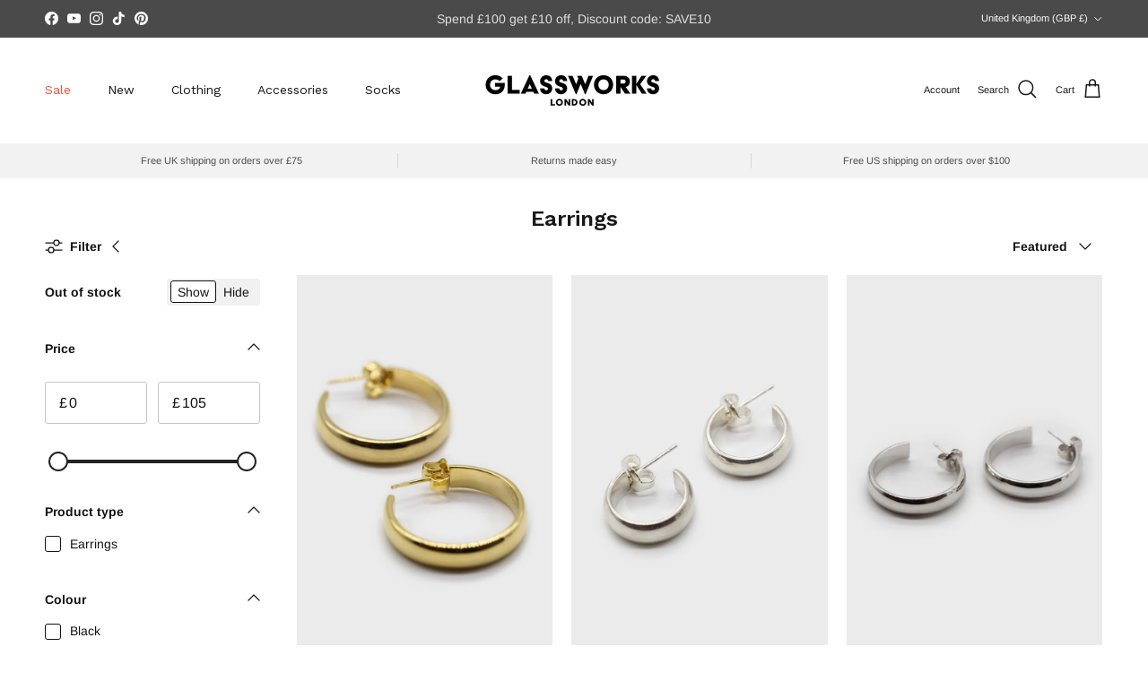

--- FILE ---
content_type: text/html; charset=utf-8
request_url: https://glassworkslondon.com/collections/earrings
body_size: 59695
content:
<!doctype html>
<html class="no-js" lang="en" dir="ltr">
<script src="//glassworkslondon.com/cdn/shop/t/38/assets/slick.js?v=112847915160290201721739970593" defer></script>
<script src="//glassworkslondon.com/cdn/shop/t/38/assets/main.js?v=145024688953646607391739980378" defer></script>

  <head>
<script src="//connect.nosto.com/include/[shopify-27400798310]" async></script><meta charset="utf-8">
<meta name="viewport" content="width=device-width,initial-scale=1">
<title>GLASSWORKS LONDON - Earrings - Jewellery &ndash; Glassworks London</title><link rel="canonical" href="https://glassworkslondon.com/collections/earrings"><link rel="icon" href="//glassworkslondon.com/cdn/shop/files/G.png?crop=center&height=48&v=1663684857&width=48" type="image/png">
  <link rel="apple-touch-icon" href="//glassworkslondon.com/cdn/shop/files/G.png?crop=center&height=180&v=1663684857&width=180"><meta name="description" content="Shop the GLASSWORKS LONDON earrings range available in limited edition drops every week online &amp; in store."><meta property="og:site_name" content="Glassworks London">
<meta property="og:url" content="https://glassworkslondon.com/collections/earrings">
<meta property="og:title" content="GLASSWORKS LONDON - Earrings - Jewellery">
<meta property="og:type" content="product.group">
<meta property="og:description" content="Shop the GLASSWORKS LONDON earrings range available in limited edition drops every week online &amp; in store."><meta property="og:image" content="http://glassworkslondon.com/cdn/shop/collections/20785_Goldthickhoopglossyearrings-15mm_1.jpg?crop=center&height=1200&v=1668795187&width=1200">
  <meta property="og:image:secure_url" content="https://glassworkslondon.com/cdn/shop/collections/20785_Goldthickhoopglossyearrings-15mm_1.jpg?crop=center&height=1200&v=1668795187&width=1200">
  <meta property="og:image:width" content="869">
  <meta property="og:image:height" content="1303"><meta name="twitter:card" content="summary_large_image">
<meta name="twitter:title" content="GLASSWORKS LONDON - Earrings - Jewellery">
<meta name="twitter:description" content="Shop the GLASSWORKS LONDON earrings range available in limited edition drops every week online &amp; in store.">
<style>@font-face {
  font-family: Arimo;
  font-weight: 400;
  font-style: normal;
  font-display: fallback;
  src: url("//glassworkslondon.com/cdn/fonts/arimo/arimo_n4.a7efb558ca22d2002248bbe6f302a98edee38e35.woff2") format("woff2"),
       url("//glassworkslondon.com/cdn/fonts/arimo/arimo_n4.0da809f7d1d5ede2a73be7094ac00741efdb6387.woff") format("woff");
}
@font-face {
  font-family: Arimo;
  font-weight: 700;
  font-style: normal;
  font-display: fallback;
  src: url("//glassworkslondon.com/cdn/fonts/arimo/arimo_n7.1d2d0638e6a1228d86beb0e10006e3280ccb2d04.woff2") format("woff2"),
       url("//glassworkslondon.com/cdn/fonts/arimo/arimo_n7.f4b9139e8eac4a17b38b8707044c20f54c3be479.woff") format("woff");
}
@font-face {
  font-family: Arimo;
  font-weight: 500;
  font-style: normal;
  font-display: fallback;
  src: url("//glassworkslondon.com/cdn/fonts/arimo/arimo_n5.a6cc016de05b75be63cb193704728ed8065f04bb.woff2") format("woff2"),
       url("//glassworkslondon.com/cdn/fonts/arimo/arimo_n5.e0d510a292c8c9059b1fcf519004ca9d3a6015a2.woff") format("woff");
}
@font-face {
  font-family: Arimo;
  font-weight: 400;
  font-style: italic;
  font-display: fallback;
  src: url("//glassworkslondon.com/cdn/fonts/arimo/arimo_i4.438ddb21a1b98c7230698d70dc1a21df235701b2.woff2") format("woff2"),
       url("//glassworkslondon.com/cdn/fonts/arimo/arimo_i4.0e1908a0dc1ec32fabb5a03a0c9ee2083f82e3d7.woff") format("woff");
}
@font-face {
  font-family: Arimo;
  font-weight: 700;
  font-style: italic;
  font-display: fallback;
  src: url("//glassworkslondon.com/cdn/fonts/arimo/arimo_i7.b9f09537c29041ec8d51f8cdb7c9b8e4f1f82cb1.woff2") format("woff2"),
       url("//glassworkslondon.com/cdn/fonts/arimo/arimo_i7.ec659fc855f754fd0b1bd052e606bba1058f73da.woff") format("woff");
}
@font-face {
  font-family: "Work Sans";
  font-weight: 600;
  font-style: normal;
  font-display: fallback;
  src: url("//glassworkslondon.com/cdn/fonts/work_sans/worksans_n6.75811c3bd5161ea6e3ceb2d48ca889388f9bd5fe.woff2") format("woff2"),
       url("//glassworkslondon.com/cdn/fonts/work_sans/worksans_n6.defcf26f28f3fa3df4555714d3f2e0f1217d7772.woff") format("woff");
}
@font-face {
  font-family: Arimo;
  font-weight: 700;
  font-style: normal;
  font-display: fallback;
  src: url("//glassworkslondon.com/cdn/fonts/arimo/arimo_n7.1d2d0638e6a1228d86beb0e10006e3280ccb2d04.woff2") format("woff2"),
       url("//glassworkslondon.com/cdn/fonts/arimo/arimo_n7.f4b9139e8eac4a17b38b8707044c20f54c3be479.woff") format("woff");
}
@font-face {
  font-family: "Work Sans";
  font-weight: 400;
  font-style: normal;
  font-display: fallback;
  src: url("//glassworkslondon.com/cdn/fonts/work_sans/worksans_n4.b7973b3d07d0ace13de1b1bea9c45759cdbe12cf.woff2") format("woff2"),
       url("//glassworkslondon.com/cdn/fonts/work_sans/worksans_n4.cf5ceb1e6d373a9505e637c1aff0a71d0959556d.woff") format("woff");
}
@font-face {
  font-family: "Work Sans";
  font-weight: 600;
  font-style: normal;
  font-display: fallback;
  src: url("//glassworkslondon.com/cdn/fonts/work_sans/worksans_n6.75811c3bd5161ea6e3ceb2d48ca889388f9bd5fe.woff2") format("woff2"),
       url("//glassworkslondon.com/cdn/fonts/work_sans/worksans_n6.defcf26f28f3fa3df4555714d3f2e0f1217d7772.woff") format("woff");
}
:root {
  --page-container-width:          2200px;
  --reading-container-width:       720px;
  --divider-opacity:               0.14;
  --gutter-large:                  30px;
  --gutter-desktop:                20px;
  --gutter-mobile:                 16px;
  --section-padding:               50px;
  --larger-section-padding:        80px;
  --larger-section-padding-mobile: 60px;
  --largest-section-padding:       110px;
  --aos-animate-duration:          0.6s;

  --base-font-family:              Arimo, sans-serif;
  --base-font-weight:              400;
  --base-font-style:               normal;
  --heading-font-family:           "Work Sans", sans-serif;
  --heading-font-weight:           600;
  --heading-font-style:            normal;
  --heading-font-letter-spacing:   normal;
  --logo-font-family:              Arimo, sans-serif;
  --logo-font-weight:              700;
  --logo-font-style:               normal;
  --nav-font-family:               "Work Sans", sans-serif;
  --nav-font-weight:               400;
  --nav-font-style:                normal;

  --base-text-size:14px;
  --base-line-height:              1.6;
  --input-text-size:16px;
  --smaller-text-size-1:11px;
  --smaller-text-size-2:14px;
  --smaller-text-size-3:11px;
  --smaller-text-size-4:10px;
  --larger-text-size:30px;
  --super-large-text-size:53px;
  --super-large-mobile-text-size:24px;
  --larger-mobile-text-size:24px;
  --logo-text-size:24px;--btn-letter-spacing: 0.08em;
    --btn-text-transform: uppercase;
    --button-text-size: 12px;
    --quickbuy-button-text-size: 12;
    --small-feature-link-font-size: 0.75em;
    --input-btn-padding-top:             1.2em;
    --input-btn-padding-bottom:          1.2em;--heading-text-transform:none;
  --nav-text-size:                      14px;
  --mobile-menu-font-weight:            600;

  --body-bg-color:                      255 255 255;
  --bg-color:                           255 255 255;
  --body-text-color:                    19 19 20;
  --text-color:                         19 19 20;

  --header-text-col:                    #171717;--header-text-hover-col:             var(--main-nav-link-hover-col);--header-bg-col:                     #ffffff;
  --heading-color:                     23 23 23;
  --body-heading-color:                23 23 23;
  --heading-divider-col:               #ffffff;

  --logo-col:                          #171717;
  --main-nav-bg:                       #ffffff;
  --main-nav-link-col:                 #676869;
  --main-nav-link-hover-col:           #171717;
  --main-nav-link-featured-col:        #df5641;

  --link-color:                        23 23 23;
  --body-link-color:                   23 23 23;

  --btn-bg-color:                        6 23 186;
  --btn-bg-hover-color:                  103 104 105;
  --btn-border-color:                    6 23 186;
  --btn-border-hover-color:              103 104 105;
  --btn-text-color:                      255 255 255;
  --btn-text-hover-color:                255 255 255;--btn-alt-bg-color:                    6 23 186;
  --btn-alt-text-color:                  255 255 255;
  --btn-alt-border-color:                6 23 186;
  --btn-alt-border-hover-color:          6 23 186;--btn-ter-bg-color:                    235 235 235;
  --btn-ter-text-color:                  0 0 0;
  --btn-ter-bg-hover-color:              6 23 186;
  --btn-ter-text-hover-color:            255 255 255;--btn-border-radius: 3px;--color-scheme-default:                             #ffffff;
  --color-scheme-default-color:                       255 255 255;
  --color-scheme-default-text-color:                  19 19 20;
  --color-scheme-default-head-color:                  23 23 23;
  --color-scheme-default-link-color:                  23 23 23;
  --color-scheme-default-btn-text-color:              255 255 255;
  --color-scheme-default-btn-text-hover-color:        255 255 255;
  --color-scheme-default-btn-bg-color:                6 23 186;
  --color-scheme-default-btn-bg-hover-color:          103 104 105;
  --color-scheme-default-btn-border-color:            6 23 186;
  --color-scheme-default-btn-border-hover-color:      103 104 105;
  --color-scheme-default-btn-alt-text-color:          255 255 255;
  --color-scheme-default-btn-alt-bg-color:            6 23 186;
  --color-scheme-default-btn-alt-border-color:        6 23 186;
  --color-scheme-default-btn-alt-border-hover-color:  6 23 186;

  --color-scheme-1:                             #f8f8f8;
  --color-scheme-1-color:                       248 248 248;
  --color-scheme-1-text-color:                  52 52 52;
  --color-scheme-1-head-color:                  0 0 0;
  --color-scheme-1-link-color:                  52 52 52;
  --color-scheme-1-btn-text-color:              255 255 255;
  --color-scheme-1-btn-text-hover-color:        255 255 255;
  --color-scheme-1-btn-bg-color:                0 0 255;
  --color-scheme-1-btn-bg-hover-color:          0 0 0;
  --color-scheme-1-btn-border-color:            0 0 255;
  --color-scheme-1-btn-border-hover-color:      0 0 0;
  --color-scheme-1-btn-alt-text-color:          35 35 35;
  --color-scheme-1-btn-alt-bg-color:            255 255 255;
  --color-scheme-1-btn-alt-border-color:        35 35 35;
  --color-scheme-1-btn-alt-border-hover-color:  35 35 35;

  --color-scheme-2:                             #ffffff;
  --color-scheme-2-color:                       255 255 255;
  --color-scheme-2-text-color:                  52 52 52;
  --color-scheme-2-head-color:                  52 52 52;
  --color-scheme-2-link-color:                  52 52 52;
  --color-scheme-2-btn-text-color:              255 255 255;
  --color-scheme-2-btn-text-hover-color:        255 255 255;
  --color-scheme-2-btn-bg-color:                12 9 80;
  --color-scheme-2-btn-bg-hover-color:          0 0 0;
  --color-scheme-2-btn-border-color:            12 9 80;
  --color-scheme-2-btn-border-hover-color:      0 0 0;
  --color-scheme-2-btn-alt-text-color:          35 35 35;
  --color-scheme-2-btn-alt-bg-color:            255 255 255;
  --color-scheme-2-btn-alt-border-color:        35 35 35;
  --color-scheme-2-btn-alt-border-hover-color:  35 35 35;

  /* Shop Pay payment terms */
  --payment-terms-background-color:    #ffffff;--quickbuy-bg: 255 255 255;--body-input-background-color:       rgb(var(--body-bg-color));
  --input-background-color:            rgb(var(--body-bg-color));
  --body-input-text-color:             var(--body-text-color);
  --input-text-color:                  var(--body-text-color);
  --body-input-border-color:           rgb(196, 196, 196);
  --input-border-color:                rgb(196, 196, 196);
  --input-border-color-hover:          rgb(125, 125, 126);
  --input-border-color-active:         rgb(19, 19, 20);

  --swatch-cross-svg:                  url("data:image/svg+xml,%3Csvg xmlns='http://www.w3.org/2000/svg' width='240' height='240' viewBox='0 0 24 24' fill='none' stroke='rgb(196, 196, 196)' stroke-width='0.09' preserveAspectRatio='none' %3E%3Cline x1='24' y1='0' x2='0' y2='24'%3E%3C/line%3E%3C/svg%3E");
  --swatch-cross-hover:                url("data:image/svg+xml,%3Csvg xmlns='http://www.w3.org/2000/svg' width='240' height='240' viewBox='0 0 24 24' fill='none' stroke='rgb(125, 125, 126)' stroke-width='0.09' preserveAspectRatio='none' %3E%3Cline x1='24' y1='0' x2='0' y2='24'%3E%3C/line%3E%3C/svg%3E");
  --swatch-cross-active:               url("data:image/svg+xml,%3Csvg xmlns='http://www.w3.org/2000/svg' width='240' height='240' viewBox='0 0 24 24' fill='none' stroke='rgb(19, 19, 20)' stroke-width='0.09' preserveAspectRatio='none' %3E%3Cline x1='24' y1='0' x2='0' y2='24'%3E%3C/line%3E%3C/svg%3E");

  --footer-divider-col:                #f8f8f8;
  --footer-text-col:                   103 104 105;
  --footer-heading-col:                23 23 23;
  --footer-bg:                         #f7f7f8;--product-label-overlay-justify: flex-start;--product-label-overlay-align: flex-start;--product-label-overlay-reduction-text:   #df5641;
  --product-label-overlay-reduction-bg:     #ffffff;
  --product-label-overlay-stock-text:       #6d7175;
  --product-label-overlay-stock-bg:         #ffffff;
  --product-label-overlay-new-text:         #0000ff;
  --product-label-overlay-new-bg:           #ffffff;
  --product-label-overlay-meta-text:        #ffffff;
  --product-label-overlay-meta-bg:          #09728c;
  --product-label-sale-text:                #de4141;
  --product-label-sold-text:                #de7e41;
  --product-label-preorder-text:            #0000ff;

  --product-block-crop-align:               center;

  
  --product-block-price-align:              flex-start;
  --product-block-price-item-margin-start:  initial;
  --product-block-price-item-margin-end:    .5rem;
  

  --collection-block-image-position:   center center;

  --swatch-picker-image-size:          68px;
  --swatch-crop-align:                 center center;

  --image-overlay-text-color:          255 255 255;--image-overlay-bg:                  rgba(23, 23, 23, 0.1);
  --image-overlay-shadow-start:        rgb(0 0 0 / 0.15);
  --image-overlay-box-opacity:         1.0;--product-inventory-ok-box-color:            #f2faf0;
  --product-inventory-ok-text-color:           #008060;
  --product-inventory-ok-icon-box-fill-color:  #fff;
  --product-inventory-low-box-color:           #fcf1cd;
  --product-inventory-low-text-color:          #dd9a1a;
  --product-inventory-low-icon-box-fill-color: #fff;
  --product-inventory-low-text-color-channels: 0, 128, 96;
  --product-inventory-ok-text-color-channels:  221, 154, 26;

  --rating-star-color: 246 165 41;--overlay-align-left: start;
    --overlay-align-right: end;}html[dir=rtl] {
  --overlay-right-text-m-left: 0;
  --overlay-right-text-m-right: auto;
  --overlay-left-shadow-left-left: 15%;
  --overlay-left-shadow-left-right: -50%;
  --overlay-left-shadow-right-left: -85%;
  --overlay-left-shadow-right-right: 0;
}::selection {
    background: rgb(var(--body-heading-color));
    color: rgb(var(--body-bg-color));
  }
  ::-moz-selection {
    background: rgb(var(--body-heading-color));
    color: rgb(var(--body-bg-color));
  }.use-color-scheme--default {
  --product-label-sale-text:           #de4141;
  --product-label-sold-text:           #de7e41;
  --product-label-preorder-text:       #0000ff;
  --input-background-color:            rgb(var(--body-bg-color));
  --input-text-color:                  var(--body-input-text-color);
  --input-border-color:                rgb(196, 196, 196);
  --input-border-color-hover:          rgb(125, 125, 126);
  --input-border-color-active:         rgb(19, 19, 20);
}.use-color-scheme--2 {
  --product-label-sale-text:           currentColor;
  --product-label-sold-text:           currentColor;
  --product-label-preorder-text:       currentColor;
  --input-background-color:            transparent;
  --input-text-color:                  52 52 52;
  --input-border-color:                rgb(194, 194, 194);
  --input-border-color-hover:          rgb(143, 143, 143);
  --input-border-color-active:         rgb(52, 52, 52);
}</style>

  <link href="//glassworkslondon.com/cdn/shop/t/38/assets/main.css?v=174314557082274543571747399662" rel="stylesheet" type="text/css" media="all" />
<link rel="preload" as="font" href="//glassworkslondon.com/cdn/fonts/arimo/arimo_n4.a7efb558ca22d2002248bbe6f302a98edee38e35.woff2" type="font/woff2" crossorigin><link rel="preload" as="font" href="//glassworkslondon.com/cdn/fonts/work_sans/worksans_n6.75811c3bd5161ea6e3ceb2d48ca889388f9bd5fe.woff2" type="font/woff2" crossorigin><script>
    document.documentElement.className = document.documentElement.className.replace('no-js', 'js');

    window.theme = {
      info: {
        name: 'Symmetry',
        version: '7.4.0'
      },
      device: {
        hasTouch: window.matchMedia('(any-pointer: coarse)').matches,
        hasHover: window.matchMedia('(hover: hover)').matches
      },
      mediaQueries: {
        md: '(min-width: 768px)',
        productMediaCarouselBreak: '(min-width: 1041px)'
      },
      routes: {
        base: 'https://glassworkslondon.com',
        cart: '/cart',
        cartAdd: '/cart/add.js',
        cartUpdate: '/cart/update.js',
        predictiveSearch: '/search/suggest'
      },
      strings: {
        cartTermsConfirmation: "You must agree to the terms and conditions before continuing.",
        cartItemsQuantityError: "You can only add [QUANTITY] of this item to your cart.",
        generalSearchViewAll: "View all search results",
        noStock: "Sold out",
        noVariant: "Unavailable",
        productsProductChooseA: "Choose a",
        generalSearchPages: "Pages",
        generalSearchNoResultsWithoutTerms: "Sorry, we couldnʼt find any results",
        shippingCalculator: {
          singleRate: "There is one shipping rate for this destination:",
          multipleRates: "There are multiple shipping rates for this destination:",
          noRates: "We do not ship to this destination."
        }
      },
      settings: {
        moneyWithCurrencyFormat: "£{{amount}} GBP",
        cartType: "drawer",
        afterAddToCart: "drawer",
        quickbuyStyle: "button",
        externalLinksNewTab: true,
        internalLinksSmoothScroll: true
      }
    }

    theme.inlineNavigationCheck = function() {
      var pageHeader = document.querySelector('.pageheader'),
          inlineNavContainer = pageHeader.querySelector('.logo-area__left__inner'),
          inlineNav = inlineNavContainer.querySelector('.navigation--left');
      if (inlineNav && getComputedStyle(inlineNav).display != 'none') {
        var inlineMenuCentered = document.querySelector('.pageheader--layout-inline-menu-center'),
            logoContainer = document.querySelector('.logo-area__middle__inner');
        if(inlineMenuCentered) {
          var rightWidth = document.querySelector('.logo-area__right__inner').clientWidth,
              middleWidth = logoContainer.clientWidth,
              logoArea = document.querySelector('.logo-area'),
              computedLogoAreaStyle = getComputedStyle(logoArea),
              logoAreaInnerWidth = logoArea.clientWidth - Math.ceil(parseFloat(computedLogoAreaStyle.paddingLeft)) - Math.ceil(parseFloat(computedLogoAreaStyle.paddingRight)),
              availableNavWidth = logoAreaInnerWidth - Math.max(rightWidth, middleWidth) * 2 - 40;
          inlineNavContainer.style.maxWidth = availableNavWidth + 'px';
        }

        var firstInlineNavLink = inlineNav.querySelector('.navigation__item:first-child'),
            lastInlineNavLink = inlineNav.querySelector('.navigation__item:last-child');
        if (lastInlineNavLink) {
          var inlineNavWidth = null;
          if(document.querySelector('html[dir=rtl]')) {
            inlineNavWidth = firstInlineNavLink.offsetLeft - lastInlineNavLink.offsetLeft + firstInlineNavLink.offsetWidth;
          } else {
            inlineNavWidth = lastInlineNavLink.offsetLeft - firstInlineNavLink.offsetLeft + lastInlineNavLink.offsetWidth;
          }
          if (inlineNavContainer.offsetWidth >= inlineNavWidth) {
            pageHeader.classList.add('pageheader--layout-inline-permitted');
            var tallLogo = logoContainer.clientHeight > lastInlineNavLink.clientHeight + 20;
            if (tallLogo) {
              inlineNav.classList.add('navigation--tight-underline');
            } else {
              inlineNav.classList.remove('navigation--tight-underline');
            }
          } else {
            pageHeader.classList.remove('pageheader--layout-inline-permitted');
          }
        }
      }
    };

    theme.setInitialHeaderHeightProperty = () => {
      const section = document.querySelector('.section-header');
      if (section) {
        document.documentElement.style.setProperty('--theme-header-height', Math.ceil(section.clientHeight) + 'px');
      }
    };
  </script>

  <script src="//glassworkslondon.com/cdn/shop/t/38/assets/main.js?v=145024688953646607391739980378" defer></script>
    <script src="//glassworkslondon.com/cdn/shop/t/38/assets/animate-on-scroll.js?v=15249566486942820451737977639" defer></script>
    <link href="//glassworkslondon.com/cdn/shop/t/38/assets/animate-on-scroll.css?v=116824741000487223811737977639" rel="stylesheet" type="text/css" media="all" />
  

  <script>window.performance && window.performance.mark && window.performance.mark('shopify.content_for_header.start');</script><meta name="google-site-verification" content="Ea8SLlmpQ4c_ADWfjTpvn8dpZDGRURyFmnkyszg-_Uo">
<meta id="shopify-digital-wallet" name="shopify-digital-wallet" content="/27400798310/digital_wallets/dialog">
<meta name="shopify-checkout-api-token" content="c387f634f5d13781d1cddb7b05ec34e8">
<meta id="in-context-paypal-metadata" data-shop-id="27400798310" data-venmo-supported="false" data-environment="production" data-locale="en_US" data-paypal-v4="true" data-currency="GBP">
<link rel="alternate" type="application/atom+xml" title="Feed" href="/collections/earrings.atom" />
<link rel="next" href="/collections/earrings?page=2">
<link rel="alternate" hreflang="x-default" href="https://glassworkslondon.com/collections/earrings">
<link rel="alternate" hreflang="en" href="https://glassworkslondon.com/collections/earrings">
<link rel="alternate" hreflang="en-US" href="https://us.glassworkslondon.com/collections/earrings">
<link rel="alternate" type="application/json+oembed" href="https://glassworkslondon.com/collections/earrings.oembed">
<script async="async" src="/checkouts/internal/preloads.js?locale=en-GB"></script>
<link rel="preconnect" href="https://shop.app" crossorigin="anonymous">
<script async="async" src="https://shop.app/checkouts/internal/preloads.js?locale=en-GB&shop_id=27400798310" crossorigin="anonymous"></script>
<script id="apple-pay-shop-capabilities" type="application/json">{"shopId":27400798310,"countryCode":"GB","currencyCode":"GBP","merchantCapabilities":["supports3DS"],"merchantId":"gid:\/\/shopify\/Shop\/27400798310","merchantName":"Glassworks London","requiredBillingContactFields":["postalAddress","email"],"requiredShippingContactFields":["postalAddress","email"],"shippingType":"shipping","supportedNetworks":["visa","maestro","masterCard","amex","discover","elo"],"total":{"type":"pending","label":"Glassworks London","amount":"1.00"},"shopifyPaymentsEnabled":true,"supportsSubscriptions":true}</script>
<script id="shopify-features" type="application/json">{"accessToken":"c387f634f5d13781d1cddb7b05ec34e8","betas":["rich-media-storefront-analytics"],"domain":"glassworkslondon.com","predictiveSearch":true,"shopId":27400798310,"locale":"en"}</script>
<script>var Shopify = Shopify || {};
Shopify.shop = "glass-test2.myshopify.com";
Shopify.locale = "en";
Shopify.currency = {"active":"GBP","rate":"1.0"};
Shopify.country = "GB";
Shopify.theme = {"name":"Symmetry - Updated 08042025","id":177268916607,"schema_name":"Symmetry","schema_version":"7.4.0","theme_store_id":568,"role":"main"};
Shopify.theme.handle = "null";
Shopify.theme.style = {"id":null,"handle":null};
Shopify.cdnHost = "glassworkslondon.com/cdn";
Shopify.routes = Shopify.routes || {};
Shopify.routes.root = "/";</script>
<script type="module">!function(o){(o.Shopify=o.Shopify||{}).modules=!0}(window);</script>
<script>!function(o){function n(){var o=[];function n(){o.push(Array.prototype.slice.apply(arguments))}return n.q=o,n}var t=o.Shopify=o.Shopify||{};t.loadFeatures=n(),t.autoloadFeatures=n()}(window);</script>
<script>
  window.ShopifyPay = window.ShopifyPay || {};
  window.ShopifyPay.apiHost = "shop.app\/pay";
  window.ShopifyPay.redirectState = null;
</script>
<script id="shop-js-analytics" type="application/json">{"pageType":"collection"}</script>
<script defer="defer" async type="module" src="//glassworkslondon.com/cdn/shopifycloud/shop-js/modules/v2/client.init-shop-cart-sync_C5BV16lS.en.esm.js"></script>
<script defer="defer" async type="module" src="//glassworkslondon.com/cdn/shopifycloud/shop-js/modules/v2/chunk.common_CygWptCX.esm.js"></script>
<script type="module">
  await import("//glassworkslondon.com/cdn/shopifycloud/shop-js/modules/v2/client.init-shop-cart-sync_C5BV16lS.en.esm.js");
await import("//glassworkslondon.com/cdn/shopifycloud/shop-js/modules/v2/chunk.common_CygWptCX.esm.js");

  window.Shopify.SignInWithShop?.initShopCartSync?.({"fedCMEnabled":true,"windoidEnabled":true});

</script>
<script>
  window.Shopify = window.Shopify || {};
  if (!window.Shopify.featureAssets) window.Shopify.featureAssets = {};
  window.Shopify.featureAssets['shop-js'] = {"shop-cart-sync":["modules/v2/client.shop-cart-sync_ZFArdW7E.en.esm.js","modules/v2/chunk.common_CygWptCX.esm.js"],"init-fed-cm":["modules/v2/client.init-fed-cm_CmiC4vf6.en.esm.js","modules/v2/chunk.common_CygWptCX.esm.js"],"shop-button":["modules/v2/client.shop-button_tlx5R9nI.en.esm.js","modules/v2/chunk.common_CygWptCX.esm.js"],"shop-cash-offers":["modules/v2/client.shop-cash-offers_DOA2yAJr.en.esm.js","modules/v2/chunk.common_CygWptCX.esm.js","modules/v2/chunk.modal_D71HUcav.esm.js"],"init-windoid":["modules/v2/client.init-windoid_sURxWdc1.en.esm.js","modules/v2/chunk.common_CygWptCX.esm.js"],"shop-toast-manager":["modules/v2/client.shop-toast-manager_ClPi3nE9.en.esm.js","modules/v2/chunk.common_CygWptCX.esm.js"],"init-shop-email-lookup-coordinator":["modules/v2/client.init-shop-email-lookup-coordinator_B8hsDcYM.en.esm.js","modules/v2/chunk.common_CygWptCX.esm.js"],"init-shop-cart-sync":["modules/v2/client.init-shop-cart-sync_C5BV16lS.en.esm.js","modules/v2/chunk.common_CygWptCX.esm.js"],"avatar":["modules/v2/client.avatar_BTnouDA3.en.esm.js"],"pay-button":["modules/v2/client.pay-button_FdsNuTd3.en.esm.js","modules/v2/chunk.common_CygWptCX.esm.js"],"init-customer-accounts":["modules/v2/client.init-customer-accounts_DxDtT_ad.en.esm.js","modules/v2/client.shop-login-button_C5VAVYt1.en.esm.js","modules/v2/chunk.common_CygWptCX.esm.js","modules/v2/chunk.modal_D71HUcav.esm.js"],"init-shop-for-new-customer-accounts":["modules/v2/client.init-shop-for-new-customer-accounts_ChsxoAhi.en.esm.js","modules/v2/client.shop-login-button_C5VAVYt1.en.esm.js","modules/v2/chunk.common_CygWptCX.esm.js","modules/v2/chunk.modal_D71HUcav.esm.js"],"shop-login-button":["modules/v2/client.shop-login-button_C5VAVYt1.en.esm.js","modules/v2/chunk.common_CygWptCX.esm.js","modules/v2/chunk.modal_D71HUcav.esm.js"],"init-customer-accounts-sign-up":["modules/v2/client.init-customer-accounts-sign-up_CPSyQ0Tj.en.esm.js","modules/v2/client.shop-login-button_C5VAVYt1.en.esm.js","modules/v2/chunk.common_CygWptCX.esm.js","modules/v2/chunk.modal_D71HUcav.esm.js"],"shop-follow-button":["modules/v2/client.shop-follow-button_Cva4Ekp9.en.esm.js","modules/v2/chunk.common_CygWptCX.esm.js","modules/v2/chunk.modal_D71HUcav.esm.js"],"checkout-modal":["modules/v2/client.checkout-modal_BPM8l0SH.en.esm.js","modules/v2/chunk.common_CygWptCX.esm.js","modules/v2/chunk.modal_D71HUcav.esm.js"],"lead-capture":["modules/v2/client.lead-capture_Bi8yE_yS.en.esm.js","modules/v2/chunk.common_CygWptCX.esm.js","modules/v2/chunk.modal_D71HUcav.esm.js"],"shop-login":["modules/v2/client.shop-login_D6lNrXab.en.esm.js","modules/v2/chunk.common_CygWptCX.esm.js","modules/v2/chunk.modal_D71HUcav.esm.js"],"payment-terms":["modules/v2/client.payment-terms_CZxnsJam.en.esm.js","modules/v2/chunk.common_CygWptCX.esm.js","modules/v2/chunk.modal_D71HUcav.esm.js"]};
</script>
<script>(function() {
  var isLoaded = false;
  function asyncLoad() {
    if (isLoaded) return;
    isLoaded = true;
    var urls = ["https:\/\/ecommplugins-scripts.trustpilot.com\/v2.1\/js\/header.min.js?settings=eyJrZXkiOiJiTTNOZGRLWGdWVXNUa0RtIiwicyI6InNrdSJ9\u0026shop=glass-test2.myshopify.com","https:\/\/ecommplugins-trustboxsettings.trustpilot.com\/glass-test2.myshopify.com.js?settings=1744988383420\u0026shop=glass-test2.myshopify.com","https:\/\/widget.trustpilot.com\/bootstrap\/v5\/tp.widget.sync.bootstrap.min.js?shop=glass-test2.myshopify.com","https:\/\/dr4qe3ddw9y32.cloudfront.net\/awin-shopify-integration-code.js?advertiserid=21427\u0026v=shopifyApp_1.1.7\u0026shop=glass-test2.myshopify.com","https:\/\/s.apprl.com\/js\/apprl.js?shop=glass-test2.myshopify.com","https:\/\/rio.pwztag.com\/rio.js?shop=glass-test2.myshopify.com","https:\/\/assets.shopjar.io\/glass-test2.myshopify.com\/assets\/js\/common.js?t=1680802053440\u0026shop=glass-test2.myshopify.com","https:\/\/connect.nosto.com\/include\/script\/shopify-27400798310.js?shop=glass-test2.myshopify.com","https:\/\/ecommplugins-scripts.trustpilot.com\/v2.1\/js\/success.min.js?settings=eyJrZXkiOiJiTTNOZGRLWGdWVXNUa0RtIiwicyI6InNrdSIsInQiOlsib3JkZXJzL2Z1bGZpbGxlZCJdLCJ2IjoiIiwiYSI6IlNob3BpZnktMjAyMC0wMSJ9\u0026shop=glass-test2.myshopify.com"];
    for (var i = 0; i < urls.length; i++) {
      var s = document.createElement('script');
      s.type = 'text/javascript';
      s.async = true;
      s.src = urls[i];
      var x = document.getElementsByTagName('script')[0];
      x.parentNode.insertBefore(s, x);
    }
  };
  if(window.attachEvent) {
    window.attachEvent('onload', asyncLoad);
  } else {
    window.addEventListener('load', asyncLoad, false);
  }
})();</script>
<script id="__st">var __st={"a":27400798310,"offset":0,"reqid":"b757fa73-f7e9-4bbc-93da-c20f37d18feb-1768652135","pageurl":"glassworkslondon.com\/collections\/earrings","u":"ade7b5fe9c6e","p":"collection","rtyp":"collection","rid":158314168422};</script>
<script>window.ShopifyPaypalV4VisibilityTracking = true;</script>
<script id="captcha-bootstrap">!function(){'use strict';const t='contact',e='account',n='new_comment',o=[[t,t],['blogs',n],['comments',n],[t,'customer']],c=[[e,'customer_login'],[e,'guest_login'],[e,'recover_customer_password'],[e,'create_customer']],r=t=>t.map((([t,e])=>`form[action*='/${t}']:not([data-nocaptcha='true']) input[name='form_type'][value='${e}']`)).join(','),a=t=>()=>t?[...document.querySelectorAll(t)].map((t=>t.form)):[];function s(){const t=[...o],e=r(t);return a(e)}const i='password',u='form_key',d=['recaptcha-v3-token','g-recaptcha-response','h-captcha-response',i],f=()=>{try{return window.sessionStorage}catch{return}},m='__shopify_v',_=t=>t.elements[u];function p(t,e,n=!1){try{const o=window.sessionStorage,c=JSON.parse(o.getItem(e)),{data:r}=function(t){const{data:e,action:n}=t;return t[m]||n?{data:e,action:n}:{data:t,action:n}}(c);for(const[e,n]of Object.entries(r))t.elements[e]&&(t.elements[e].value=n);n&&o.removeItem(e)}catch(o){console.error('form repopulation failed',{error:o})}}const l='form_type',E='cptcha';function T(t){t.dataset[E]=!0}const w=window,h=w.document,L='Shopify',v='ce_forms',y='captcha';let A=!1;((t,e)=>{const n=(g='f06e6c50-85a8-45c8-87d0-21a2b65856fe',I='https://cdn.shopify.com/shopifycloud/storefront-forms-hcaptcha/ce_storefront_forms_captcha_hcaptcha.v1.5.2.iife.js',D={infoText:'Protected by hCaptcha',privacyText:'Privacy',termsText:'Terms'},(t,e,n)=>{const o=w[L][v],c=o.bindForm;if(c)return c(t,g,e,D).then(n);var r;o.q.push([[t,g,e,D],n]),r=I,A||(h.body.append(Object.assign(h.createElement('script'),{id:'captcha-provider',async:!0,src:r})),A=!0)});var g,I,D;w[L]=w[L]||{},w[L][v]=w[L][v]||{},w[L][v].q=[],w[L][y]=w[L][y]||{},w[L][y].protect=function(t,e){n(t,void 0,e),T(t)},Object.freeze(w[L][y]),function(t,e,n,w,h,L){const[v,y,A,g]=function(t,e,n){const i=e?o:[],u=t?c:[],d=[...i,...u],f=r(d),m=r(i),_=r(d.filter((([t,e])=>n.includes(e))));return[a(f),a(m),a(_),s()]}(w,h,L),I=t=>{const e=t.target;return e instanceof HTMLFormElement?e:e&&e.form},D=t=>v().includes(t);t.addEventListener('submit',(t=>{const e=I(t);if(!e)return;const n=D(e)&&!e.dataset.hcaptchaBound&&!e.dataset.recaptchaBound,o=_(e),c=g().includes(e)&&(!o||!o.value);(n||c)&&t.preventDefault(),c&&!n&&(function(t){try{if(!f())return;!function(t){const e=f();if(!e)return;const n=_(t);if(!n)return;const o=n.value;o&&e.removeItem(o)}(t);const e=Array.from(Array(32),(()=>Math.random().toString(36)[2])).join('');!function(t,e){_(t)||t.append(Object.assign(document.createElement('input'),{type:'hidden',name:u})),t.elements[u].value=e}(t,e),function(t,e){const n=f();if(!n)return;const o=[...t.querySelectorAll(`input[type='${i}']`)].map((({name:t})=>t)),c=[...d,...o],r={};for(const[a,s]of new FormData(t).entries())c.includes(a)||(r[a]=s);n.setItem(e,JSON.stringify({[m]:1,action:t.action,data:r}))}(t,e)}catch(e){console.error('failed to persist form',e)}}(e),e.submit())}));const S=(t,e)=>{t&&!t.dataset[E]&&(n(t,e.some((e=>e===t))),T(t))};for(const o of['focusin','change'])t.addEventListener(o,(t=>{const e=I(t);D(e)&&S(e,y())}));const B=e.get('form_key'),M=e.get(l),P=B&&M;t.addEventListener('DOMContentLoaded',(()=>{const t=y();if(P)for(const e of t)e.elements[l].value===M&&p(e,B);[...new Set([...A(),...v().filter((t=>'true'===t.dataset.shopifyCaptcha))])].forEach((e=>S(e,t)))}))}(h,new URLSearchParams(w.location.search),n,t,e,['guest_login'])})(!0,!0)}();</script>
<script integrity="sha256-4kQ18oKyAcykRKYeNunJcIwy7WH5gtpwJnB7kiuLZ1E=" data-source-attribution="shopify.loadfeatures" defer="defer" src="//glassworkslondon.com/cdn/shopifycloud/storefront/assets/storefront/load_feature-a0a9edcb.js" crossorigin="anonymous"></script>
<script crossorigin="anonymous" defer="defer" src="//glassworkslondon.com/cdn/shopifycloud/storefront/assets/shopify_pay/storefront-65b4c6d7.js?v=20250812"></script>
<script data-source-attribution="shopify.dynamic_checkout.dynamic.init">var Shopify=Shopify||{};Shopify.PaymentButton=Shopify.PaymentButton||{isStorefrontPortableWallets:!0,init:function(){window.Shopify.PaymentButton.init=function(){};var t=document.createElement("script");t.src="https://glassworkslondon.com/cdn/shopifycloud/portable-wallets/latest/portable-wallets.en.js",t.type="module",document.head.appendChild(t)}};
</script>
<script data-source-attribution="shopify.dynamic_checkout.buyer_consent">
  function portableWalletsHideBuyerConsent(e){var t=document.getElementById("shopify-buyer-consent"),n=document.getElementById("shopify-subscription-policy-button");t&&n&&(t.classList.add("hidden"),t.setAttribute("aria-hidden","true"),n.removeEventListener("click",e))}function portableWalletsShowBuyerConsent(e){var t=document.getElementById("shopify-buyer-consent"),n=document.getElementById("shopify-subscription-policy-button");t&&n&&(t.classList.remove("hidden"),t.removeAttribute("aria-hidden"),n.addEventListener("click",e))}window.Shopify?.PaymentButton&&(window.Shopify.PaymentButton.hideBuyerConsent=portableWalletsHideBuyerConsent,window.Shopify.PaymentButton.showBuyerConsent=portableWalletsShowBuyerConsent);
</script>
<script data-source-attribution="shopify.dynamic_checkout.cart.bootstrap">document.addEventListener("DOMContentLoaded",(function(){function t(){return document.querySelector("shopify-accelerated-checkout-cart, shopify-accelerated-checkout")}if(t())Shopify.PaymentButton.init();else{new MutationObserver((function(e,n){t()&&(Shopify.PaymentButton.init(),n.disconnect())})).observe(document.body,{childList:!0,subtree:!0})}}));
</script>
<link id="shopify-accelerated-checkout-styles" rel="stylesheet" media="screen" href="https://glassworkslondon.com/cdn/shopifycloud/portable-wallets/latest/accelerated-checkout-backwards-compat.css" crossorigin="anonymous">
<style id="shopify-accelerated-checkout-cart">
        #shopify-buyer-consent {
  margin-top: 1em;
  display: inline-block;
  width: 100%;
}

#shopify-buyer-consent.hidden {
  display: none;
}

#shopify-subscription-policy-button {
  background: none;
  border: none;
  padding: 0;
  text-decoration: underline;
  font-size: inherit;
  cursor: pointer;
}

#shopify-subscription-policy-button::before {
  box-shadow: none;
}

      </style>

<script>window.performance && window.performance.mark && window.performance.mark('shopify.content_for_header.end');</script>
<!-- CC Custom Head Start --><!-- CC Custom Head End -->

<!-- BEGIN app block: shopify://apps/klaviyo-email-marketing-sms/blocks/klaviyo-onsite-embed/2632fe16-c075-4321-a88b-50b567f42507 -->












  <script async src="https://static.klaviyo.com/onsite/js/XT9YRN/klaviyo.js?company_id=XT9YRN"></script>
  <script>!function(){if(!window.klaviyo){window._klOnsite=window._klOnsite||[];try{window.klaviyo=new Proxy({},{get:function(n,i){return"push"===i?function(){var n;(n=window._klOnsite).push.apply(n,arguments)}:function(){for(var n=arguments.length,o=new Array(n),w=0;w<n;w++)o[w]=arguments[w];var t="function"==typeof o[o.length-1]?o.pop():void 0,e=new Promise((function(n){window._klOnsite.push([i].concat(o,[function(i){t&&t(i),n(i)}]))}));return e}}})}catch(n){window.klaviyo=window.klaviyo||[],window.klaviyo.push=function(){var n;(n=window._klOnsite).push.apply(n,arguments)}}}}();</script>

  




  <script>
    window.klaviyoReviewsProductDesignMode = false
  </script>







<!-- END app block --><!-- BEGIN app block: shopify://apps/judge-me-reviews/blocks/judgeme_core/61ccd3b1-a9f2-4160-9fe9-4fec8413e5d8 --><!-- Start of Judge.me Core -->






<link rel="dns-prefetch" href="https://cdnwidget.judge.me">
<link rel="dns-prefetch" href="https://cdn.judge.me">
<link rel="dns-prefetch" href="https://cdn1.judge.me">
<link rel="dns-prefetch" href="https://api.judge.me">

<script data-cfasync='false' class='jdgm-settings-script'>window.jdgmSettings={"pagination":5,"disable_web_reviews":false,"badge_no_review_text":"No reviews","badge_n_reviews_text":"{{ n }} review/reviews","badge_star_color":"#102484","hide_badge_preview_if_no_reviews":true,"badge_hide_text":false,"enforce_center_preview_badge":false,"widget_title":"Customer Reviews","widget_open_form_text":"Write a review","widget_close_form_text":"Cancel review","widget_refresh_page_text":"Refresh page","widget_summary_text":"Based on {{ number_of_reviews }} review/reviews","widget_no_review_text":"Be the first to write a review","widget_name_field_text":"Display name","widget_verified_name_field_text":"Verified Name (public)","widget_name_placeholder_text":"Display name","widget_required_field_error_text":"This field is required.","widget_email_field_text":"Email address","widget_verified_email_field_text":"Verified Email (private, can not be edited)","widget_email_placeholder_text":"Your email address","widget_email_field_error_text":"Please enter a valid email address.","widget_rating_field_text":"Rating","widget_review_title_field_text":"Review Title","widget_review_title_placeholder_text":"Give your review a title","widget_review_body_field_text":"Review content","widget_review_body_placeholder_text":"Start writing here...","widget_pictures_field_text":"Picture/Video (optional)","widget_submit_review_text":"Submit Review","widget_submit_verified_review_text":"Submit Verified Review","widget_submit_success_msg_with_auto_publish":"Thank you! Please refresh the page in a few moments to see your review. You can remove or edit your review by logging into \u003ca href='https://judge.me/login' target='_blank' rel='nofollow noopener'\u003eJudge.me\u003c/a\u003e","widget_submit_success_msg_no_auto_publish":"Thank you! Your review will be published as soon as it is approved by the shop admin. You can remove or edit your review by logging into \u003ca href='https://judge.me/login' target='_blank' rel='nofollow noopener'\u003eJudge.me\u003c/a\u003e","widget_show_default_reviews_out_of_total_text":"Showing {{ n_reviews_shown }} out of {{ n_reviews }} reviews.","widget_show_all_link_text":"Show all","widget_show_less_link_text":"Show less","widget_author_said_text":"{{ reviewer_name }} said:","widget_days_text":"{{ n }} days ago","widget_weeks_text":"{{ n }} week/weeks ago","widget_months_text":"{{ n }} month/months ago","widget_years_text":"{{ n }} year/years ago","widget_yesterday_text":"Yesterday","widget_today_text":"Today","widget_replied_text":"\u003e\u003e {{ shop_name }} replied:","widget_read_more_text":"Read more","widget_reviewer_name_as_initial":"","widget_rating_filter_color":"#102484","widget_rating_filter_see_all_text":"See all reviews","widget_sorting_most_recent_text":"Most Recent","widget_sorting_highest_rating_text":"Highest Rating","widget_sorting_lowest_rating_text":"Lowest Rating","widget_sorting_with_pictures_text":"Only Pictures","widget_sorting_most_helpful_text":"Most Helpful","widget_open_question_form_text":"Ask a question","widget_reviews_subtab_text":"Reviews","widget_questions_subtab_text":"Questions","widget_question_label_text":"Question","widget_answer_label_text":"Answer","widget_question_placeholder_text":"Write your question here","widget_submit_question_text":"Submit Question","widget_question_submit_success_text":"Thank you for your question! We will notify you once it gets answered.","widget_star_color":"#102484","verified_badge_text":"Verified","verified_badge_bg_color":"","verified_badge_text_color":"","verified_badge_placement":"left-of-reviewer-name","widget_review_max_height":"","widget_hide_border":false,"widget_social_share":false,"widget_thumb":false,"widget_review_location_show":false,"widget_location_format":"","all_reviews_include_out_of_store_products":true,"all_reviews_out_of_store_text":"(out of store)","all_reviews_pagination":100,"all_reviews_product_name_prefix_text":"about","enable_review_pictures":true,"enable_question_anwser":false,"widget_theme":"default","review_date_format":"mm/dd/yyyy","default_sort_method":"most-recent","widget_product_reviews_subtab_text":"Product Reviews","widget_shop_reviews_subtab_text":"Shop Reviews","widget_other_products_reviews_text":"Reviews for other products","widget_store_reviews_subtab_text":"Store reviews","widget_no_store_reviews_text":"This store hasn't received any reviews yet","widget_web_restriction_product_reviews_text":"This product hasn't received any reviews yet","widget_no_items_text":"No items found","widget_show_more_text":"Show more","widget_write_a_store_review_text":"Write a Store Review","widget_other_languages_heading":"Reviews in Other Languages","widget_translate_review_text":"Translate review to {{ language }}","widget_translating_review_text":"Translating...","widget_show_original_translation_text":"Show original ({{ language }})","widget_translate_review_failed_text":"Review couldn't be translated.","widget_translate_review_retry_text":"Retry","widget_translate_review_try_again_later_text":"Try again later","show_product_url_for_grouped_product":false,"widget_sorting_pictures_first_text":"Pictures First","show_pictures_on_all_rev_page_mobile":false,"show_pictures_on_all_rev_page_desktop":false,"floating_tab_hide_mobile_install_preference":false,"floating_tab_button_name":"★ Reviews","floating_tab_title":"Let customers speak for us","floating_tab_button_color":"","floating_tab_button_background_color":"","floating_tab_url":"","floating_tab_url_enabled":false,"floating_tab_tab_style":"text","all_reviews_text_badge_text":"Customers rate us {{ shop.metafields.judgeme.all_reviews_rating | round: 1 }}/5 based on {{ shop.metafields.judgeme.all_reviews_count }} reviews.","all_reviews_text_badge_text_branded_style":"{{ shop.metafields.judgeme.all_reviews_rating | round: 1 }} out of 5 stars based on {{ shop.metafields.judgeme.all_reviews_count }} reviews","is_all_reviews_text_badge_a_link":false,"show_stars_for_all_reviews_text_badge":false,"all_reviews_text_badge_url":"","all_reviews_text_style":"branded","all_reviews_text_color_style":"judgeme_brand_color","all_reviews_text_color":"#108474","all_reviews_text_show_jm_brand":false,"featured_carousel_show_header":true,"featured_carousel_title":"Let customers speak for us","testimonials_carousel_title":"Customers are saying","videos_carousel_title":"Real customer stories","cards_carousel_title":"Customers are saying","featured_carousel_count_text":"from {{ n }} reviews","featured_carousel_add_link_to_all_reviews_page":false,"featured_carousel_url":"","featured_carousel_show_images":true,"featured_carousel_autoslide_interval":5,"featured_carousel_arrows_on_the_sides":false,"featured_carousel_height":250,"featured_carousel_width":80,"featured_carousel_image_size":0,"featured_carousel_image_height":250,"featured_carousel_arrow_color":"#eeeeee","verified_count_badge_style":"branded","verified_count_badge_orientation":"horizontal","verified_count_badge_color_style":"judgeme_brand_color","verified_count_badge_color":"#108474","is_verified_count_badge_a_link":false,"verified_count_badge_url":"","verified_count_badge_show_jm_brand":true,"widget_rating_preset_default":5,"widget_first_sub_tab":"product-reviews","widget_show_histogram":true,"widget_histogram_use_custom_color":true,"widget_pagination_use_custom_color":false,"widget_star_use_custom_color":false,"widget_verified_badge_use_custom_color":false,"widget_write_review_use_custom_color":false,"picture_reminder_submit_button":"Upload Pictures","enable_review_videos":true,"mute_video_by_default":true,"widget_sorting_videos_first_text":"Videos First","widget_review_pending_text":"Pending","featured_carousel_items_for_large_screen":3,"social_share_options_order":"Facebook,Twitter","remove_microdata_snippet":true,"disable_json_ld":false,"enable_json_ld_products":false,"preview_badge_show_question_text":false,"preview_badge_no_question_text":"No questions","preview_badge_n_question_text":"{{ number_of_questions }} question/questions","qa_badge_show_icon":false,"qa_badge_position":"same-row","remove_judgeme_branding":true,"widget_add_search_bar":false,"widget_search_bar_placeholder":"Search","widget_sorting_verified_only_text":"Verified only","featured_carousel_theme":"default","featured_carousel_show_rating":true,"featured_carousel_show_title":true,"featured_carousel_show_body":true,"featured_carousel_show_date":false,"featured_carousel_show_reviewer":true,"featured_carousel_show_product":false,"featured_carousel_header_background_color":"#108474","featured_carousel_header_text_color":"#ffffff","featured_carousel_name_product_separator":"reviewed","featured_carousel_full_star_background":"#108474","featured_carousel_empty_star_background":"#dadada","featured_carousel_vertical_theme_background":"#f9fafb","featured_carousel_verified_badge_enable":true,"featured_carousel_verified_badge_color":"#108474","featured_carousel_border_style":"round","featured_carousel_review_line_length_limit":3,"featured_carousel_more_reviews_button_text":"Read more reviews","featured_carousel_view_product_button_text":"View product","all_reviews_page_load_reviews_on":"scroll","all_reviews_page_load_more_text":"Load More Reviews","disable_fb_tab_reviews":false,"enable_ajax_cdn_cache":false,"widget_advanced_speed_features":5,"widget_public_name_text":"displayed publicly like","default_reviewer_name":"John Smith","default_reviewer_name_has_non_latin":true,"widget_reviewer_anonymous":"Anonymous","medals_widget_title":"Judge.me Review Medals","medals_widget_background_color":"#f9fafb","medals_widget_position":"footer_all_pages","medals_widget_border_color":"#f9fafb","medals_widget_verified_text_position":"left","medals_widget_use_monochromatic_version":false,"medals_widget_elements_color":"#108474","show_reviewer_avatar":true,"widget_invalid_yt_video_url_error_text":"Not a YouTube video URL","widget_max_length_field_error_text":"Please enter no more than {0} characters.","widget_show_country_flag":false,"widget_show_collected_via_shop_app":true,"widget_verified_by_shop_badge_style":"light","widget_verified_by_shop_text":"Verified by Shop","widget_show_photo_gallery":false,"widget_load_with_code_splitting":true,"widget_ugc_install_preference":false,"widget_ugc_title":"Made by us, Shared by you","widget_ugc_subtitle":"Tag us to see your picture featured in our page","widget_ugc_arrows_color":"#ffffff","widget_ugc_primary_button_text":"Buy Now","widget_ugc_primary_button_background_color":"#108474","widget_ugc_primary_button_text_color":"#ffffff","widget_ugc_primary_button_border_width":"0","widget_ugc_primary_button_border_style":"none","widget_ugc_primary_button_border_color":"#108474","widget_ugc_primary_button_border_radius":"25","widget_ugc_secondary_button_text":"Load More","widget_ugc_secondary_button_background_color":"#ffffff","widget_ugc_secondary_button_text_color":"#108474","widget_ugc_secondary_button_border_width":"2","widget_ugc_secondary_button_border_style":"solid","widget_ugc_secondary_button_border_color":"#108474","widget_ugc_secondary_button_border_radius":"25","widget_ugc_reviews_button_text":"View Reviews","widget_ugc_reviews_button_background_color":"#ffffff","widget_ugc_reviews_button_text_color":"#108474","widget_ugc_reviews_button_border_width":"2","widget_ugc_reviews_button_border_style":"solid","widget_ugc_reviews_button_border_color":"#108474","widget_ugc_reviews_button_border_radius":"25","widget_ugc_reviews_button_link_to":"judgeme-reviews-page","widget_ugc_show_post_date":true,"widget_ugc_max_width":"800","widget_rating_metafield_value_type":true,"widget_primary_color":"#102484","widget_enable_secondary_color":false,"widget_secondary_color":"#edf5f5","widget_summary_average_rating_text":"{{ average_rating }} out of 5","widget_media_grid_title":"Customer photos \u0026 videos","widget_media_grid_see_more_text":"See more","widget_round_style":false,"widget_show_product_medals":true,"widget_verified_by_judgeme_text":"Verified by Judge.me","widget_show_store_medals":true,"widget_verified_by_judgeme_text_in_store_medals":"Verified by Judge.me","widget_media_field_exceed_quantity_message":"Sorry, we can only accept {{ max_media }} for one review.","widget_media_field_exceed_limit_message":"{{ file_name }} is too large, please select a {{ media_type }} less than {{ size_limit }}MB.","widget_review_submitted_text":"Review Submitted!","widget_question_submitted_text":"Question Submitted!","widget_close_form_text_question":"Cancel","widget_write_your_answer_here_text":"Write your answer here","widget_enabled_branded_link":true,"widget_show_collected_by_judgeme":false,"widget_reviewer_name_color":"","widget_write_review_text_color":"","widget_write_review_bg_color":"","widget_collected_by_judgeme_text":"collected by Judge.me","widget_pagination_type":"standard","widget_load_more_text":"Load More","widget_load_more_color":"#108474","widget_full_review_text":"Full Review","widget_read_more_reviews_text":"Read More Reviews","widget_read_questions_text":"Read Questions","widget_questions_and_answers_text":"Questions \u0026 Answers","widget_verified_by_text":"Verified by","widget_verified_text":"Verified","widget_number_of_reviews_text":"{{ number_of_reviews }} reviews","widget_back_button_text":"Back","widget_next_button_text":"Next","widget_custom_forms_filter_button":"Filters","custom_forms_style":"horizontal","widget_show_review_information":false,"how_reviews_are_collected":"How reviews are collected?","widget_show_review_keywords":false,"widget_gdpr_statement":"How we use your data: We'll only contact you about the review you left, and only if necessary. By submitting your review, you agree to Judge.me's \u003ca href='https://judge.me/terms' target='_blank' rel='nofollow noopener'\u003eterms\u003c/a\u003e, \u003ca href='https://judge.me/privacy' target='_blank' rel='nofollow noopener'\u003eprivacy\u003c/a\u003e and \u003ca href='https://judge.me/content-policy' target='_blank' rel='nofollow noopener'\u003econtent\u003c/a\u003e policies.","widget_multilingual_sorting_enabled":false,"widget_translate_review_content_enabled":false,"widget_translate_review_content_method":"manual","popup_widget_review_selection":"automatically_with_pictures","popup_widget_round_border_style":true,"popup_widget_show_title":true,"popup_widget_show_body":true,"popup_widget_show_reviewer":false,"popup_widget_show_product":true,"popup_widget_show_pictures":true,"popup_widget_use_review_picture":true,"popup_widget_show_on_home_page":true,"popup_widget_show_on_product_page":true,"popup_widget_show_on_collection_page":true,"popup_widget_show_on_cart_page":true,"popup_widget_position":"bottom_left","popup_widget_first_review_delay":5,"popup_widget_duration":5,"popup_widget_interval":5,"popup_widget_review_count":5,"popup_widget_hide_on_mobile":true,"review_snippet_widget_round_border_style":true,"review_snippet_widget_card_color":"#FFFFFF","review_snippet_widget_slider_arrows_background_color":"#FFFFFF","review_snippet_widget_slider_arrows_color":"#000000","review_snippet_widget_star_color":"#108474","show_product_variant":false,"all_reviews_product_variant_label_text":"Variant: ","widget_show_verified_branding":true,"widget_ai_summary_title":"Customers say","widget_ai_summary_disclaimer":"AI-powered review summary based on recent customer reviews","widget_show_ai_summary":false,"widget_show_ai_summary_bg":false,"widget_show_review_title_input":false,"redirect_reviewers_invited_via_email":"external_form","request_store_review_after_product_review":false,"request_review_other_products_in_order":false,"review_form_color_scheme":"default","review_form_corner_style":"square","review_form_star_color":{},"review_form_text_color":"#333333","review_form_background_color":"#ffffff","review_form_field_background_color":"#fafafa","review_form_button_color":{},"review_form_button_text_color":"#ffffff","review_form_modal_overlay_color":"#000000","review_content_screen_title_text":"How would you rate this product?","review_content_introduction_text":"We would love it if you would share a bit about your experience.","store_review_form_title_text":"How would you rate this store?","store_review_form_introduction_text":"We would love it if you would share a bit about your experience.","show_review_guidance_text":true,"one_star_review_guidance_text":"Poor","five_star_review_guidance_text":"Great","customer_information_screen_title_text":"About you","customer_information_introduction_text":"Please tell us more about you.","custom_questions_screen_title_text":"Your experience in more detail","custom_questions_introduction_text":"Here are a few questions to help us understand more about your experience.","review_submitted_screen_title_text":"Thanks for your review!","review_submitted_screen_thank_you_text":"We are processing it and it will appear on the store soon.","review_submitted_screen_email_verification_text":"Please confirm your email by clicking the link we just sent you. This helps us keep reviews authentic.","review_submitted_request_store_review_text":"Would you like to share your experience of shopping with us?","review_submitted_review_other_products_text":"Would you like to review these products?","store_review_screen_title_text":"Would you like to share your experience of shopping with us?","store_review_introduction_text":"We value your feedback and use it to improve. Please share any thoughts or suggestions you have.","reviewer_media_screen_title_picture_text":"Share a picture","reviewer_media_introduction_picture_text":"Upload a photo to support your review.","reviewer_media_screen_title_video_text":"Share a video","reviewer_media_introduction_video_text":"Upload a video to support your review.","reviewer_media_screen_title_picture_or_video_text":"Share a picture or video","reviewer_media_introduction_picture_or_video_text":"Upload a photo or video to support your review.","reviewer_media_youtube_url_text":"Paste your Youtube URL here","advanced_settings_next_step_button_text":"Next","advanced_settings_close_review_button_text":"Close","modal_write_review_flow":true,"write_review_flow_required_text":"Required","write_review_flow_privacy_message_text":"We respect your privacy.","write_review_flow_anonymous_text":"Post review as anonymous","write_review_flow_visibility_text":"This won't be visible to other customers.","write_review_flow_multiple_selection_help_text":"Select as many as you like","write_review_flow_single_selection_help_text":"Select one option","write_review_flow_required_field_error_text":"This field is required","write_review_flow_invalid_email_error_text":"Please enter a valid email address","write_review_flow_max_length_error_text":"Max. {{ max_length }} characters.","write_review_flow_media_upload_text":"\u003cb\u003eClick to upload\u003c/b\u003e or drag and drop","write_review_flow_gdpr_statement":"We'll only contact you about your review if necessary. By submitting your review, you agree to our \u003ca href='https://judge.me/terms' target='_blank' rel='nofollow noopener'\u003eterms and conditions\u003c/a\u003e and \u003ca href='https://judge.me/privacy' target='_blank' rel='nofollow noopener'\u003eprivacy policy\u003c/a\u003e.","rating_only_reviews_enabled":false,"show_negative_reviews_help_screen":false,"new_review_flow_help_screen_rating_threshold":3,"negative_review_resolution_screen_title_text":"Tell us more","negative_review_resolution_text":"Your experience matters to us. If there were issues with your purchase, we're here to help. Feel free to reach out to us, we'd love the opportunity to make things right.","negative_review_resolution_button_text":"Contact us","negative_review_resolution_proceed_with_review_text":"Leave a review","negative_review_resolution_subject":"Issue with purchase from {{ shop_name }}.{{ order_name }}","preview_badge_collection_page_install_status":false,"widget_review_custom_css":"","preview_badge_custom_css":"","preview_badge_stars_count":"5-stars","featured_carousel_custom_css":"","floating_tab_custom_css":"","all_reviews_widget_custom_css":"","medals_widget_custom_css":"","verified_badge_custom_css":"","all_reviews_text_custom_css":"","transparency_badges_collected_via_store_invite":false,"transparency_badges_from_another_provider":false,"transparency_badges_collected_from_store_visitor":false,"transparency_badges_collected_by_verified_review_provider":false,"transparency_badges_earned_reward":false,"transparency_badges_collected_via_store_invite_text":"Review collected via store invitation","transparency_badges_from_another_provider_text":"Review collected from another provider","transparency_badges_collected_from_store_visitor_text":"Review collected from a store visitor","transparency_badges_written_in_google_text":"Review written in Google","transparency_badges_written_in_etsy_text":"Review written in Etsy","transparency_badges_written_in_shop_app_text":"Review written in Shop App","transparency_badges_earned_reward_text":"Review earned a reward for future purchase","product_review_widget_per_page":10,"widget_store_review_label_text":"Review about the store","checkout_comment_extension_title_on_product_page":"Customer Comments","checkout_comment_extension_num_latest_comment_show":5,"checkout_comment_extension_format":"name_and_timestamp","checkout_comment_customer_name":"last_initial","checkout_comment_comment_notification":true,"preview_badge_collection_page_install_preference":false,"preview_badge_home_page_install_preference":false,"preview_badge_product_page_install_preference":false,"review_widget_install_preference":"","review_carousel_install_preference":false,"floating_reviews_tab_install_preference":"none","verified_reviews_count_badge_install_preference":false,"all_reviews_text_install_preference":false,"review_widget_best_location":false,"judgeme_medals_install_preference":false,"review_widget_revamp_enabled":false,"review_widget_qna_enabled":false,"review_widget_header_theme":"minimal","review_widget_widget_title_enabled":true,"review_widget_header_text_size":"medium","review_widget_header_text_weight":"regular","review_widget_average_rating_style":"compact","review_widget_bar_chart_enabled":true,"review_widget_bar_chart_type":"numbers","review_widget_bar_chart_style":"standard","review_widget_expanded_media_gallery_enabled":false,"review_widget_reviews_section_theme":"standard","review_widget_image_style":"thumbnails","review_widget_review_image_ratio":"square","review_widget_stars_size":"medium","review_widget_verified_badge":"standard_text","review_widget_review_title_text_size":"medium","review_widget_review_text_size":"medium","review_widget_review_text_length":"medium","review_widget_number_of_columns_desktop":3,"review_widget_carousel_transition_speed":5,"review_widget_custom_questions_answers_display":"always","review_widget_button_text_color":"#FFFFFF","review_widget_text_color":"#000000","review_widget_lighter_text_color":"#7B7B7B","review_widget_corner_styling":"soft","review_widget_review_word_singular":"review","review_widget_review_word_plural":"reviews","review_widget_voting_label":"Helpful?","review_widget_shop_reply_label":"Reply from {{ shop_name }}:","review_widget_filters_title":"Filters","qna_widget_question_word_singular":"Question","qna_widget_question_word_plural":"Questions","qna_widget_answer_reply_label":"Answer from {{ answerer_name }}:","qna_content_screen_title_text":"Ask a question about this product","qna_widget_question_required_field_error_text":"Please enter your question.","qna_widget_flow_gdpr_statement":"We'll only contact you about your question if necessary. By submitting your question, you agree to our \u003ca href='https://judge.me/terms' target='_blank' rel='nofollow noopener'\u003eterms and conditions\u003c/a\u003e and \u003ca href='https://judge.me/privacy' target='_blank' rel='nofollow noopener'\u003eprivacy policy\u003c/a\u003e.","qna_widget_question_submitted_text":"Thanks for your question!","qna_widget_close_form_text_question":"Close","qna_widget_question_submit_success_text":"We’ll notify you by email when your question is answered.","all_reviews_widget_v2025_enabled":false,"all_reviews_widget_v2025_header_theme":"default","all_reviews_widget_v2025_widget_title_enabled":true,"all_reviews_widget_v2025_header_text_size":"medium","all_reviews_widget_v2025_header_text_weight":"regular","all_reviews_widget_v2025_average_rating_style":"compact","all_reviews_widget_v2025_bar_chart_enabled":true,"all_reviews_widget_v2025_bar_chart_type":"numbers","all_reviews_widget_v2025_bar_chart_style":"standard","all_reviews_widget_v2025_expanded_media_gallery_enabled":false,"all_reviews_widget_v2025_show_store_medals":true,"all_reviews_widget_v2025_show_photo_gallery":true,"all_reviews_widget_v2025_show_review_keywords":false,"all_reviews_widget_v2025_show_ai_summary":false,"all_reviews_widget_v2025_show_ai_summary_bg":false,"all_reviews_widget_v2025_add_search_bar":false,"all_reviews_widget_v2025_default_sort_method":"most-recent","all_reviews_widget_v2025_reviews_per_page":10,"all_reviews_widget_v2025_reviews_section_theme":"default","all_reviews_widget_v2025_image_style":"thumbnails","all_reviews_widget_v2025_review_image_ratio":"square","all_reviews_widget_v2025_stars_size":"medium","all_reviews_widget_v2025_verified_badge":"bold_badge","all_reviews_widget_v2025_review_title_text_size":"medium","all_reviews_widget_v2025_review_text_size":"medium","all_reviews_widget_v2025_review_text_length":"medium","all_reviews_widget_v2025_number_of_columns_desktop":3,"all_reviews_widget_v2025_carousel_transition_speed":5,"all_reviews_widget_v2025_custom_questions_answers_display":"always","all_reviews_widget_v2025_show_product_variant":false,"all_reviews_widget_v2025_show_reviewer_avatar":true,"all_reviews_widget_v2025_reviewer_name_as_initial":"","all_reviews_widget_v2025_review_location_show":false,"all_reviews_widget_v2025_location_format":"","all_reviews_widget_v2025_show_country_flag":false,"all_reviews_widget_v2025_verified_by_shop_badge_style":"light","all_reviews_widget_v2025_social_share":false,"all_reviews_widget_v2025_social_share_options_order":"Facebook,Twitter,LinkedIn,Pinterest","all_reviews_widget_v2025_pagination_type":"standard","all_reviews_widget_v2025_button_text_color":"#FFFFFF","all_reviews_widget_v2025_text_color":"#000000","all_reviews_widget_v2025_lighter_text_color":"#7B7B7B","all_reviews_widget_v2025_corner_styling":"soft","all_reviews_widget_v2025_title":"Customer reviews","all_reviews_widget_v2025_ai_summary_title":"Customers say about this store","all_reviews_widget_v2025_no_review_text":"Be the first to write a review","platform":"shopify","branding_url":"https://app.judge.me/reviews","branding_text":"Powered by Judge.me","locale":"en","reply_name":"Glassworks London","widget_version":"3.0","footer":true,"autopublish":true,"review_dates":true,"enable_custom_form":false,"shop_locale":"en","enable_multi_locales_translations":false,"show_review_title_input":false,"review_verification_email_status":"always","can_be_branded":true,"reply_name_text":"Glassworks London"};</script> <style class='jdgm-settings-style'>.jdgm-xx{left:0}:root{--jdgm-primary-color: #102484;--jdgm-secondary-color: rgba(16,36,132,0.1);--jdgm-star-color: #102484;--jdgm-write-review-text-color: white;--jdgm-write-review-bg-color: #102484;--jdgm-paginate-color: #102484;--jdgm-border-radius: 0;--jdgm-reviewer-name-color: #102484}.jdgm-histogram__bar-content{background-color:#102484}.jdgm-rev[data-verified-buyer=true] .jdgm-rev__icon.jdgm-rev__icon:after,.jdgm-rev__buyer-badge.jdgm-rev__buyer-badge{color:white;background-color:#102484}.jdgm-review-widget--small .jdgm-gallery.jdgm-gallery .jdgm-gallery__thumbnail-link:nth-child(8) .jdgm-gallery__thumbnail-wrapper.jdgm-gallery__thumbnail-wrapper:before{content:"See more"}@media only screen and (min-width: 768px){.jdgm-gallery.jdgm-gallery .jdgm-gallery__thumbnail-link:nth-child(8) .jdgm-gallery__thumbnail-wrapper.jdgm-gallery__thumbnail-wrapper:before{content:"See more"}}.jdgm-preview-badge .jdgm-star.jdgm-star{color:#102484}.jdgm-prev-badge[data-average-rating='0.00']{display:none !important}.jdgm-author-all-initials{display:none !important}.jdgm-author-last-initial{display:none !important}.jdgm-rev-widg__title{visibility:hidden}.jdgm-rev-widg__summary-text{visibility:hidden}.jdgm-prev-badge__text{visibility:hidden}.jdgm-rev__prod-link-prefix:before{content:'about'}.jdgm-rev__variant-label:before{content:'Variant: '}.jdgm-rev__out-of-store-text:before{content:'(out of store)'}@media only screen and (min-width: 768px){.jdgm-rev__pics .jdgm-rev_all-rev-page-picture-separator,.jdgm-rev__pics .jdgm-rev__product-picture{display:none}}@media only screen and (max-width: 768px){.jdgm-rev__pics .jdgm-rev_all-rev-page-picture-separator,.jdgm-rev__pics .jdgm-rev__product-picture{display:none}}.jdgm-preview-badge[data-template="product"]{display:none !important}.jdgm-preview-badge[data-template="collection"]{display:none !important}.jdgm-preview-badge[data-template="index"]{display:none !important}.jdgm-review-widget[data-from-snippet="true"]{display:none !important}.jdgm-verified-count-badget[data-from-snippet="true"]{display:none !important}.jdgm-carousel-wrapper[data-from-snippet="true"]{display:none !important}.jdgm-all-reviews-text[data-from-snippet="true"]{display:none !important}.jdgm-medals-section[data-from-snippet="true"]{display:none !important}.jdgm-ugc-media-wrapper[data-from-snippet="true"]{display:none !important}.jdgm-rev__transparency-badge[data-badge-type="review_collected_via_store_invitation"]{display:none !important}.jdgm-rev__transparency-badge[data-badge-type="review_collected_from_another_provider"]{display:none !important}.jdgm-rev__transparency-badge[data-badge-type="review_collected_from_store_visitor"]{display:none !important}.jdgm-rev__transparency-badge[data-badge-type="review_written_in_etsy"]{display:none !important}.jdgm-rev__transparency-badge[data-badge-type="review_written_in_google_business"]{display:none !important}.jdgm-rev__transparency-badge[data-badge-type="review_written_in_shop_app"]{display:none !important}.jdgm-rev__transparency-badge[data-badge-type="review_earned_for_future_purchase"]{display:none !important}.jdgm-review-snippet-widget .jdgm-rev-snippet-widget__cards-container .jdgm-rev-snippet-card{border-radius:8px;background:#fff}.jdgm-review-snippet-widget .jdgm-rev-snippet-widget__cards-container .jdgm-rev-snippet-card__rev-rating .jdgm-star{color:#108474}.jdgm-review-snippet-widget .jdgm-rev-snippet-widget__prev-btn,.jdgm-review-snippet-widget .jdgm-rev-snippet-widget__next-btn{border-radius:50%;background:#fff}.jdgm-review-snippet-widget .jdgm-rev-snippet-widget__prev-btn>svg,.jdgm-review-snippet-widget .jdgm-rev-snippet-widget__next-btn>svg{fill:#000}.jdgm-full-rev-modal.rev-snippet-widget .jm-mfp-container .jm-mfp-content,.jdgm-full-rev-modal.rev-snippet-widget .jm-mfp-container .jdgm-full-rev__icon,.jdgm-full-rev-modal.rev-snippet-widget .jm-mfp-container .jdgm-full-rev__pic-img,.jdgm-full-rev-modal.rev-snippet-widget .jm-mfp-container .jdgm-full-rev__reply{border-radius:8px}.jdgm-full-rev-modal.rev-snippet-widget .jm-mfp-container .jdgm-full-rev[data-verified-buyer="true"] .jdgm-full-rev__icon::after{border-radius:8px}.jdgm-full-rev-modal.rev-snippet-widget .jm-mfp-container .jdgm-full-rev .jdgm-rev__buyer-badge{border-radius:calc( 8px / 2 )}.jdgm-full-rev-modal.rev-snippet-widget .jm-mfp-container .jdgm-full-rev .jdgm-full-rev__replier::before{content:'Glassworks London'}.jdgm-full-rev-modal.rev-snippet-widget .jm-mfp-container .jdgm-full-rev .jdgm-full-rev__product-button{border-radius:calc( 8px * 6 )}
</style> <style class='jdgm-settings-style'></style>

  
  
  
  <style class='jdgm-miracle-styles'>
  @-webkit-keyframes jdgm-spin{0%{-webkit-transform:rotate(0deg);-ms-transform:rotate(0deg);transform:rotate(0deg)}100%{-webkit-transform:rotate(359deg);-ms-transform:rotate(359deg);transform:rotate(359deg)}}@keyframes jdgm-spin{0%{-webkit-transform:rotate(0deg);-ms-transform:rotate(0deg);transform:rotate(0deg)}100%{-webkit-transform:rotate(359deg);-ms-transform:rotate(359deg);transform:rotate(359deg)}}@font-face{font-family:'JudgemeStar';src:url("[data-uri]") format("woff");font-weight:normal;font-style:normal}.jdgm-star{font-family:'JudgemeStar';display:inline !important;text-decoration:none !important;padding:0 4px 0 0 !important;margin:0 !important;font-weight:bold;opacity:1;-webkit-font-smoothing:antialiased;-moz-osx-font-smoothing:grayscale}.jdgm-star:hover{opacity:1}.jdgm-star:last-of-type{padding:0 !important}.jdgm-star.jdgm--on:before{content:"\e000"}.jdgm-star.jdgm--off:before{content:"\e001"}.jdgm-star.jdgm--half:before{content:"\e002"}.jdgm-widget *{margin:0;line-height:1.4;-webkit-box-sizing:border-box;-moz-box-sizing:border-box;box-sizing:border-box;-webkit-overflow-scrolling:touch}.jdgm-hidden{display:none !important;visibility:hidden !important}.jdgm-temp-hidden{display:none}.jdgm-spinner{width:40px;height:40px;margin:auto;border-radius:50%;border-top:2px solid #eee;border-right:2px solid #eee;border-bottom:2px solid #eee;border-left:2px solid #ccc;-webkit-animation:jdgm-spin 0.8s infinite linear;animation:jdgm-spin 0.8s infinite linear}.jdgm-spinner:empty{display:block}.jdgm-prev-badge{display:block !important}

</style>


  
  
   


<script data-cfasync='false' class='jdgm-script'>
!function(e){window.jdgm=window.jdgm||{},jdgm.CDN_HOST="https://cdnwidget.judge.me/",jdgm.CDN_HOST_ALT="https://cdn2.judge.me/cdn/widget_frontend/",jdgm.API_HOST="https://api.judge.me/",jdgm.CDN_BASE_URL="https://cdn.shopify.com/extensions/019bc7fe-07a5-7fc5-85e3-4a4175980733/judgeme-extensions-296/assets/",
jdgm.docReady=function(d){(e.attachEvent?"complete"===e.readyState:"loading"!==e.readyState)?
setTimeout(d,0):e.addEventListener("DOMContentLoaded",d)},jdgm.loadCSS=function(d,t,o,a){
!o&&jdgm.loadCSS.requestedUrls.indexOf(d)>=0||(jdgm.loadCSS.requestedUrls.push(d),
(a=e.createElement("link")).rel="stylesheet",a.class="jdgm-stylesheet",a.media="nope!",
a.href=d,a.onload=function(){this.media="all",t&&setTimeout(t)},e.body.appendChild(a))},
jdgm.loadCSS.requestedUrls=[],jdgm.loadJS=function(e,d){var t=new XMLHttpRequest;
t.onreadystatechange=function(){4===t.readyState&&(Function(t.response)(),d&&d(t.response))},
t.open("GET",e),t.onerror=function(){if(e.indexOf(jdgm.CDN_HOST)===0&&jdgm.CDN_HOST_ALT!==jdgm.CDN_HOST){var f=e.replace(jdgm.CDN_HOST,jdgm.CDN_HOST_ALT);jdgm.loadJS(f,d)}},t.send()},jdgm.docReady((function(){(window.jdgmLoadCSS||e.querySelectorAll(
".jdgm-widget, .jdgm-all-reviews-page").length>0)&&(jdgmSettings.widget_load_with_code_splitting?
parseFloat(jdgmSettings.widget_version)>=3?jdgm.loadCSS(jdgm.CDN_HOST+"widget_v3/base.css"):
jdgm.loadCSS(jdgm.CDN_HOST+"widget/base.css"):jdgm.loadCSS(jdgm.CDN_HOST+"shopify_v2.css"),
jdgm.loadJS(jdgm.CDN_HOST+"loa"+"der.js"))}))}(document);
</script>
<noscript><link rel="stylesheet" type="text/css" media="all" href="https://cdnwidget.judge.me/shopify_v2.css"></noscript>

<!-- BEGIN app snippet: theme_fix_tags --><script>
  (function() {
    var jdgmThemeFixes = null;
    if (!jdgmThemeFixes) return;
    var thisThemeFix = jdgmThemeFixes[Shopify.theme.id];
    if (!thisThemeFix) return;

    if (thisThemeFix.html) {
      document.addEventListener("DOMContentLoaded", function() {
        var htmlDiv = document.createElement('div');
        htmlDiv.classList.add('jdgm-theme-fix-html');
        htmlDiv.innerHTML = thisThemeFix.html;
        document.body.append(htmlDiv);
      });
    };

    if (thisThemeFix.css) {
      var styleTag = document.createElement('style');
      styleTag.classList.add('jdgm-theme-fix-style');
      styleTag.innerHTML = thisThemeFix.css;
      document.head.append(styleTag);
    };

    if (thisThemeFix.js) {
      var scriptTag = document.createElement('script');
      scriptTag.classList.add('jdgm-theme-fix-script');
      scriptTag.innerHTML = thisThemeFix.js;
      document.head.append(scriptTag);
    };
  })();
</script>
<!-- END app snippet -->
<!-- End of Judge.me Core -->



<!-- END app block --><!-- BEGIN app block: shopify://apps/elevar-conversion-tracking/blocks/dataLayerEmbed/bc30ab68-b15c-4311-811f-8ef485877ad6 -->



<script type="module" dynamic>
  const configUrl = "/a/elevar/static/configs/63ec49806fbb67985ddfd3a9b5ccddb4e7cb32c2/config.js";
  const config = (await import(configUrl)).default;
  const scriptUrl = config.script_src_app_theme_embed;

  if (scriptUrl) {
    const { handler } = await import(scriptUrl);

    await handler(
      config,
      {
        cartData: {
  marketId: "871661670",
  attributes:{},
  cartTotal: "0.0",
  currencyCode:"GBP",
  items: []
}
,
        user: {cartTotal: "0.0",
    currencyCode:"GBP",customer: {},
}
,
        isOnCartPage:false,
        collectionView:{
    currencyCode:"GBP",
    items: [{id:"109717",name:"Gold thick hoop glossy earrings - 25mm",
          brand:"D - Nam \/ 1-44-2",
          category:"Earrings",
          variant:"Default Title",
          price: "65.0",
          productId: "4903300497510",
          variantId: "47668030079260",
          handle:"gold-thick-hoop-glossy-earrings-25mm-20787",
          compareAtPrice: "0.0",image:"\/\/glassworkslondon.com\/cdn\/shop\/files\/20787_Goldthickhoopglossyearrings-25mm_1_d5b6a3ae-e281-4e9c-9e5c-1c87eafa24d3.jpg?v=1764602533"},{id:"109718",name:"Silver thick hoop glossy earrings - 15mm",
          brand:"D - Nam \/ 1-44-2",
          category:"Earrings",
          variant:"Default Title",
          price: "50.0",
          productId: "4949974843494",
          variantId: "47668083065116",
          handle:"silver-thick-hoop-glossy-earrings-15mm-20788",
          compareAtPrice: "0.0",image:"\/\/glassworkslondon.com\/cdn\/shop\/files\/20788_Silverthickhoopglossyearrings-15mm_1_fb59820d-d67e-4e82-bf33-623d77bba3ec.jpg?v=1764602531"},{id:"109720",name:"Silver thick hoop glossy earrings - 25mm",
          brand:"D - Nam \/ 1-44-2",
          category:"Earrings",
          variant:"Default Title",
          price: "65.0",
          productId: "4992020775014",
          variantId: "47668323287324",
          handle:"silver-thick-hoop-glossy-earrings-25mm-20790",
          compareAtPrice: "0.0",image:"\/\/glassworkslondon.com\/cdn\/shop\/files\/20790_Silverthickhoopglossyearrings-25mm_6.jpg?v=1764599887"},{id:"111772",name:"Silver paper clip pearl earrings",
          brand:"D - Nam \/ 1-148",
          category:"Earrings",
          variant:"Default Title",
          price: "35.0",
          productId: "6537933946982",
          variantId: "47671349739804",
          handle:"silver-paper-clip-pearl-earrings-22749",
          compareAtPrice: "0.0",image:"\/\/glassworkslondon.com\/cdn\/shop\/files\/22749_Silverpaperclippearlearrings_2_fab253dd-8f28-4255-a2ba-21b67567ec97.jpg?v=1764598112"},{id:"106632",name:"Gold perfect rectangle earrings",
          brand:"D - Nam \/ 1-44-2",
          category:"Earrings",
          variant:"Default Title",
          price: "45.0",
          productId: "4986674741350",
          variantId: "47668208763164",
          handle:"gold-perfect-rectangle-earrings-17853",
          compareAtPrice: "0.0",image:"\/\/glassworkslondon.com\/cdn\/shop\/files\/IMG_1458-24395.jpg?v=1764593797"},{id:"112981",name:"Gold iridescent huggie hoop earrings - 7mm",
          brand:"D - Nam \/ 1-74",
          category:"Earrings",
          variant:"Default Title",
          price: "35.0",
          productId: "5016112037990",
          variantId: "47669316419868",
          handle:"gold-iridescent-huggie-hoop-earrings-7mm-23902",
          compareAtPrice: "0.0",image:"\/\/glassworkslondon.com\/cdn\/shop\/files\/23902_Goldiridescenthuggiehoopearrings-7mm_1_ebaaa5ae-294f-4b38-a06b-488fe3653577.jpg?v=1764596750"},{id:"107063",name:"Silver rectangle half hoop",
          brand:"D - Nam \/ 1-148",
          category:"Earrings",
          variant:"Default Title",
          price: "22.0",
          productId: "6537794256998",
          variantId: "47671338729756",
          handle:"silver-rectangle-half-hoop-18259",
          compareAtPrice: "0.0",image:"\/\/glassworkslondon.com\/cdn\/shop\/files\/for_almario_14_335812f4-9d66-4802-a747-f9622a298da3.jpg?v=1764601038"},{id:"111784",name:"Silver twig earrings",
          brand:"D - Nam \/ 1-148",
          category:"Earrings",
          variant:"Default Title",
          price: "30.0",
          productId: "4992019169382",
          variantId: "47668303888668",
          handle:"silver-twig-earrings-22761",
          compareAtPrice: "0.0",image:"\/\/glassworkslondon.com\/cdn\/shop\/files\/22761_Silvertwigearrings_1sx_d72f5381-aede-4dde-8c83-a30eb4fb056a.jpg?v=1764595463"},{id:"111522",name:"Gold hexagon ear cuff",
          brand:"D - Nam \/ 1-143",
          category:"Earrings",
          variant:"Default Title",
          price: "20.0",
          productId: "5016062132326",
          variantId: "47668369326364",
          handle:"gold-hexagon-ear-cuff-22506",
          compareAtPrice: "0.0",image:"\/\/glassworkslondon.com\/cdn\/shop\/files\/IMG_1568-24505_8de8326e-c072-4a5e-81e7-516f5e172cca.jpg?v=1764598368"},{id:"114057",name:"Gold diamante dragonfly stud",
          brand:"N \/ Nam - 1-10 \/ Wearbetter",
          category:"Earrings",
          variant:"Default Title",
          price: "20.0",
          productId: "6662677495910",
          variantId: "47671835427100",
          handle:"gold-diamante-dragonfly-stud-24895",
          compareAtPrice: "0.0",image:"\/\/glassworkslondon.com\/cdn\/shop\/files\/for_almario_11_28785238-ed4d-42d4-80e7-182d0e061b12.jpg?v=1764601524"},{id:"112695",name:"Gold circle half hoop",
          brand:"D - Nam \/ 1-148",
          category:"Earrings",
          variant:"Default Title",
          price: "25.0",
          productId: "4978861473894",
          variantId: "47668141031708",
          handle:"gold-circle-half-hoop-23629",
          compareAtPrice: "0.0",image:"\/\/glassworkslondon.com\/cdn\/shop\/files\/23629_Goldcirclehalfhoop_1_560b0fab-b079-450a-9d4a-959863a44730.jpg?v=1764602049"},{id:"112836",name:"Silver rainbow pave huggie earrings - 6.5mm",
          brand:"D - Nam \/ 1-74",
          category:"Earrings",
          variant:"Default Title",
          price: "35.0",
          productId: "5016088019046",
          variantId: "47668367720732",
          handle:"silver-rainbow-pave-huggie-earrings-6-5mm-23768",
          compareAtPrice: "0.0",image:"\/\/glassworkslondon.com\/cdn\/shop\/files\/23768_Silverrainbowpavehuggieearrings-6.5mm_1_988ae872-d7c7-42dc-a028-e69865bf85bb.jpg?v=1764601694"},{id:"109716",name:"Gold thick hoop glossy earrings - 19mm",
          brand:"D - Nam \/ 1-44-2",
          category:"Earrings",
          variant:"Default Title",
          price: "60.0",
          productId: "4913146495078",
          variantId: "47668060782876",
          handle:"gold-thick-hoop-glossy-earrings-19mm-20786",
          compareAtPrice: "0.0",image:"\/\/glassworkslondon.com\/cdn\/shop\/files\/20786_Goldthickhoopglossyearrings-19mm_1sx_6db74668-e07b-4fe2-86c4-3f3f7642f385.jpg?v=1764596250"},{id:"109715",name:"Gold thick hoop glossy earrings - 15mm",
          brand:"D - Nam \/ 1-44-2",
          category:"Earrings",
          variant:"Default Title",
          price: "50.0",
          productId: "6535443546214",
          variantId: "47668394623260",
          handle:"gold-thick-hoop-glossy-earrings-15mm-20785",
          compareAtPrice: "0.0",image:"\/\/glassworkslondon.com\/cdn\/shop\/files\/11702_Charmnecklace-GoldplungingV_1.jpg?v=1764598368"},{id:"117181",name:"Gold thick spiral oval hoop earrings",
          brand:"D - Nam \/ 1 - 116",
          category:"Earrings",
          variant:"Default Title",
          price: "75.0",
          productId: "14918220022143",
          variantId: "54967513940351",
          handle:"gold-20mm-thick-spiral-hoop-earring-27843",
          compareAtPrice: "0.0",image:"\/\/glassworkslondon.com\/cdn\/shop\/files\/Gold_20thick_20spiral_20oval_20hoop_20earrings21167.jpg?v=1764595963"},{id:"117171",name:"Gold thick rounded hoop earrings",
          brand:"D - Nam \/ 1 - 116",
          category:"Earrings",
          variant:"Default Title",
          price: "75.0",
          productId: "14918215663999",
          variantId: "54967499063679",
          handle:"gold-thick-rounded-hoop-earrings-27833",
          compareAtPrice: "0.0",image:"\/\/glassworkslondon.com\/cdn\/shop\/files\/Gold_2015mm_20thick_20rounded_20hoop_20earrings21017.jpg?v=1764601274"},{id:"117313",name:"Gold 30mm thick perfect circle hoops",
          brand:"D - Nam \/ 1 - 140",
          category:"Earrings",
          variant:"Default Title",
          price: "95.0",
          productId: "14919512752511",
          variantId: "54972392669567",
          handle:"gold-30mm-thick-perfect-circle-hoops-27975",
          compareAtPrice: "0.0",image:"\/\/glassworkslondon.com\/cdn\/shop\/files\/Gold_2030mm_20thick_20perfect_20circle_20hoops_02.jpg?v=1764596573"},{id:"117196",name:"Gold pearl cluster earrings",
          brand:"D - Nam \/ 1 - 44-1",
          category:"Earrings",
          variant:"Default Title",
          price: "30.0",
          productId: "14918214025599",
          variantId: "54967495655807",
          handle:"gold-pearl-cluster-earrings-27858",
          compareAtPrice: "0.0",image:"\/\/glassworkslondon.com\/cdn\/shop\/files\/Gold_20pearl_20cluster_20earrings20968.jpg?v=1764596465"},{id:"117340",name:"Matte white thick zig zag hoop earrings",
          brand:"D - Nam \/ 1 - 71-1",
          category:"Earrings",
          variant:"Default Title",
          price: "35.0",
          productId: "14929695375743",
          variantId: "55065066668415",
          handle:"matte-white-thick-zig-zag-hoop-earrings-28002",
          compareAtPrice: "0.0",image:"\/\/glassworkslondon.com\/cdn\/shop\/files\/Matte_20white_20thick_20zig_20zag_20hoop_20earrings21329.jpg?v=1764600885"},{id:"117164",name:"Gold oval pendant stud earrings",
          brand:"D - Nam \/ 1 - 10",
          category:"Earrings",
          variant:"Default Title",
          price: "45.0",
          productId: "14918206488959",
          variantId: "54967484907903",
          handle:"gold-oval-pendant-stud-earrings-27826",
          compareAtPrice: "0.0",image:"\/\/glassworkslondon.com\/cdn\/shop\/files\/Gold_20oval_20pendant_20stud_20earrings_02.jpg?v=1764602392"},{id:"117315",name:"Gold 25mm thick perfect circle hoops",
          brand:"D - Nam \/ 1 - 140",
          category:"Earrings",
          variant:"Default Title",
          price: "85.0",
          productId: "14919504822655",
          variantId: "54972376121727",
          handle:"gold-25mm-thick-perfect-circle-hoops-27977",
          compareAtPrice: "0.0",image:"\/\/glassworkslondon.com\/cdn\/shop\/files\/Gold_2025mm_20thick_20perfect_20circle_20hoops20380.jpg?v=1764601659"},{id:"117193",name:"Gold drop diamante earrings",
          brand:"D - Nam \/ 1 - 44-1",
          category:"Earrings",
          variant:"Default Title",
          price: "35.0",
          productId: "14918216581503",
          variantId: "54967500374399",
          handle:"gold-drop-diamante-earrings-27855",
          compareAtPrice: "0.0",image:"\/\/glassworkslondon.com\/cdn\/shop\/files\/Gold_20drop_20diamante_20earrings21086.jpg?v=1764598087"},{id:"117319",name:"Silver 20mm twisted hoop earrings",
          brand:"D - Nam \/ 1 - 140",
          category:"Earrings",
          variant:"Default Title",
          price: "105.0",
          productId: "14919508001151",
          variantId: "54972381593983",
          handle:"silver-twisted-strand-hoop-earrings-27981",
          compareAtPrice: "0.0",image:"\/\/glassworkslondon.com\/cdn\/shop\/files\/Silver_2020mm_20twisted_20hoop_20earrings_02.jpg?v=1764599459"},{id:"117305",name:"Gold thick sparkle cross stud earrings",
          brand:"D - Nam \/ 1 - 140",
          category:"Earrings",
          variant:"Default Title",
          price: "55.0",
          productId: "14919536214399",
          variantId: "54972474524031",
          handle:"gold-thick-sparkle-cross-stud-earrings-27967",
          compareAtPrice: "0.0",image:"\/\/glassworkslondon.com\/cdn\/shop\/files\/Gold_20thick_20sparkle_20cross_20stud_20earrings_02.jpg?v=1764597381"},]
  },
        searchResultsView:null,
        productView:null,
        checkoutComplete: null
      }
    );
  }
</script>


<!-- END app block --><!-- BEGIN app block: shopify://apps/pagefly-page-builder/blocks/app-embed/83e179f7-59a0-4589-8c66-c0dddf959200 -->

<!-- BEGIN app snippet: pagefly-cro-ab-testing-main -->







<script>
  ;(function () {
    const url = new URL(window.location)
    const viewParam = url.searchParams.get('view')
    if (viewParam && viewParam.includes('variant-pf-')) {
      url.searchParams.set('pf_v', viewParam)
      url.searchParams.delete('view')
      window.history.replaceState({}, '', url)
    }
  })()
</script>



<script type='module'>
  
  window.PAGEFLY_CRO = window.PAGEFLY_CRO || {}

  window.PAGEFLY_CRO['data_debug'] = {
    original_template_suffix: "all_collections",
    allow_ab_test: false,
    ab_test_start_time: 0,
    ab_test_end_time: 0,
    today_date_time: 1768652135000,
  }
  window.PAGEFLY_CRO['GA4'] = { enabled: true}
</script>

<!-- END app snippet -->








  <script src='https://cdn.shopify.com/extensions/019bb4f9-aed6-78a3-be91-e9d44663e6bf/pagefly-page-builder-215/assets/pagefly-helper.js' defer='defer'></script>

  <script src='https://cdn.shopify.com/extensions/019bb4f9-aed6-78a3-be91-e9d44663e6bf/pagefly-page-builder-215/assets/pagefly-general-helper.js' defer='defer'></script>

  <script src='https://cdn.shopify.com/extensions/019bb4f9-aed6-78a3-be91-e9d44663e6bf/pagefly-page-builder-215/assets/pagefly-snap-slider.js' defer='defer'></script>

  <script src='https://cdn.shopify.com/extensions/019bb4f9-aed6-78a3-be91-e9d44663e6bf/pagefly-page-builder-215/assets/pagefly-slideshow-v3.js' defer='defer'></script>

  <script src='https://cdn.shopify.com/extensions/019bb4f9-aed6-78a3-be91-e9d44663e6bf/pagefly-page-builder-215/assets/pagefly-slideshow-v4.js' defer='defer'></script>

  <script src='https://cdn.shopify.com/extensions/019bb4f9-aed6-78a3-be91-e9d44663e6bf/pagefly-page-builder-215/assets/pagefly-glider.js' defer='defer'></script>

  <script src='https://cdn.shopify.com/extensions/019bb4f9-aed6-78a3-be91-e9d44663e6bf/pagefly-page-builder-215/assets/pagefly-slideshow-v1-v2.js' defer='defer'></script>

  <script src='https://cdn.shopify.com/extensions/019bb4f9-aed6-78a3-be91-e9d44663e6bf/pagefly-page-builder-215/assets/pagefly-product-media.js' defer='defer'></script>

  <script src='https://cdn.shopify.com/extensions/019bb4f9-aed6-78a3-be91-e9d44663e6bf/pagefly-page-builder-215/assets/pagefly-product.js' defer='defer'></script>


<script id='pagefly-helper-data' type='application/json'>
  {
    "page_optimization": {
      "assets_prefetching": false
    },
    "elements_asset_mapper": {
      "Accordion": "https://cdn.shopify.com/extensions/019bb4f9-aed6-78a3-be91-e9d44663e6bf/pagefly-page-builder-215/assets/pagefly-accordion.js",
      "Accordion3": "https://cdn.shopify.com/extensions/019bb4f9-aed6-78a3-be91-e9d44663e6bf/pagefly-page-builder-215/assets/pagefly-accordion3.js",
      "CountDown": "https://cdn.shopify.com/extensions/019bb4f9-aed6-78a3-be91-e9d44663e6bf/pagefly-page-builder-215/assets/pagefly-countdown.js",
      "GMap1": "https://cdn.shopify.com/extensions/019bb4f9-aed6-78a3-be91-e9d44663e6bf/pagefly-page-builder-215/assets/pagefly-gmap.js",
      "GMap2": "https://cdn.shopify.com/extensions/019bb4f9-aed6-78a3-be91-e9d44663e6bf/pagefly-page-builder-215/assets/pagefly-gmap.js",
      "GMapBasicV2": "https://cdn.shopify.com/extensions/019bb4f9-aed6-78a3-be91-e9d44663e6bf/pagefly-page-builder-215/assets/pagefly-gmap.js",
      "GMapAdvancedV2": "https://cdn.shopify.com/extensions/019bb4f9-aed6-78a3-be91-e9d44663e6bf/pagefly-page-builder-215/assets/pagefly-gmap.js",
      "HTML.Video": "https://cdn.shopify.com/extensions/019bb4f9-aed6-78a3-be91-e9d44663e6bf/pagefly-page-builder-215/assets/pagefly-htmlvideo.js",
      "HTML.Video2": "https://cdn.shopify.com/extensions/019bb4f9-aed6-78a3-be91-e9d44663e6bf/pagefly-page-builder-215/assets/pagefly-htmlvideo2.js",
      "HTML.Video3": "https://cdn.shopify.com/extensions/019bb4f9-aed6-78a3-be91-e9d44663e6bf/pagefly-page-builder-215/assets/pagefly-htmlvideo2.js",
      "BackgroundVideo": "https://cdn.shopify.com/extensions/019bb4f9-aed6-78a3-be91-e9d44663e6bf/pagefly-page-builder-215/assets/pagefly-htmlvideo2.js",
      "Instagram": "https://cdn.shopify.com/extensions/019bb4f9-aed6-78a3-be91-e9d44663e6bf/pagefly-page-builder-215/assets/pagefly-instagram.js",
      "Instagram2": "https://cdn.shopify.com/extensions/019bb4f9-aed6-78a3-be91-e9d44663e6bf/pagefly-page-builder-215/assets/pagefly-instagram.js",
      "Insta3": "https://cdn.shopify.com/extensions/019bb4f9-aed6-78a3-be91-e9d44663e6bf/pagefly-page-builder-215/assets/pagefly-instagram3.js",
      "Tabs": "https://cdn.shopify.com/extensions/019bb4f9-aed6-78a3-be91-e9d44663e6bf/pagefly-page-builder-215/assets/pagefly-tab.js",
      "Tabs3": "https://cdn.shopify.com/extensions/019bb4f9-aed6-78a3-be91-e9d44663e6bf/pagefly-page-builder-215/assets/pagefly-tab3.js",
      "ProductBox": "https://cdn.shopify.com/extensions/019bb4f9-aed6-78a3-be91-e9d44663e6bf/pagefly-page-builder-215/assets/pagefly-cart.js",
      "FBPageBox2": "https://cdn.shopify.com/extensions/019bb4f9-aed6-78a3-be91-e9d44663e6bf/pagefly-page-builder-215/assets/pagefly-facebook.js",
      "FBLikeButton2": "https://cdn.shopify.com/extensions/019bb4f9-aed6-78a3-be91-e9d44663e6bf/pagefly-page-builder-215/assets/pagefly-facebook.js",
      "TwitterFeed2": "https://cdn.shopify.com/extensions/019bb4f9-aed6-78a3-be91-e9d44663e6bf/pagefly-page-builder-215/assets/pagefly-twitter.js",
      "Paragraph4": "https://cdn.shopify.com/extensions/019bb4f9-aed6-78a3-be91-e9d44663e6bf/pagefly-page-builder-215/assets/pagefly-paragraph4.js",

      "AliReviews": "https://cdn.shopify.com/extensions/019bb4f9-aed6-78a3-be91-e9d44663e6bf/pagefly-page-builder-215/assets/pagefly-3rd-elements.js",
      "BackInStock": "https://cdn.shopify.com/extensions/019bb4f9-aed6-78a3-be91-e9d44663e6bf/pagefly-page-builder-215/assets/pagefly-3rd-elements.js",
      "GloboBackInStock": "https://cdn.shopify.com/extensions/019bb4f9-aed6-78a3-be91-e9d44663e6bf/pagefly-page-builder-215/assets/pagefly-3rd-elements.js",
      "GrowaveWishlist": "https://cdn.shopify.com/extensions/019bb4f9-aed6-78a3-be91-e9d44663e6bf/pagefly-page-builder-215/assets/pagefly-3rd-elements.js",
      "InfiniteOptionsShopPad": "https://cdn.shopify.com/extensions/019bb4f9-aed6-78a3-be91-e9d44663e6bf/pagefly-page-builder-215/assets/pagefly-3rd-elements.js",
      "InkybayProductPersonalizer": "https://cdn.shopify.com/extensions/019bb4f9-aed6-78a3-be91-e9d44663e6bf/pagefly-page-builder-215/assets/pagefly-3rd-elements.js",
      "LimeSpot": "https://cdn.shopify.com/extensions/019bb4f9-aed6-78a3-be91-e9d44663e6bf/pagefly-page-builder-215/assets/pagefly-3rd-elements.js",
      "Loox": "https://cdn.shopify.com/extensions/019bb4f9-aed6-78a3-be91-e9d44663e6bf/pagefly-page-builder-215/assets/pagefly-3rd-elements.js",
      "Opinew": "https://cdn.shopify.com/extensions/019bb4f9-aed6-78a3-be91-e9d44663e6bf/pagefly-page-builder-215/assets/pagefly-3rd-elements.js",
      "Powr": "https://cdn.shopify.com/extensions/019bb4f9-aed6-78a3-be91-e9d44663e6bf/pagefly-page-builder-215/assets/pagefly-3rd-elements.js",
      "ProductReviews": "https://cdn.shopify.com/extensions/019bb4f9-aed6-78a3-be91-e9d44663e6bf/pagefly-page-builder-215/assets/pagefly-3rd-elements.js",
      "PushOwl": "https://cdn.shopify.com/extensions/019bb4f9-aed6-78a3-be91-e9d44663e6bf/pagefly-page-builder-215/assets/pagefly-3rd-elements.js",
      "ReCharge": "https://cdn.shopify.com/extensions/019bb4f9-aed6-78a3-be91-e9d44663e6bf/pagefly-page-builder-215/assets/pagefly-3rd-elements.js",
      "Rivyo": "https://cdn.shopify.com/extensions/019bb4f9-aed6-78a3-be91-e9d44663e6bf/pagefly-page-builder-215/assets/pagefly-3rd-elements.js",
      "TrackingMore": "https://cdn.shopify.com/extensions/019bb4f9-aed6-78a3-be91-e9d44663e6bf/pagefly-page-builder-215/assets/pagefly-3rd-elements.js",
      "Vitals": "https://cdn.shopify.com/extensions/019bb4f9-aed6-78a3-be91-e9d44663e6bf/pagefly-page-builder-215/assets/pagefly-3rd-elements.js",
      "Wiser": "https://cdn.shopify.com/extensions/019bb4f9-aed6-78a3-be91-e9d44663e6bf/pagefly-page-builder-215/assets/pagefly-3rd-elements.js"
    },
    "custom_elements_mapper": {
      "pf-click-action-element": "https://cdn.shopify.com/extensions/019bb4f9-aed6-78a3-be91-e9d44663e6bf/pagefly-page-builder-215/assets/pagefly-click-action-element.js",
      "pf-dialog-element": "https://cdn.shopify.com/extensions/019bb4f9-aed6-78a3-be91-e9d44663e6bf/pagefly-page-builder-215/assets/pagefly-dialog-element.js"
    }
  }
</script>


<!-- END app block --><!-- BEGIN app block: shopify://apps/attentive/blocks/attn-tag/8df62c72-8fe4-407e-a5b3-72132be30a0d --><script type="text/javascript" src="https://echku.glassworkslondon.com/providers/atLabel/load" onerror=" var fallbackScript = document.createElement('script'); fallbackScript.src = 'https://cdn.attn.tv/gwl/dtag.js'; document.head.appendChild(fallbackScript);" data-source="loaded?source=app-embed" defer="defer"></script>


<!-- END app block --><script src="https://cdn.shopify.com/extensions/019bc7fe-07a5-7fc5-85e3-4a4175980733/judgeme-extensions-296/assets/loader.js" type="text/javascript" defer="defer"></script>
<script src="https://cdn.shopify.com/extensions/019b09dd-709f-7233-8c82-cc4081277048/klaviyo-email-marketing-44/assets/app.js" type="text/javascript" defer="defer"></script>
<link href="https://cdn.shopify.com/extensions/019b09dd-709f-7233-8c82-cc4081277048/klaviyo-email-marketing-44/assets/app.css" rel="stylesheet" type="text/css" media="all">
<link href="https://monorail-edge.shopifysvc.com" rel="dns-prefetch">
<script>(function(){if ("sendBeacon" in navigator && "performance" in window) {try {var session_token_from_headers = performance.getEntriesByType('navigation')[0].serverTiming.find(x => x.name == '_s').description;} catch {var session_token_from_headers = undefined;}var session_cookie_matches = document.cookie.match(/_shopify_s=([^;]*)/);var session_token_from_cookie = session_cookie_matches && session_cookie_matches.length === 2 ? session_cookie_matches[1] : "";var session_token = session_token_from_headers || session_token_from_cookie || "";function handle_abandonment_event(e) {var entries = performance.getEntries().filter(function(entry) {return /monorail-edge.shopifysvc.com/.test(entry.name);});if (!window.abandonment_tracked && entries.length === 0) {window.abandonment_tracked = true;var currentMs = Date.now();var navigation_start = performance.timing.navigationStart;var payload = {shop_id: 27400798310,url: window.location.href,navigation_start,duration: currentMs - navigation_start,session_token,page_type: "collection"};window.navigator.sendBeacon("https://monorail-edge.shopifysvc.com/v1/produce", JSON.stringify({schema_id: "online_store_buyer_site_abandonment/1.1",payload: payload,metadata: {event_created_at_ms: currentMs,event_sent_at_ms: currentMs}}));}}window.addEventListener('pagehide', handle_abandonment_event);}}());</script>
<script id="web-pixels-manager-setup">(function e(e,d,r,n,o){if(void 0===o&&(o={}),!Boolean(null===(a=null===(i=window.Shopify)||void 0===i?void 0:i.analytics)||void 0===a?void 0:a.replayQueue)){var i,a;window.Shopify=window.Shopify||{};var t=window.Shopify;t.analytics=t.analytics||{};var s=t.analytics;s.replayQueue=[],s.publish=function(e,d,r){return s.replayQueue.push([e,d,r]),!0};try{self.performance.mark("wpm:start")}catch(e){}var l=function(){var e={modern:/Edge?\/(1{2}[4-9]|1[2-9]\d|[2-9]\d{2}|\d{4,})\.\d+(\.\d+|)|Firefox\/(1{2}[4-9]|1[2-9]\d|[2-9]\d{2}|\d{4,})\.\d+(\.\d+|)|Chrom(ium|e)\/(9{2}|\d{3,})\.\d+(\.\d+|)|(Maci|X1{2}).+ Version\/(15\.\d+|(1[6-9]|[2-9]\d|\d{3,})\.\d+)([,.]\d+|)( \(\w+\)|)( Mobile\/\w+|) Safari\/|Chrome.+OPR\/(9{2}|\d{3,})\.\d+\.\d+|(CPU[ +]OS|iPhone[ +]OS|CPU[ +]iPhone|CPU IPhone OS|CPU iPad OS)[ +]+(15[._]\d+|(1[6-9]|[2-9]\d|\d{3,})[._]\d+)([._]\d+|)|Android:?[ /-](13[3-9]|1[4-9]\d|[2-9]\d{2}|\d{4,})(\.\d+|)(\.\d+|)|Android.+Firefox\/(13[5-9]|1[4-9]\d|[2-9]\d{2}|\d{4,})\.\d+(\.\d+|)|Android.+Chrom(ium|e)\/(13[3-9]|1[4-9]\d|[2-9]\d{2}|\d{4,})\.\d+(\.\d+|)|SamsungBrowser\/([2-9]\d|\d{3,})\.\d+/,legacy:/Edge?\/(1[6-9]|[2-9]\d|\d{3,})\.\d+(\.\d+|)|Firefox\/(5[4-9]|[6-9]\d|\d{3,})\.\d+(\.\d+|)|Chrom(ium|e)\/(5[1-9]|[6-9]\d|\d{3,})\.\d+(\.\d+|)([\d.]+$|.*Safari\/(?![\d.]+ Edge\/[\d.]+$))|(Maci|X1{2}).+ Version\/(10\.\d+|(1[1-9]|[2-9]\d|\d{3,})\.\d+)([,.]\d+|)( \(\w+\)|)( Mobile\/\w+|) Safari\/|Chrome.+OPR\/(3[89]|[4-9]\d|\d{3,})\.\d+\.\d+|(CPU[ +]OS|iPhone[ +]OS|CPU[ +]iPhone|CPU IPhone OS|CPU iPad OS)[ +]+(10[._]\d+|(1[1-9]|[2-9]\d|\d{3,})[._]\d+)([._]\d+|)|Android:?[ /-](13[3-9]|1[4-9]\d|[2-9]\d{2}|\d{4,})(\.\d+|)(\.\d+|)|Mobile Safari.+OPR\/([89]\d|\d{3,})\.\d+\.\d+|Android.+Firefox\/(13[5-9]|1[4-9]\d|[2-9]\d{2}|\d{4,})\.\d+(\.\d+|)|Android.+Chrom(ium|e)\/(13[3-9]|1[4-9]\d|[2-9]\d{2}|\d{4,})\.\d+(\.\d+|)|Android.+(UC? ?Browser|UCWEB|U3)[ /]?(15\.([5-9]|\d{2,})|(1[6-9]|[2-9]\d|\d{3,})\.\d+)\.\d+|SamsungBrowser\/(5\.\d+|([6-9]|\d{2,})\.\d+)|Android.+MQ{2}Browser\/(14(\.(9|\d{2,})|)|(1[5-9]|[2-9]\d|\d{3,})(\.\d+|))(\.\d+|)|K[Aa][Ii]OS\/(3\.\d+|([4-9]|\d{2,})\.\d+)(\.\d+|)/},d=e.modern,r=e.legacy,n=navigator.userAgent;return n.match(d)?"modern":n.match(r)?"legacy":"unknown"}(),u="modern"===l?"modern":"legacy",c=(null!=n?n:{modern:"",legacy:""})[u],f=function(e){return[e.baseUrl,"/wpm","/b",e.hashVersion,"modern"===e.buildTarget?"m":"l",".js"].join("")}({baseUrl:d,hashVersion:r,buildTarget:u}),m=function(e){var d=e.version,r=e.bundleTarget,n=e.surface,o=e.pageUrl,i=e.monorailEndpoint;return{emit:function(e){var a=e.status,t=e.errorMsg,s=(new Date).getTime(),l=JSON.stringify({metadata:{event_sent_at_ms:s},events:[{schema_id:"web_pixels_manager_load/3.1",payload:{version:d,bundle_target:r,page_url:o,status:a,surface:n,error_msg:t},metadata:{event_created_at_ms:s}}]});if(!i)return console&&console.warn&&console.warn("[Web Pixels Manager] No Monorail endpoint provided, skipping logging."),!1;try{return self.navigator.sendBeacon.bind(self.navigator)(i,l)}catch(e){}var u=new XMLHttpRequest;try{return u.open("POST",i,!0),u.setRequestHeader("Content-Type","text/plain"),u.send(l),!0}catch(e){return console&&console.warn&&console.warn("[Web Pixels Manager] Got an unhandled error while logging to Monorail."),!1}}}}({version:r,bundleTarget:l,surface:e.surface,pageUrl:self.location.href,monorailEndpoint:e.monorailEndpoint});try{o.browserTarget=l,function(e){var d=e.src,r=e.async,n=void 0===r||r,o=e.onload,i=e.onerror,a=e.sri,t=e.scriptDataAttributes,s=void 0===t?{}:t,l=document.createElement("script"),u=document.querySelector("head"),c=document.querySelector("body");if(l.async=n,l.src=d,a&&(l.integrity=a,l.crossOrigin="anonymous"),s)for(var f in s)if(Object.prototype.hasOwnProperty.call(s,f))try{l.dataset[f]=s[f]}catch(e){}if(o&&l.addEventListener("load",o),i&&l.addEventListener("error",i),u)u.appendChild(l);else{if(!c)throw new Error("Did not find a head or body element to append the script");c.appendChild(l)}}({src:f,async:!0,onload:function(){if(!function(){var e,d;return Boolean(null===(d=null===(e=window.Shopify)||void 0===e?void 0:e.analytics)||void 0===d?void 0:d.initialized)}()){var d=window.webPixelsManager.init(e)||void 0;if(d){var r=window.Shopify.analytics;r.replayQueue.forEach((function(e){var r=e[0],n=e[1],o=e[2];d.publishCustomEvent(r,n,o)})),r.replayQueue=[],r.publish=d.publishCustomEvent,r.visitor=d.visitor,r.initialized=!0}}},onerror:function(){return m.emit({status:"failed",errorMsg:"".concat(f," has failed to load")})},sri:function(e){var d=/^sha384-[A-Za-z0-9+/=]+$/;return"string"==typeof e&&d.test(e)}(c)?c:"",scriptDataAttributes:o}),m.emit({status:"loading"})}catch(e){m.emit({status:"failed",errorMsg:(null==e?void 0:e.message)||"Unknown error"})}}})({shopId: 27400798310,storefrontBaseUrl: "https://glassworkslondon.com",extensionsBaseUrl: "https://extensions.shopifycdn.com/cdn/shopifycloud/web-pixels-manager",monorailEndpoint: "https://monorail-edge.shopifysvc.com/unstable/produce_batch",surface: "storefront-renderer",enabledBetaFlags: ["2dca8a86"],webPixelsConfigList: [{"id":"3022160255","configuration":"{\"accountID\":\"XT9YRN\",\"webPixelConfig\":\"eyJlbmFibGVBZGRlZFRvQ2FydEV2ZW50cyI6IHRydWV9\"}","eventPayloadVersion":"v1","runtimeContext":"STRICT","scriptVersion":"524f6c1ee37bacdca7657a665bdca589","type":"APP","apiClientId":123074,"privacyPurposes":["ANALYTICS","MARKETING"],"dataSharingAdjustments":{"protectedCustomerApprovalScopes":["read_customer_address","read_customer_email","read_customer_name","read_customer_personal_data","read_customer_phone"]}},{"id":"2373910911","configuration":"{\"env\":\"prod\"}","eventPayloadVersion":"v1","runtimeContext":"LAX","scriptVersion":"3dbd78f0aeeb2c473821a9db9e2dd54a","type":"APP","apiClientId":3977633,"privacyPurposes":["ANALYTICS","MARKETING"],"dataSharingAdjustments":{"protectedCustomerApprovalScopes":["read_customer_address","read_customer_email","read_customer_name","read_customer_personal_data","read_customer_phone"]}},{"id":"1897103743","configuration":"{\"webPixelName\":\"Judge.me\"}","eventPayloadVersion":"v1","runtimeContext":"STRICT","scriptVersion":"34ad157958823915625854214640f0bf","type":"APP","apiClientId":683015,"privacyPurposes":["ANALYTICS"],"dataSharingAdjustments":{"protectedCustomerApprovalScopes":["read_customer_email","read_customer_name","read_customer_personal_data","read_customer_phone"]}},{"id":"1792508287","configuration":"{\"accountID\":\"shopify-27400798310\", \"endpoint\":\"https:\/\/connect.nosto.com\"}","eventPayloadVersion":"v1","runtimeContext":"STRICT","scriptVersion":"85848493c2a1c7a4bbf22728b6f9f31f","type":"APP","apiClientId":272825,"privacyPurposes":["ANALYTICS","MARKETING"],"dataSharingAdjustments":{"protectedCustomerApprovalScopes":["read_customer_personal_data"]}},{"id":"889028991","configuration":"{\"config\":\"{\\\"pixel_id\\\":\\\"GT-5MGVN5WW\\\",\\\"target_country\\\":\\\"GB\\\",\\\"gtag_events\\\":[{\\\"type\\\":\\\"purchase\\\",\\\"action_label\\\":\\\"MC-WT7ZFFLPPJ\\\"},{\\\"type\\\":\\\"page_view\\\",\\\"action_label\\\":\\\"MC-WT7ZFFLPPJ\\\"},{\\\"type\\\":\\\"view_item\\\",\\\"action_label\\\":\\\"MC-WT7ZFFLPPJ\\\"}],\\\"enable_monitoring_mode\\\":false}\"}","eventPayloadVersion":"v1","runtimeContext":"OPEN","scriptVersion":"b2a88bafab3e21179ed38636efcd8a93","type":"APP","apiClientId":1780363,"privacyPurposes":[],"dataSharingAdjustments":{"protectedCustomerApprovalScopes":["read_customer_address","read_customer_email","read_customer_name","read_customer_personal_data","read_customer_phone"]}},{"id":"822837631","configuration":"{\"pixelCode\":\"CF0I7UJC77U3OSE0DQB0\"}","eventPayloadVersion":"v1","runtimeContext":"STRICT","scriptVersion":"22e92c2ad45662f435e4801458fb78cc","type":"APP","apiClientId":4383523,"privacyPurposes":["ANALYTICS","MARKETING","SALE_OF_DATA"],"dataSharingAdjustments":{"protectedCustomerApprovalScopes":["read_customer_address","read_customer_email","read_customer_name","read_customer_personal_data","read_customer_phone"]}},{"id":"167575836","configuration":"{\"tagID\":\"2613524469179\"}","eventPayloadVersion":"v1","runtimeContext":"STRICT","scriptVersion":"18031546ee651571ed29edbe71a3550b","type":"APP","apiClientId":3009811,"privacyPurposes":["ANALYTICS","MARKETING","SALE_OF_DATA"],"dataSharingAdjustments":{"protectedCustomerApprovalScopes":["read_customer_address","read_customer_email","read_customer_name","read_customer_personal_data","read_customer_phone"]}},{"id":"149389596","configuration":"{\"config_url\": \"\/a\/elevar\/static\/configs\/63ec49806fbb67985ddfd3a9b5ccddb4e7cb32c2\/config.js\"}","eventPayloadVersion":"v1","runtimeContext":"STRICT","scriptVersion":"ab86028887ec2044af7d02b854e52653","type":"APP","apiClientId":2509311,"privacyPurposes":[],"dataSharingAdjustments":{"protectedCustomerApprovalScopes":["read_customer_address","read_customer_email","read_customer_name","read_customer_personal_data","read_customer_phone"]}},{"id":"116785535","eventPayloadVersion":"1","runtimeContext":"LAX","scriptVersion":"1","type":"CUSTOM","privacyPurposes":["SALE_OF_DATA"],"name":"Elevar - Checkout Tracking"},{"id":"shopify-app-pixel","configuration":"{}","eventPayloadVersion":"v1","runtimeContext":"STRICT","scriptVersion":"0450","apiClientId":"shopify-pixel","type":"APP","privacyPurposes":["ANALYTICS","MARKETING"]},{"id":"shopify-custom-pixel","eventPayloadVersion":"v1","runtimeContext":"LAX","scriptVersion":"0450","apiClientId":"shopify-pixel","type":"CUSTOM","privacyPurposes":["ANALYTICS","MARKETING"]}],isMerchantRequest: false,initData: {"shop":{"name":"Glassworks London","paymentSettings":{"currencyCode":"GBP"},"myshopifyDomain":"glass-test2.myshopify.com","countryCode":"GB","storefrontUrl":"https:\/\/glassworkslondon.com"},"customer":null,"cart":null,"checkout":null,"productVariants":[],"purchasingCompany":null},},"https://glassworkslondon.com/cdn","fcfee988w5aeb613cpc8e4bc33m6693e112",{"modern":"","legacy":""},{"shopId":"27400798310","storefrontBaseUrl":"https:\/\/glassworkslondon.com","extensionBaseUrl":"https:\/\/extensions.shopifycdn.com\/cdn\/shopifycloud\/web-pixels-manager","surface":"storefront-renderer","enabledBetaFlags":"[\"2dca8a86\"]","isMerchantRequest":"false","hashVersion":"fcfee988w5aeb613cpc8e4bc33m6693e112","publish":"custom","events":"[[\"page_viewed\",{}],[\"collection_viewed\",{\"collection\":{\"id\":\"158314168422\",\"title\":\"Earrings\",\"productVariants\":[{\"price\":{\"amount\":65.0,\"currencyCode\":\"GBP\"},\"product\":{\"title\":\"Gold thick hoop glossy earrings - 25mm\",\"vendor\":\"D - Nam \/ 1-44-2\",\"id\":\"4903300497510\",\"untranslatedTitle\":\"Gold thick hoop glossy earrings - 25mm\",\"url\":\"\/products\/gold-thick-hoop-glossy-earrings-25mm-20787\",\"type\":\"Earrings\"},\"id\":\"47668030079260\",\"image\":{\"src\":\"\/\/glassworkslondon.com\/cdn\/shop\/files\/20787_Goldthickhoopglossyearrings-25mm_1_d5b6a3ae-e281-4e9c-9e5c-1c87eafa24d3.jpg?v=1764602533\"},\"sku\":\"109717\",\"title\":\"Default Title\",\"untranslatedTitle\":\"Default Title\"},{\"price\":{\"amount\":50.0,\"currencyCode\":\"GBP\"},\"product\":{\"title\":\"Silver thick hoop glossy earrings - 15mm\",\"vendor\":\"D - Nam \/ 1-44-2\",\"id\":\"4949974843494\",\"untranslatedTitle\":\"Silver thick hoop glossy earrings - 15mm\",\"url\":\"\/products\/silver-thick-hoop-glossy-earrings-15mm-20788\",\"type\":\"Earrings\"},\"id\":\"47668083065116\",\"image\":{\"src\":\"\/\/glassworkslondon.com\/cdn\/shop\/files\/20788_Silverthickhoopglossyearrings-15mm_1_fb59820d-d67e-4e82-bf33-623d77bba3ec.jpg?v=1764602531\"},\"sku\":\"109718\",\"title\":\"Default Title\",\"untranslatedTitle\":\"Default Title\"},{\"price\":{\"amount\":65.0,\"currencyCode\":\"GBP\"},\"product\":{\"title\":\"Silver thick hoop glossy earrings - 25mm\",\"vendor\":\"D - Nam \/ 1-44-2\",\"id\":\"4992020775014\",\"untranslatedTitle\":\"Silver thick hoop glossy earrings - 25mm\",\"url\":\"\/products\/silver-thick-hoop-glossy-earrings-25mm-20790\",\"type\":\"Earrings\"},\"id\":\"47668323287324\",\"image\":{\"src\":\"\/\/glassworkslondon.com\/cdn\/shop\/files\/20790_Silverthickhoopglossyearrings-25mm_6.jpg?v=1764599887\"},\"sku\":\"109720\",\"title\":\"Default Title\",\"untranslatedTitle\":\"Default Title\"},{\"price\":{\"amount\":35.0,\"currencyCode\":\"GBP\"},\"product\":{\"title\":\"Silver paper clip pearl earrings\",\"vendor\":\"D - Nam \/ 1-148\",\"id\":\"6537933946982\",\"untranslatedTitle\":\"Silver paper clip pearl earrings\",\"url\":\"\/products\/silver-paper-clip-pearl-earrings-22749\",\"type\":\"Earrings\"},\"id\":\"47671349739804\",\"image\":{\"src\":\"\/\/glassworkslondon.com\/cdn\/shop\/files\/22749_Silverpaperclippearlearrings_2_fab253dd-8f28-4255-a2ba-21b67567ec97.jpg?v=1764598112\"},\"sku\":\"111772\",\"title\":\"Default Title\",\"untranslatedTitle\":\"Default Title\"},{\"price\":{\"amount\":45.0,\"currencyCode\":\"GBP\"},\"product\":{\"title\":\"Gold perfect rectangle earrings\",\"vendor\":\"D - Nam \/ 1-44-2\",\"id\":\"4986674741350\",\"untranslatedTitle\":\"Gold perfect rectangle earrings\",\"url\":\"\/products\/gold-perfect-rectangle-earrings-17853\",\"type\":\"Earrings\"},\"id\":\"47668208763164\",\"image\":{\"src\":\"\/\/glassworkslondon.com\/cdn\/shop\/files\/IMG_1458-24395.jpg?v=1764593797\"},\"sku\":\"106632\",\"title\":\"Default Title\",\"untranslatedTitle\":\"Default Title\"},{\"price\":{\"amount\":35.0,\"currencyCode\":\"GBP\"},\"product\":{\"title\":\"Gold iridescent huggie hoop earrings - 7mm\",\"vendor\":\"D - Nam \/ 1-74\",\"id\":\"5016112037990\",\"untranslatedTitle\":\"Gold iridescent huggie hoop earrings - 7mm\",\"url\":\"\/products\/gold-iridescent-huggie-hoop-earrings-7mm-23902\",\"type\":\"Earrings\"},\"id\":\"47669316419868\",\"image\":{\"src\":\"\/\/glassworkslondon.com\/cdn\/shop\/files\/23902_Goldiridescenthuggiehoopearrings-7mm_1_ebaaa5ae-294f-4b38-a06b-488fe3653577.jpg?v=1764596750\"},\"sku\":\"112981\",\"title\":\"Default Title\",\"untranslatedTitle\":\"Default Title\"},{\"price\":{\"amount\":22.0,\"currencyCode\":\"GBP\"},\"product\":{\"title\":\"Silver rectangle half hoop\",\"vendor\":\"D - Nam \/ 1-148\",\"id\":\"6537794256998\",\"untranslatedTitle\":\"Silver rectangle half hoop\",\"url\":\"\/products\/silver-rectangle-half-hoop-18259\",\"type\":\"Earrings\"},\"id\":\"47671338729756\",\"image\":{\"src\":\"\/\/glassworkslondon.com\/cdn\/shop\/files\/for_almario_14_335812f4-9d66-4802-a747-f9622a298da3.jpg?v=1764601038\"},\"sku\":\"107063\",\"title\":\"Default Title\",\"untranslatedTitle\":\"Default Title\"},{\"price\":{\"amount\":30.0,\"currencyCode\":\"GBP\"},\"product\":{\"title\":\"Silver twig earrings\",\"vendor\":\"D - Nam \/ 1-148\",\"id\":\"4992019169382\",\"untranslatedTitle\":\"Silver twig earrings\",\"url\":\"\/products\/silver-twig-earrings-22761\",\"type\":\"Earrings\"},\"id\":\"47668303888668\",\"image\":{\"src\":\"\/\/glassworkslondon.com\/cdn\/shop\/files\/22761_Silvertwigearrings_1sx_d72f5381-aede-4dde-8c83-a30eb4fb056a.jpg?v=1764595463\"},\"sku\":\"111784\",\"title\":\"Default Title\",\"untranslatedTitle\":\"Default Title\"},{\"price\":{\"amount\":20.0,\"currencyCode\":\"GBP\"},\"product\":{\"title\":\"Gold hexagon ear cuff\",\"vendor\":\"D - Nam \/ 1-143\",\"id\":\"5016062132326\",\"untranslatedTitle\":\"Gold hexagon ear cuff\",\"url\":\"\/products\/gold-hexagon-ear-cuff-22506\",\"type\":\"Earrings\"},\"id\":\"47668369326364\",\"image\":{\"src\":\"\/\/glassworkslondon.com\/cdn\/shop\/files\/IMG_1568-24505_8de8326e-c072-4a5e-81e7-516f5e172cca.jpg?v=1764598368\"},\"sku\":\"111522\",\"title\":\"Default Title\",\"untranslatedTitle\":\"Default Title\"},{\"price\":{\"amount\":20.0,\"currencyCode\":\"GBP\"},\"product\":{\"title\":\"Gold diamante dragonfly stud\",\"vendor\":\"N \/ Nam - 1-10 \/ Wearbetter\",\"id\":\"6662677495910\",\"untranslatedTitle\":\"Gold diamante dragonfly stud\",\"url\":\"\/products\/gold-diamante-dragonfly-stud-24895\",\"type\":\"Earrings\"},\"id\":\"47671835427100\",\"image\":{\"src\":\"\/\/glassworkslondon.com\/cdn\/shop\/files\/for_almario_11_28785238-ed4d-42d4-80e7-182d0e061b12.jpg?v=1764601524\"},\"sku\":\"114057\",\"title\":\"Default Title\",\"untranslatedTitle\":\"Default Title\"},{\"price\":{\"amount\":25.0,\"currencyCode\":\"GBP\"},\"product\":{\"title\":\"Gold circle half hoop\",\"vendor\":\"D - Nam \/ 1-148\",\"id\":\"4978861473894\",\"untranslatedTitle\":\"Gold circle half hoop\",\"url\":\"\/products\/gold-circle-half-hoop-23629\",\"type\":\"Earrings\"},\"id\":\"47668141031708\",\"image\":{\"src\":\"\/\/glassworkslondon.com\/cdn\/shop\/files\/23629_Goldcirclehalfhoop_1_560b0fab-b079-450a-9d4a-959863a44730.jpg?v=1764602049\"},\"sku\":\"112695\",\"title\":\"Default Title\",\"untranslatedTitle\":\"Default Title\"},{\"price\":{\"amount\":35.0,\"currencyCode\":\"GBP\"},\"product\":{\"title\":\"Silver rainbow pave huggie earrings - 6.5mm\",\"vendor\":\"D - Nam \/ 1-74\",\"id\":\"5016088019046\",\"untranslatedTitle\":\"Silver rainbow pave huggie earrings - 6.5mm\",\"url\":\"\/products\/silver-rainbow-pave-huggie-earrings-6-5mm-23768\",\"type\":\"Earrings\"},\"id\":\"47668367720732\",\"image\":{\"src\":\"\/\/glassworkslondon.com\/cdn\/shop\/files\/23768_Silverrainbowpavehuggieearrings-6.5mm_1_988ae872-d7c7-42dc-a028-e69865bf85bb.jpg?v=1764601694\"},\"sku\":\"112836\",\"title\":\"Default Title\",\"untranslatedTitle\":\"Default Title\"},{\"price\":{\"amount\":60.0,\"currencyCode\":\"GBP\"},\"product\":{\"title\":\"Gold thick hoop glossy earrings - 19mm\",\"vendor\":\"D - Nam \/ 1-44-2\",\"id\":\"4913146495078\",\"untranslatedTitle\":\"Gold thick hoop glossy earrings - 19mm\",\"url\":\"\/products\/gold-thick-hoop-glossy-earrings-19mm-20786\",\"type\":\"Earrings\"},\"id\":\"47668060782876\",\"image\":{\"src\":\"\/\/glassworkslondon.com\/cdn\/shop\/files\/20786_Goldthickhoopglossyearrings-19mm_1sx_6db74668-e07b-4fe2-86c4-3f3f7642f385.jpg?v=1764596250\"},\"sku\":\"109716\",\"title\":\"Default Title\",\"untranslatedTitle\":\"Default Title\"},{\"price\":{\"amount\":50.0,\"currencyCode\":\"GBP\"},\"product\":{\"title\":\"Gold thick hoop glossy earrings - 15mm\",\"vendor\":\"D - Nam \/ 1-44-2\",\"id\":\"6535443546214\",\"untranslatedTitle\":\"Gold thick hoop glossy earrings - 15mm\",\"url\":\"\/products\/gold-thick-hoop-glossy-earrings-15mm-20785\",\"type\":\"Earrings\"},\"id\":\"47668394623260\",\"image\":{\"src\":\"\/\/glassworkslondon.com\/cdn\/shop\/files\/11702_Charmnecklace-GoldplungingV_1.jpg?v=1764598368\"},\"sku\":\"109715\",\"title\":\"Default Title\",\"untranslatedTitle\":\"Default Title\"},{\"price\":{\"amount\":75.0,\"currencyCode\":\"GBP\"},\"product\":{\"title\":\"Gold thick spiral oval hoop earrings\",\"vendor\":\"D - Nam \/ 1 - 116\",\"id\":\"14918220022143\",\"untranslatedTitle\":\"Gold thick spiral oval hoop earrings\",\"url\":\"\/products\/gold-20mm-thick-spiral-hoop-earring-27843\",\"type\":\"Earrings\"},\"id\":\"54967513940351\",\"image\":{\"src\":\"\/\/glassworkslondon.com\/cdn\/shop\/files\/Gold_20thick_20spiral_20oval_20hoop_20earrings21167.jpg?v=1764595963\"},\"sku\":\"117181\",\"title\":\"Default Title\",\"untranslatedTitle\":\"Default Title\"},{\"price\":{\"amount\":75.0,\"currencyCode\":\"GBP\"},\"product\":{\"title\":\"Gold thick rounded hoop earrings\",\"vendor\":\"D - Nam \/ 1 - 116\",\"id\":\"14918215663999\",\"untranslatedTitle\":\"Gold thick rounded hoop earrings\",\"url\":\"\/products\/gold-thick-rounded-hoop-earrings-27833\",\"type\":\"Earrings\"},\"id\":\"54967499063679\",\"image\":{\"src\":\"\/\/glassworkslondon.com\/cdn\/shop\/files\/Gold_2015mm_20thick_20rounded_20hoop_20earrings21017.jpg?v=1764601274\"},\"sku\":\"117171\",\"title\":\"Default Title\",\"untranslatedTitle\":\"Default Title\"},{\"price\":{\"amount\":95.0,\"currencyCode\":\"GBP\"},\"product\":{\"title\":\"Gold 30mm thick perfect circle hoops\",\"vendor\":\"D - Nam \/ 1 - 140\",\"id\":\"14919512752511\",\"untranslatedTitle\":\"Gold 30mm thick perfect circle hoops\",\"url\":\"\/products\/gold-30mm-thick-perfect-circle-hoops-27975\",\"type\":\"Earrings\"},\"id\":\"54972392669567\",\"image\":{\"src\":\"\/\/glassworkslondon.com\/cdn\/shop\/files\/Gold_2030mm_20thick_20perfect_20circle_20hoops_02.jpg?v=1764596573\"},\"sku\":\"117313\",\"title\":\"Default Title\",\"untranslatedTitle\":\"Default Title\"},{\"price\":{\"amount\":30.0,\"currencyCode\":\"GBP\"},\"product\":{\"title\":\"Gold pearl cluster earrings\",\"vendor\":\"D - Nam \/ 1 - 44-1\",\"id\":\"14918214025599\",\"untranslatedTitle\":\"Gold pearl cluster earrings\",\"url\":\"\/products\/gold-pearl-cluster-earrings-27858\",\"type\":\"Earrings\"},\"id\":\"54967495655807\",\"image\":{\"src\":\"\/\/glassworkslondon.com\/cdn\/shop\/files\/Gold_20pearl_20cluster_20earrings20968.jpg?v=1764596465\"},\"sku\":\"117196\",\"title\":\"Default Title\",\"untranslatedTitle\":\"Default Title\"},{\"price\":{\"amount\":35.0,\"currencyCode\":\"GBP\"},\"product\":{\"title\":\"Matte white thick zig zag hoop earrings\",\"vendor\":\"D - Nam \/ 1 - 71-1\",\"id\":\"14929695375743\",\"untranslatedTitle\":\"Matte white thick zig zag hoop earrings\",\"url\":\"\/products\/matte-white-thick-zig-zag-hoop-earrings-28002\",\"type\":\"Earrings\"},\"id\":\"55065066668415\",\"image\":{\"src\":\"\/\/glassworkslondon.com\/cdn\/shop\/files\/Matte_20white_20thick_20zig_20zag_20hoop_20earrings21329.jpg?v=1764600885\"},\"sku\":\"117340\",\"title\":\"Default Title\",\"untranslatedTitle\":\"Default Title\"},{\"price\":{\"amount\":45.0,\"currencyCode\":\"GBP\"},\"product\":{\"title\":\"Gold oval pendant stud earrings\",\"vendor\":\"D - Nam \/ 1 - 10\",\"id\":\"14918206488959\",\"untranslatedTitle\":\"Gold oval pendant stud earrings\",\"url\":\"\/products\/gold-oval-pendant-stud-earrings-27826\",\"type\":\"Earrings\"},\"id\":\"54967484907903\",\"image\":{\"src\":\"\/\/glassworkslondon.com\/cdn\/shop\/files\/Gold_20oval_20pendant_20stud_20earrings_02.jpg?v=1764602392\"},\"sku\":\"117164\",\"title\":\"Default Title\",\"untranslatedTitle\":\"Default Title\"},{\"price\":{\"amount\":85.0,\"currencyCode\":\"GBP\"},\"product\":{\"title\":\"Gold 25mm thick perfect circle hoops\",\"vendor\":\"D - Nam \/ 1 - 140\",\"id\":\"14919504822655\",\"untranslatedTitle\":\"Gold 25mm thick perfect circle hoops\",\"url\":\"\/products\/gold-25mm-thick-perfect-circle-hoops-27977\",\"type\":\"Earrings\"},\"id\":\"54972376121727\",\"image\":{\"src\":\"\/\/glassworkslondon.com\/cdn\/shop\/files\/Gold_2025mm_20thick_20perfect_20circle_20hoops20380.jpg?v=1764601659\"},\"sku\":\"117315\",\"title\":\"Default Title\",\"untranslatedTitle\":\"Default Title\"},{\"price\":{\"amount\":35.0,\"currencyCode\":\"GBP\"},\"product\":{\"title\":\"Gold drop diamante earrings\",\"vendor\":\"D - Nam \/ 1 - 44-1\",\"id\":\"14918216581503\",\"untranslatedTitle\":\"Gold drop diamante earrings\",\"url\":\"\/products\/gold-drop-diamante-earrings-27855\",\"type\":\"Earrings\"},\"id\":\"54967500374399\",\"image\":{\"src\":\"\/\/glassworkslondon.com\/cdn\/shop\/files\/Gold_20drop_20diamante_20earrings21086.jpg?v=1764598087\"},\"sku\":\"117193\",\"title\":\"Default Title\",\"untranslatedTitle\":\"Default Title\"},{\"price\":{\"amount\":105.0,\"currencyCode\":\"GBP\"},\"product\":{\"title\":\"Silver 20mm twisted hoop earrings\",\"vendor\":\"D - Nam \/ 1 - 140\",\"id\":\"14919508001151\",\"untranslatedTitle\":\"Silver 20mm twisted hoop earrings\",\"url\":\"\/products\/silver-twisted-strand-hoop-earrings-27981\",\"type\":\"Earrings\"},\"id\":\"54972381593983\",\"image\":{\"src\":\"\/\/glassworkslondon.com\/cdn\/shop\/files\/Silver_2020mm_20twisted_20hoop_20earrings_02.jpg?v=1764599459\"},\"sku\":\"117319\",\"title\":\"Default Title\",\"untranslatedTitle\":\"Default Title\"},{\"price\":{\"amount\":55.0,\"currencyCode\":\"GBP\"},\"product\":{\"title\":\"Gold thick sparkle cross stud earrings\",\"vendor\":\"D - Nam \/ 1 - 140\",\"id\":\"14919536214399\",\"untranslatedTitle\":\"Gold thick sparkle cross stud earrings\",\"url\":\"\/products\/gold-thick-sparkle-cross-stud-earrings-27967\",\"type\":\"Earrings\"},\"id\":\"54972474524031\",\"image\":{\"src\":\"\/\/glassworkslondon.com\/cdn\/shop\/files\/Gold_20thick_20sparkle_20cross_20stud_20earrings_02.jpg?v=1764597381\"},\"sku\":\"117305\",\"title\":\"Default Title\",\"untranslatedTitle\":\"Default Title\"}]}}]]"});</script><script>
  window.ShopifyAnalytics = window.ShopifyAnalytics || {};
  window.ShopifyAnalytics.meta = window.ShopifyAnalytics.meta || {};
  window.ShopifyAnalytics.meta.currency = 'GBP';
  var meta = {"products":[{"id":4903300497510,"gid":"gid:\/\/shopify\/Product\/4903300497510","vendor":"D - Nam \/ 1-44-2","type":"Earrings","handle":"gold-thick-hoop-glossy-earrings-25mm-20787","variants":[{"id":47668030079260,"price":6500,"name":"Gold thick hoop glossy earrings - 25mm","public_title":null,"sku":"109717"}],"remote":false},{"id":4949974843494,"gid":"gid:\/\/shopify\/Product\/4949974843494","vendor":"D - Nam \/ 1-44-2","type":"Earrings","handle":"silver-thick-hoop-glossy-earrings-15mm-20788","variants":[{"id":47668083065116,"price":5000,"name":"Silver thick hoop glossy earrings - 15mm","public_title":null,"sku":"109718"}],"remote":false},{"id":4992020775014,"gid":"gid:\/\/shopify\/Product\/4992020775014","vendor":"D - Nam \/ 1-44-2","type":"Earrings","handle":"silver-thick-hoop-glossy-earrings-25mm-20790","variants":[{"id":47668323287324,"price":6500,"name":"Silver thick hoop glossy earrings - 25mm","public_title":null,"sku":"109720"}],"remote":false},{"id":6537933946982,"gid":"gid:\/\/shopify\/Product\/6537933946982","vendor":"D - Nam \/ 1-148","type":"Earrings","handle":"silver-paper-clip-pearl-earrings-22749","variants":[{"id":47671349739804,"price":3500,"name":"Silver paper clip pearl earrings","public_title":null,"sku":"111772"}],"remote":false},{"id":4986674741350,"gid":"gid:\/\/shopify\/Product\/4986674741350","vendor":"D - Nam \/ 1-44-2","type":"Earrings","handle":"gold-perfect-rectangle-earrings-17853","variants":[{"id":47668208763164,"price":4500,"name":"Gold perfect rectangle earrings","public_title":null,"sku":"106632"}],"remote":false},{"id":5016112037990,"gid":"gid:\/\/shopify\/Product\/5016112037990","vendor":"D - Nam \/ 1-74","type":"Earrings","handle":"gold-iridescent-huggie-hoop-earrings-7mm-23902","variants":[{"id":47669316419868,"price":3500,"name":"Gold iridescent huggie hoop earrings - 7mm","public_title":null,"sku":"112981"}],"remote":false},{"id":6537794256998,"gid":"gid:\/\/shopify\/Product\/6537794256998","vendor":"D - Nam \/ 1-148","type":"Earrings","handle":"silver-rectangle-half-hoop-18259","variants":[{"id":47671338729756,"price":2200,"name":"Silver rectangle half hoop","public_title":null,"sku":"107063"}],"remote":false},{"id":4992019169382,"gid":"gid:\/\/shopify\/Product\/4992019169382","vendor":"D - Nam \/ 1-148","type":"Earrings","handle":"silver-twig-earrings-22761","variants":[{"id":47668303888668,"price":3000,"name":"Silver twig earrings","public_title":null,"sku":"111784"}],"remote":false},{"id":5016062132326,"gid":"gid:\/\/shopify\/Product\/5016062132326","vendor":"D - Nam \/ 1-143","type":"Earrings","handle":"gold-hexagon-ear-cuff-22506","variants":[{"id":47668369326364,"price":2000,"name":"Gold hexagon ear cuff","public_title":null,"sku":"111522"}],"remote":false},{"id":6662677495910,"gid":"gid:\/\/shopify\/Product\/6662677495910","vendor":"N \/ Nam - 1-10 \/ Wearbetter","type":"Earrings","handle":"gold-diamante-dragonfly-stud-24895","variants":[{"id":47671835427100,"price":2000,"name":"Gold diamante dragonfly stud","public_title":null,"sku":"114057"}],"remote":false},{"id":4978861473894,"gid":"gid:\/\/shopify\/Product\/4978861473894","vendor":"D - Nam \/ 1-148","type":"Earrings","handle":"gold-circle-half-hoop-23629","variants":[{"id":47668141031708,"price":2500,"name":"Gold circle half hoop","public_title":null,"sku":"112695"}],"remote":false},{"id":5016088019046,"gid":"gid:\/\/shopify\/Product\/5016088019046","vendor":"D - Nam \/ 1-74","type":"Earrings","handle":"silver-rainbow-pave-huggie-earrings-6-5mm-23768","variants":[{"id":47668367720732,"price":3500,"name":"Silver rainbow pave huggie earrings - 6.5mm","public_title":null,"sku":"112836"}],"remote":false},{"id":4913146495078,"gid":"gid:\/\/shopify\/Product\/4913146495078","vendor":"D - Nam \/ 1-44-2","type":"Earrings","handle":"gold-thick-hoop-glossy-earrings-19mm-20786","variants":[{"id":47668060782876,"price":6000,"name":"Gold thick hoop glossy earrings - 19mm","public_title":null,"sku":"109716"}],"remote":false},{"id":6535443546214,"gid":"gid:\/\/shopify\/Product\/6535443546214","vendor":"D - Nam \/ 1-44-2","type":"Earrings","handle":"gold-thick-hoop-glossy-earrings-15mm-20785","variants":[{"id":47668394623260,"price":5000,"name":"Gold thick hoop glossy earrings - 15mm","public_title":null,"sku":"109715"}],"remote":false},{"id":14918220022143,"gid":"gid:\/\/shopify\/Product\/14918220022143","vendor":"D - Nam \/ 1 - 116","type":"Earrings","handle":"gold-20mm-thick-spiral-hoop-earring-27843","variants":[{"id":54967513940351,"price":7500,"name":"Gold thick spiral oval hoop earrings","public_title":null,"sku":"117181"}],"remote":false},{"id":14918215663999,"gid":"gid:\/\/shopify\/Product\/14918215663999","vendor":"D - Nam \/ 1 - 116","type":"Earrings","handle":"gold-thick-rounded-hoop-earrings-27833","variants":[{"id":54967499063679,"price":7500,"name":"Gold thick rounded hoop earrings","public_title":null,"sku":"117171"}],"remote":false},{"id":14919512752511,"gid":"gid:\/\/shopify\/Product\/14919512752511","vendor":"D - Nam \/ 1 - 140","type":"Earrings","handle":"gold-30mm-thick-perfect-circle-hoops-27975","variants":[{"id":54972392669567,"price":9500,"name":"Gold 30mm thick perfect circle hoops","public_title":null,"sku":"117313"}],"remote":false},{"id":14918214025599,"gid":"gid:\/\/shopify\/Product\/14918214025599","vendor":"D - Nam \/ 1 - 44-1","type":"Earrings","handle":"gold-pearl-cluster-earrings-27858","variants":[{"id":54967495655807,"price":3000,"name":"Gold pearl cluster earrings","public_title":null,"sku":"117196"}],"remote":false},{"id":14929695375743,"gid":"gid:\/\/shopify\/Product\/14929695375743","vendor":"D - Nam \/ 1 - 71-1","type":"Earrings","handle":"matte-white-thick-zig-zag-hoop-earrings-28002","variants":[{"id":55065066668415,"price":3500,"name":"Matte white thick zig zag hoop earrings","public_title":null,"sku":"117340"}],"remote":false},{"id":14918206488959,"gid":"gid:\/\/shopify\/Product\/14918206488959","vendor":"D - Nam \/ 1 - 10","type":"Earrings","handle":"gold-oval-pendant-stud-earrings-27826","variants":[{"id":54967484907903,"price":4500,"name":"Gold oval pendant stud earrings","public_title":null,"sku":"117164"}],"remote":false},{"id":14919504822655,"gid":"gid:\/\/shopify\/Product\/14919504822655","vendor":"D - Nam \/ 1 - 140","type":"Earrings","handle":"gold-25mm-thick-perfect-circle-hoops-27977","variants":[{"id":54972376121727,"price":8500,"name":"Gold 25mm thick perfect circle hoops","public_title":null,"sku":"117315"}],"remote":false},{"id":14918216581503,"gid":"gid:\/\/shopify\/Product\/14918216581503","vendor":"D - Nam \/ 1 - 44-1","type":"Earrings","handle":"gold-drop-diamante-earrings-27855","variants":[{"id":54967500374399,"price":3500,"name":"Gold drop diamante earrings","public_title":null,"sku":"117193"}],"remote":false},{"id":14919508001151,"gid":"gid:\/\/shopify\/Product\/14919508001151","vendor":"D - Nam \/ 1 - 140","type":"Earrings","handle":"silver-twisted-strand-hoop-earrings-27981","variants":[{"id":54972381593983,"price":10500,"name":"Silver 20mm twisted hoop earrings","public_title":null,"sku":"117319"}],"remote":false},{"id":14919536214399,"gid":"gid:\/\/shopify\/Product\/14919536214399","vendor":"D - Nam \/ 1 - 140","type":"Earrings","handle":"gold-thick-sparkle-cross-stud-earrings-27967","variants":[{"id":54972474524031,"price":5500,"name":"Gold thick sparkle cross stud earrings","public_title":null,"sku":"117305"}],"remote":false}],"page":{"pageType":"collection","resourceType":"collection","resourceId":158314168422,"requestId":"b757fa73-f7e9-4bbc-93da-c20f37d18feb-1768652135"}};
  for (var attr in meta) {
    window.ShopifyAnalytics.meta[attr] = meta[attr];
  }
</script>
<script class="analytics">
  (function () {
    var customDocumentWrite = function(content) {
      var jquery = null;

      if (window.jQuery) {
        jquery = window.jQuery;
      } else if (window.Checkout && window.Checkout.$) {
        jquery = window.Checkout.$;
      }

      if (jquery) {
        jquery('body').append(content);
      }
    };

    var hasLoggedConversion = function(token) {
      if (token) {
        return document.cookie.indexOf('loggedConversion=' + token) !== -1;
      }
      return false;
    }

    var setCookieIfConversion = function(token) {
      if (token) {
        var twoMonthsFromNow = new Date(Date.now());
        twoMonthsFromNow.setMonth(twoMonthsFromNow.getMonth() + 2);

        document.cookie = 'loggedConversion=' + token + '; expires=' + twoMonthsFromNow;
      }
    }

    var trekkie = window.ShopifyAnalytics.lib = window.trekkie = window.trekkie || [];
    if (trekkie.integrations) {
      return;
    }
    trekkie.methods = [
      'identify',
      'page',
      'ready',
      'track',
      'trackForm',
      'trackLink'
    ];
    trekkie.factory = function(method) {
      return function() {
        var args = Array.prototype.slice.call(arguments);
        args.unshift(method);
        trekkie.push(args);
        return trekkie;
      };
    };
    for (var i = 0; i < trekkie.methods.length; i++) {
      var key = trekkie.methods[i];
      trekkie[key] = trekkie.factory(key);
    }
    trekkie.load = function(config) {
      trekkie.config = config || {};
      trekkie.config.initialDocumentCookie = document.cookie;
      var first = document.getElementsByTagName('script')[0];
      var script = document.createElement('script');
      script.type = 'text/javascript';
      script.onerror = function(e) {
        var scriptFallback = document.createElement('script');
        scriptFallback.type = 'text/javascript';
        scriptFallback.onerror = function(error) {
                var Monorail = {
      produce: function produce(monorailDomain, schemaId, payload) {
        var currentMs = new Date().getTime();
        var event = {
          schema_id: schemaId,
          payload: payload,
          metadata: {
            event_created_at_ms: currentMs,
            event_sent_at_ms: currentMs
          }
        };
        return Monorail.sendRequest("https://" + monorailDomain + "/v1/produce", JSON.stringify(event));
      },
      sendRequest: function sendRequest(endpointUrl, payload) {
        // Try the sendBeacon API
        if (window && window.navigator && typeof window.navigator.sendBeacon === 'function' && typeof window.Blob === 'function' && !Monorail.isIos12()) {
          var blobData = new window.Blob([payload], {
            type: 'text/plain'
          });

          if (window.navigator.sendBeacon(endpointUrl, blobData)) {
            return true;
          } // sendBeacon was not successful

        } // XHR beacon

        var xhr = new XMLHttpRequest();

        try {
          xhr.open('POST', endpointUrl);
          xhr.setRequestHeader('Content-Type', 'text/plain');
          xhr.send(payload);
        } catch (e) {
          console.log(e);
        }

        return false;
      },
      isIos12: function isIos12() {
        return window.navigator.userAgent.lastIndexOf('iPhone; CPU iPhone OS 12_') !== -1 || window.navigator.userAgent.lastIndexOf('iPad; CPU OS 12_') !== -1;
      }
    };
    Monorail.produce('monorail-edge.shopifysvc.com',
      'trekkie_storefront_load_errors/1.1',
      {shop_id: 27400798310,
      theme_id: 177268916607,
      app_name: "storefront",
      context_url: window.location.href,
      source_url: "//glassworkslondon.com/cdn/s/trekkie.storefront.cd680fe47e6c39ca5d5df5f0a32d569bc48c0f27.min.js"});

        };
        scriptFallback.async = true;
        scriptFallback.src = '//glassworkslondon.com/cdn/s/trekkie.storefront.cd680fe47e6c39ca5d5df5f0a32d569bc48c0f27.min.js';
        first.parentNode.insertBefore(scriptFallback, first);
      };
      script.async = true;
      script.src = '//glassworkslondon.com/cdn/s/trekkie.storefront.cd680fe47e6c39ca5d5df5f0a32d569bc48c0f27.min.js';
      first.parentNode.insertBefore(script, first);
    };
    trekkie.load(
      {"Trekkie":{"appName":"storefront","development":false,"defaultAttributes":{"shopId":27400798310,"isMerchantRequest":null,"themeId":177268916607,"themeCityHash":"4524346148481376812","contentLanguage":"en","currency":"GBP","eventMetadataId":"1f3497a2-8da7-4555-9e1e-fc4a342f12ea"},"isServerSideCookieWritingEnabled":true,"monorailRegion":"shop_domain","enabledBetaFlags":["65f19447"]},"Session Attribution":{},"S2S":{"facebookCapiEnabled":false,"source":"trekkie-storefront-renderer","apiClientId":580111}}
    );

    var loaded = false;
    trekkie.ready(function() {
      if (loaded) return;
      loaded = true;

      window.ShopifyAnalytics.lib = window.trekkie;

      var originalDocumentWrite = document.write;
      document.write = customDocumentWrite;
      try { window.ShopifyAnalytics.merchantGoogleAnalytics.call(this); } catch(error) {};
      document.write = originalDocumentWrite;

      window.ShopifyAnalytics.lib.page(null,{"pageType":"collection","resourceType":"collection","resourceId":158314168422,"requestId":"b757fa73-f7e9-4bbc-93da-c20f37d18feb-1768652135","shopifyEmitted":true});

      var match = window.location.pathname.match(/checkouts\/(.+)\/(thank_you|post_purchase)/)
      var token = match? match[1]: undefined;
      if (!hasLoggedConversion(token)) {
        setCookieIfConversion(token);
        window.ShopifyAnalytics.lib.track("Viewed Product Category",{"currency":"GBP","category":"Collection: earrings","collectionName":"earrings","collectionId":158314168422,"nonInteraction":true},undefined,undefined,{"shopifyEmitted":true});
      }
    });


        var eventsListenerScript = document.createElement('script');
        eventsListenerScript.async = true;
        eventsListenerScript.src = "//glassworkslondon.com/cdn/shopifycloud/storefront/assets/shop_events_listener-3da45d37.js";
        document.getElementsByTagName('head')[0].appendChild(eventsListenerScript);

})();</script>
<script
  defer
  src="https://glassworkslondon.com/cdn/shopifycloud/perf-kit/shopify-perf-kit-3.0.4.min.js"
  data-application="storefront-renderer"
  data-shop-id="27400798310"
  data-render-region="gcp-us-east1"
  data-page-type="collection"
  data-theme-instance-id="177268916607"
  data-theme-name="Symmetry"
  data-theme-version="7.4.0"
  data-monorail-region="shop_domain"
  data-resource-timing-sampling-rate="10"
  data-shs="true"
  data-shs-beacon="true"
  data-shs-export-with-fetch="true"
  data-shs-logs-sample-rate="1"
  data-shs-beacon-endpoint="https://glassworkslondon.com/api/collect"
></script>
</head>
  
<body class="template-collection
 cc-animate-enabled">

  
  <a class="skip-link visually-hidden" href="#content" data-cs-role="skip">Skip to content</a><!-- BEGIN sections: header-group -->
<div id="shopify-section-sections--24434340790655__announcement-bar" class="shopify-section shopify-section-group-header-group section-announcement-bar">

<announcement-bar id="section-id-sections--24434340790655__announcement-bar" class="announcement-bar announcement-bar--with-announcement">
    <style data-shopify>
#section-id-sections--24434340790655__announcement-bar {
        --bg-color: #4a4a4a;
        --bg-gradient: ;
        --heading-color: 255 255 255;
        --text-color: 255 255 255;
        --link-color: 255 255 255;
        --announcement-font-size: 14px;
      }
    </style>
<div class="announcement-bg announcement-bg--inactive absolute inset-0"
          data-index="1"
          style="
            background:
#4a4a4a
"></div><div class="announcement-bg announcement-bg--inactive absolute inset-0"
          data-index="2"
          style="
            background:
#4a4a4a
"></div><div class="announcement-bg announcement-bg--inactive absolute inset-0"
          data-index="3"
          style="
            background:
#4a4a4a
"></div><div class="announcement-bg announcement-bg--inactive absolute inset-0"
          data-index="4"
          style="
            background:
#4a4a4a
"></div><div class="announcement-bg announcement-bg--inactive absolute inset-0"
          data-index="5"
          style="
            background:
#4a4a4a
"></div><div class="container container--no-max relative">
      <div class="announcement-bar__left desktop-only">
        
<ul class="social inline-flex flex-wrap"><li>
      <a class="social__link flex items-center justify-center" href="https://www.facebook.com/glassworkslondon" target="_blank" rel="noopener" title="Glassworks London on Facebook"><svg aria-hidden="true" class="icon icon-facebook" viewBox="2 2 16 16" focusable="false" role="presentation"><path fill="currentColor" d="M18 10.049C18 5.603 14.419 2 10 2c-4.419 0-8 3.603-8 8.049C2 14.067 4.925 17.396 8.75 18v-5.624H6.719v-2.328h2.03V8.275c0-2.017 1.195-3.132 3.023-3.132.874 0 1.79.158 1.79.158v1.98h-1.009c-.994 0-1.303.621-1.303 1.258v1.51h2.219l-.355 2.326H11.25V18c3.825-.604 6.75-3.933 6.75-7.951Z"/></svg><span class="visually-hidden">Facebook</span>
      </a>
    </li><li>
      <a class="social__link flex items-center justify-center" href="https://www.youtube.com/channel/UCupfGxEXssWEcCI8D299ADw" target="_blank" rel="noopener" title="Glassworks London on YouTube"><svg class="icon" width="48" height="34" viewBox="0 0 48 34" aria-hidden="true" focusable="false" role="presentation"><path d="m19.044 23.27-.001-13.582 12.968 6.814-12.967 6.768ZM47.52 7.334s-.47-3.33-1.908-4.798C43.787.61 41.74.601 40.803.49 34.086 0 24.01 0 24.01 0h-.02S13.914 0 7.197.49C6.258.6 4.213.61 2.387 2.535.947 4.003.48 7.334.48 7.334S0 11.247 0 15.158v3.668c0 3.912.48 7.823.48 7.823s.468 3.331 1.906 4.798c1.827 1.926 4.226 1.866 5.294 2.067C11.52 33.885 24 34 24 34s10.086-.015 16.803-.505c.938-.113 2.984-.122 4.809-2.048 1.439-1.467 1.908-4.798 1.908-4.798s.48-3.91.48-7.823v-3.668c0-3.911-.48-7.824-.48-7.824Z" fill="currentColor" fill-rule="evenodd"/></svg><span class="visually-hidden">YouTube</span>
      </a>
    </li><li>
      <a class="social__link flex items-center justify-center" href="https://www.instagram.com/glassworkslondon/" target="_blank" rel="noopener" title="Glassworks London on Instagram"><svg class="icon" width="48" height="48" viewBox="0 0 48 48" aria-hidden="true" focusable="false" role="presentation"><path d="M24 0c-6.518 0-7.335.028-9.895.144-2.555.117-4.3.523-5.826 1.116-1.578.613-2.917 1.434-4.25 2.768C2.693 5.362 1.872 6.701 1.26 8.28.667 9.806.26 11.55.144 14.105.028 16.665 0 17.482 0 24s.028 7.335.144 9.895c.117 2.555.523 4.3 1.116 5.826.613 1.578 1.434 2.917 2.768 4.25 1.334 1.335 2.673 2.156 4.251 2.77 1.527.592 3.271.998 5.826 1.115 2.56.116 3.377.144 9.895.144s7.335-.028 9.895-.144c2.555-.117 4.3-.523 5.826-1.116 1.578-.613 2.917-1.434 4.25-2.768 1.335-1.334 2.156-2.673 2.77-4.251.592-1.527.998-3.271 1.115-5.826.116-2.56.144-3.377.144-9.895s-.028-7.335-.144-9.895c-.117-2.555-.523-4.3-1.116-5.826-.613-1.578-1.434-2.917-2.768-4.25-1.334-1.335-2.673-2.156-4.251-2.769-1.527-.593-3.271-1-5.826-1.116C31.335.028 30.518 0 24 0Zm0 4.324c6.408 0 7.167.025 9.698.14 2.34.107 3.61.498 4.457.827 1.12.435 1.92.955 2.759 1.795.84.84 1.36 1.64 1.795 2.76.33.845.72 2.116.827 4.456.115 2.53.14 3.29.14 9.698s-.025 7.167-.14 9.698c-.107 2.34-.498 3.61-.827 4.457-.435 1.12-.955 1.92-1.795 2.759-.84.84-1.64 1.36-2.76 1.795-.845.33-2.116.72-4.456.827-2.53.115-3.29.14-9.698.14-6.409 0-7.168-.025-9.698-.14-2.34-.107-3.61-.498-4.457-.827-1.12-.435-1.92-.955-2.759-1.795-.84-.84-1.36-1.64-1.795-2.76-.33-.845-.72-2.116-.827-4.456-.115-2.53-.14-3.29-.14-9.698s.025-7.167.14-9.698c.107-2.34.498-3.61.827-4.457.435-1.12.955-1.92 1.795-2.759.84-.84 1.64-1.36 2.76-1.795.845-.33 2.116-.72 4.456-.827 2.53-.115 3.29-.14 9.698-.14Zm0 7.352c-6.807 0-12.324 5.517-12.324 12.324 0 6.807 5.517 12.324 12.324 12.324 6.807 0 12.324-5.517 12.324-12.324 0-6.807-5.517-12.324-12.324-12.324ZM24 32a8 8 0 1 1 0-16 8 8 0 0 1 0 16Zm15.691-20.811a2.88 2.88 0 1 1-5.76 0 2.88 2.88 0 0 1 5.76 0Z" fill="currentColor" fill-rule="evenodd"/></svg><span class="visually-hidden">Instagram</span>
      </a>
    </li><li>
      <a class="social__link flex items-center justify-center" href="https://www.tiktok.com/@glassworkslondon" target="_blank" rel="noopener" title="Glassworks London on TikTok"><svg class="icon svg-tiktok" width="15" height="16" viewBox="0 0 15 16" fill="none" aria-hidden="true" focusable="false" role="presentation"><path fill="currentColor" d="M7.638.013C8.512 0 9.378.007 10.245 0c.054 1.02.42 2.06 1.167 2.78.746.74 1.8 1.08 2.826 1.193V6.66c-.96-.033-1.926-.233-2.8-.647a8.238 8.238 0 0 1-1.08-.62c-.006 1.947.007 3.894-.013 5.834a5.092 5.092 0 0 1-.9 2.626c-.873 1.28-2.387 2.114-3.94 2.14-.953.054-1.907-.206-2.72-.686C1.438 14.513.492 13.06.352 11.5a12.36 12.36 0 0 1-.007-.993A5.003 5.003 0 0 1 2.065 7.2c1.107-.96 2.653-1.42 4.1-1.147.013.987-.027 1.974-.027 2.96-.66-.213-1.433-.153-2.013.247-.42.273-.74.693-.907 1.167-.14.34-.1.713-.093 1.073.16 1.093 1.213 2.013 2.333 1.913.747-.006 1.46-.44 1.847-1.073.127-.22.267-.447.273-.707.067-1.193.04-2.38.047-3.573.007-2.687-.007-5.367.013-8.047Z"/></svg><span class="visually-hidden">TikTok</span>
      </a>
    </li><li>
      <a class="social__link flex items-center justify-center" href="https://www.pinterest.co.uk/glassworkslondon" target="_blank" rel="noopener" title="Glassworks London on Pinterest"><svg class="icon" width="48" height="48" viewBox="0 0 48 48" aria-hidden="true" focusable="false" role="presentation"><path d="M24.001 0C10.748 0 0 10.745 0 24.001c0 9.825 5.91 18.27 14.369 21.981-.068-1.674-.012-3.689.415-5.512.462-1.948 3.087-13.076 3.087-13.076s-.765-1.533-.765-3.799c0-3.556 2.064-6.212 4.629-6.212 2.182 0 3.237 1.64 3.237 3.604 0 2.193-1.4 5.476-2.12 8.515-.6 2.549 1.276 4.623 3.788 4.623 4.547 0 7.61-5.84 7.61-12.76 0-5.258-3.543-9.195-9.986-9.195-7.279 0-11.815 5.427-11.815 11.49 0 2.094.616 3.567 1.581 4.708.446.527.505.736.344 1.34-.113.438-.378 1.505-.488 1.925-.16.607-.652.827-1.2.601-3.355-1.369-4.916-5.04-4.916-9.17 0-6.816 5.75-14.995 17.152-14.995 9.164 0 15.195 6.636 15.195 13.75 0 9.416-5.233 16.45-12.952 16.45-2.588 0-5.026-1.4-5.862-2.99 0 0-1.394 5.53-1.688 6.596-.508 1.85-1.504 3.7-2.415 5.14 2.159.638 4.44.985 6.801.985C37.255 48 48 37.255 48 24.001 48 10.745 37.255 0 24.001 0" fill="currentColor" fill-rule="evenodd"/></svg><span class="visually-hidden">Pinterest</span>
      </a>
    </li></ul>

      </div>

      <div class="announcement-bar__middle"><div class="announcement-bar__announcements"><div
                class="announcement"
                style="--heading-color: 255 255 255;
                    --text-color: 255 255 255;
                    --link-color: 255 255 255;
                " 
              ><div class="announcement__text">
                  Spend £100 get £10 off, Discount code: SAVE10

                  
                </div>
              </div><div
                class="announcement announcement--inactive"
                style="--heading-color: 255 255 255;
                    --text-color: 255 255 255;
                    --link-color: 255 255 255;
                " 
              ><div class="announcement__text">
                  Spend $150 dollars and get 10% off your order, Discount code: SAVE10US

                  
                </div>
              </div><div
                class="announcement announcement--inactive"
                style="--heading-color: 255 255 255;
                    --text-color: 255 255 255;
                    --link-color: 255 255 255;
                " 
              ><div class="announcement__text">
                  <a href="/pages/sign-up-offer" title="Sign up for 10% off">Receive 10% off of your first order</a>

                  
                </div>
              </div><div
                class="announcement announcement--inactive"
                style="--heading-color: 255 255 255;
                    --text-color: 255 255 255;
                    --link-color: 255 255 255;
                " 
              ><div class="announcement__text">
                  <a href="/policies/shipping-policy" target="_blank" title="Shipping Policy">Free UK shipping on orders £75+</a>

                  
                </div>
              </div><div
                class="announcement announcement--inactive"
                style="--heading-color: 255 255 255;
                    --text-color: 255 255 255;
                    --link-color: 255 255 255;
                " 
              ><div class="announcement__text">
                  <a href="/policies/shipping-policy" title="Shipping Policy">Free US shipping on orders $100+</a>

                  
                </div>
              </div><div
                class="announcement announcement--inactive"
                style="--heading-color: 255 255 255;
                    --text-color: 255 255 255;
                    --link-color: 255 255 255;
                " 
              ><div class="announcement__text">
                  <a href="/policies/shipping-policy" title="Shipping Policy">Free overseas shipping on orders £250+</a>

                  
                </div>
              </div></div>
          <div class="announcement-bar__announcement-controller">
            <button class="announcement-button announcement-button--previous" aria-label="Previous"><svg width="24" height="24" viewBox="0 0 24 24" fill="none" stroke="currentColor" stroke-width="1.5" stroke-linecap="round" stroke-linejoin="round" class="icon feather feather-chevron-left" aria-hidden="true" focusable="false" role="presentation"><path d="m15 18-6-6 6-6"/></svg></button><button class="announcement-button announcement-button--next" aria-label="Next"><svg width="24" height="24" viewBox="0 0 24 24" fill="none" stroke="currentColor" stroke-width="1.5" stroke-linecap="round" stroke-linejoin="round" class="icon feather feather-chevron-right" aria-hidden="true" focusable="false" role="presentation"><path d="m9 18 6-6-6-6"/></svg></button>
          </div></div>

      <div class="announcement-bar__right desktop-only">
        
        
          <div class="header-localization">
            

<script src="//glassworkslondon.com/cdn/shop/t/38/assets/custom-select.js?v=165097283151564761351737977639" defer="defer"></script><form method="post" action="/localization" id="annbar-localization" accept-charset="UTF-8" class="form localization no-js-hidden" enctype="multipart/form-data"><input type="hidden" name="form_type" value="localization" /><input type="hidden" name="utf8" value="✓" /><input type="hidden" name="_method" value="put" /><input type="hidden" name="return_to" value="/collections/earrings" /><div class="localization__grid"><div class="localization__selector">
        <input type="hidden" name="country_code" value="GB">
<country-selector><label class="label visually-hidden no-js-hidden" for="annbar-localization-country-button">Country/Region</label><div class="custom-select relative w-full no-js-hidden"><button class="custom-select__btn input items-center" type="button"
            aria-expanded="false" aria-haspopup="listbox" id="annbar-localization-country-button">
      <span class="text-start">United Kingdom (GBP&nbsp;£)</span>
      <svg width="20" height="20" viewBox="0 0 24 24" class="icon" role="presentation" focusable="false" aria-hidden="true">
        <path d="M20 8.5 12.5 16 5 8.5" stroke="currentColor" stroke-width="1.5" fill="none"/>
      </svg>
    </button>
    <ul class="custom-select__listbox absolute invisible" role="listbox" tabindex="-1"
        aria-hidden="true" hidden aria-activedescendant="annbar-localization-country-opt-0"><li class="custom-select__option flex items-center js-option" id="annbar-localization-country-opt-0" role="option"
            data-value="GB"
 aria-selected="true">
          <span class="pointer-events-none">United Kingdom (GBP&nbsp;£)</span>
        </li></ul>
  </div></country-selector></div></div><script>
      customElements.whenDefined('custom-select').then(() => {
        if (!customElements.get('country-selector')) {
          class CountrySelector extends customElements.get('custom-select') {
            constructor() {
              super();
              this.loaded = false;
            }

            async showListbox() {
              if (this.loaded) {
                super.showListbox();
                return;
              }

              this.button.classList.add('is-loading');
              this.button.setAttribute('aria-disabled', 'true');

              try {
                const response = await fetch('?section_id=country-selector');
                if (!response.ok) throw new Error(response.status);

                const tmpl = document.createElement('template');
                tmpl.innerHTML = await response.text();

                const el = tmpl.content.querySelector('.custom-select__listbox');
                this.listbox.innerHTML = el.innerHTML;

                this.options = this.querySelectorAll('.custom-select__option');

                this.popular = this.querySelectorAll('[data-popular]');
                if (this.popular.length) {
                  this.popular[this.popular.length - 1].closest('.custom-select__option')
                    .classList.add('custom-select__option--visual-group-end');
                }

                this.selectedOption = this.querySelector('[aria-selected="true"]');
                if (!this.selectedOption) {
                  this.selectedOption = this.listbox.firstElementChild;
                }

                this.loaded = true;
              } catch {
                this.listbox.innerHTML = '<li>Error fetching countries, please try again.</li>';
              } finally {
                super.showListbox();
                this.button.classList.remove('is-loading');
                this.button.setAttribute('aria-disabled', 'false');
              }
            }

            setButtonWidth() {
              return;
            }
          }

          customElements.define('country-selector', CountrySelector);
        }
      });
    </script><script>
    document.getElementById('annbar-localization').addEventListener('change', (evt) => {
      const input = evt.target.closest('.localization__selector').firstElementChild;
      if (input && input.tagName === 'INPUT') {
        input.value = evt.detail ? evt.detail.selectedValue : evt.target.value;
        evt.currentTarget.submit();
      }
    });
  </script></form>
          </div>
        
      </div>
    </div>
  </announcement-bar>
</div><div id="shopify-section-sections--24434340790655__header" class="shopify-section shopify-section-group-header-group section-header"><style data-shopify>
  .logo img {
    width: 200px;
  }
  .logo-area__middle--logo-image {
    max-width: 200px;
  }
  @media (max-width: 767.98px) {
    .logo img {
      width: 100px;
    }
  }.section-header {
    position: -webkit-sticky;
    position: sticky;
  }</style>
<page-header data-section-id="sections--24434340790655__header">
  <div id="pageheader" class="pageheader pageheader--layout-inline-menu-left pageheader--sticky">
    <div class="logo-area container container--no-max">
      <div class="logo-area__left">
        <div class="logo-area__left__inner">
          <button class="mobile-nav-toggle" aria-label="Menu" aria-controls="main-nav"><svg width="24" height="24" viewBox="0 0 24 24" fill="none" stroke="currentColor" stroke-width="1.5" stroke-linecap="round" stroke-linejoin="round" class="icon feather feather-menu" aria-hidden="true" focusable="false" role="presentation"><path d="M3 12h18M3 6h18M3 18h18"/></svg></button>
          
            <a class="show-search-link" href="/search" aria-label="Search">
              <span class="show-search-link__icon"><svg class="icon" width="24" height="24" viewBox="0 0 24 24" aria-hidden="true" focusable="false" role="presentation"><g transform="translate(3 3)" stroke="currentColor" stroke-width="1.5" fill="none" fill-rule="evenodd"><circle cx="7.824" cy="7.824" r="7.824"/><path stroke-linecap="square" d="m13.971 13.971 4.47 4.47"/></g></svg></span>
              <span class="show-search-link__text">Search</span>
            </a>
          
          
            <div id="proxy-nav" class="navigation navigation--left" role="navigation" aria-label="Primary">
              <div class="navigation__tier-1-container">
                <ul class="navigation__tier-1">
                  
<li class="navigation__item navigation__item--with-children navigation__item--with-mega-menu featured-link">
                      <a href="/collections/sale" class="navigation__link" aria-haspopup="true" aria-expanded="false" aria-controls="NavigationTier2-1">Sale</a>
                    </li>
                  
<li class="navigation__item">
                      <a href="/collections/new-in-this-week" class="navigation__link" >New</a>
                    </li>
                  
<li class="navigation__item navigation__item--with-children navigation__item--with-mega-menu">
                      <a href="/collections/clothing" class="navigation__link" aria-haspopup="true" aria-expanded="false" aria-controls="NavigationTier2-3">Clothing</a>
                    </li>
                  
<li class="navigation__item navigation__item--with-children navigation__item--with-mega-menu">
                      <a href="/collections/accessories" class="navigation__link" aria-haspopup="true" aria-expanded="false" aria-controls="NavigationTier2-4">Accessories </a>
                    </li>
                  
<li class="navigation__item">
                      <a href="/collections/socks" class="navigation__link" >Socks</a>
                    </li>
                  
                </ul>
              </div>
            </div>
          
        </div>
      </div>

      <div class="logo-area__middle logo-area__middle--logo-image">
        <div class="logo-area__middle__inner">
          <div class="logo"><a class="logo__link" href="/" title="Glassworks London"><img class="logo__image" src="//glassworkslondon.com/cdn/shop/files/Logo_520x200px.png?v=1662723565&width=400" alt="Glassworks London" itemprop="logo" width="520" height="200" loading="eager" /></a></div>
        </div>
      </div>

      <div class="logo-area__right">
        <div class="logo-area__right__inner">
          
            
              <a class="header-account-link" href="https://glassworkslondon.com/customer_authentication/redirect?locale=en&region_country=GB" aria-label="Account">
                <span class="header-account-link__text visually-hidden-mobile">Account</span>
                <span class="header-account-link__icon mobile-only"><svg class="icon" width="24" height="24" viewBox="0 0 24 24" aria-hidden="true" focusable="false" role="presentation"><g fill="none" fill-rule="evenodd"><path d="M12 2a5 5 0 1 1 0 10 5 5 0 0 1 0-10Zm0 1.429a3.571 3.571 0 1 0 0 7.142 3.571 3.571 0 0 0 0-7.142Z" fill="currentColor"/><path d="M3 18.25c0-2.486 4.542-4 9.028-4 4.486 0 8.972 1.514 8.972 4v3H3v-3Z" stroke="currentColor" stroke-width="1.5"/><circle stroke="currentColor" stroke-width="1.5" cx="12" cy="7" r="4.25"/></g></svg></span>
              </a>
            
          
          
            <a class="show-search-link" href="/search">
              <span class="show-search-link__text visually-hidden-mobile">Search</span>
              <span class="show-search-link__icon"><svg class="icon" width="24" height="24" viewBox="0 0 24 24" aria-hidden="true" focusable="false" role="presentation"><g transform="translate(3 3)" stroke="currentColor" stroke-width="1.5" fill="none" fill-rule="evenodd"><circle cx="7.824" cy="7.824" r="7.824"/><path stroke-linecap="square" d="m13.971 13.971 4.47 4.47"/></g></svg></span>
            </a>
          
<a href="/cart" class="cart-link" data-hash="e3b0c44298fc1c149afbf4c8996fb92427ae41e4649b934ca495991b7852b855">
            <span class="cart-link__label visually-hidden-mobile">Cart</span>
            <span class="cart-link__icon"><svg class="icon" width="24" height="24" viewBox="0 0 24 24" aria-hidden="true" focusable="false" role="presentation"><g fill="none" fill-rule="evenodd"><path d="M0 0h24v24H0z"/><path d="M15.321 9.5V5.321a3.321 3.321 0 0 0-6.642 0V9.5" stroke="currentColor" stroke-width="1.5"/><path stroke="currentColor" stroke-width="1.5" d="M5.357 7.705h13.286l1.107 13.563H4.25z"/></g></svg><span class="cart-link__count"></span>
            </span>
          </a>
        </div>
      </div>
    </div><script src="//glassworkslondon.com/cdn/shop/t/38/assets/main-search.js?v=76809749390081725741737977639" defer></script>
      <main-search class="main-search "
          data-quick-search="true"
          data-quick-search-meta="false">

        <div class="main-search__container container">
          <button class="main-search__close" aria-label="Close"><svg width="24" height="24" viewBox="0 0 24 24" fill="none" stroke="currentColor" stroke-width="1" stroke-linecap="round" stroke-linejoin="round" class="icon feather feather-x" aria-hidden="true" focusable="false" role="presentation"><path d="M18 6 6 18M6 6l12 12"/></svg></button>

          <form class="main-search__form" action="/search" method="get" autocomplete="off">
            <div class="main-search__input-container">
              <input class="main-search__input" type="text" name="q" autocomplete="off" placeholder="Search our store" aria-label="Search" />
              <button class="main-search__button" type="submit" aria-label="Search"><svg class="icon" width="24" height="24" viewBox="0 0 24 24" aria-hidden="true" focusable="false" role="presentation"><g transform="translate(3 3)" stroke="currentColor" stroke-width="1.5" fill="none" fill-rule="evenodd"><circle cx="7.824" cy="7.824" r="7.824"/><path stroke-linecap="square" d="m13.971 13.971 4.47 4.47"/></g></svg></button>
            </div><script src="//glassworkslondon.com/cdn/shop/t/38/assets/search-suggestions.js?v=101886753114502501091737977640" defer></script>
              <search-suggestions></search-suggestions></form>

          <div class="main-search__results"></div>

          
        </div>
      </main-search></div>

  <main-navigation id="main-nav" class="desktop-only" data-proxy-nav="proxy-nav">
    <div class="navigation navigation--main" role="navigation" aria-label="Primary">
      <div class="navigation__tier-1-container">
        <ul class="navigation__tier-1">
  
<li class="navigation__item navigation__item--with-children navigation__item--with-mega-menu featured-link">
      <a href="/collections/sale" class="navigation__link" aria-haspopup="true" aria-expanded="false" aria-controls="NavigationTier2-1">Sale</a>

      
        <a class="navigation__children-toggle" href="#" aria-label="Show links"><svg width="24" height="24" viewBox="0 0 24 24" fill="none" stroke="currentColor" stroke-width="1.3" stroke-linecap="round" stroke-linejoin="round" class="icon feather feather-chevron-down" aria-hidden="true" focusable="false" role="presentation"><path d="m6 9 6 6 6-6"/></svg></a>

        <div id="NavigationTier2-1" class="navigation__tier-2-container navigation__child-tier"><div class="container">
              <ul class="navigation__tier-2 navigation__columns navigation__columns--count-3">
                
                  
                    <li class="navigation__item navigation__item--with-children navigation__column">
                      <a href="/collections/sale" class="navigation__link navigation__column-title" aria-haspopup="true" aria-expanded="false">Shop All</a>
                      
                        <a class="navigation__children-toggle" href="#" aria-label="Show links"><svg width="24" height="24" viewBox="0 0 24 24" fill="none" stroke="currentColor" stroke-width="1.3" stroke-linecap="round" stroke-linejoin="round" class="icon feather feather-chevron-down" aria-hidden="true" focusable="false" role="presentation"><path d="m6 9 6 6 6-6"/></svg></a>
                      

                      
                        <div class="navigation__tier-3-container navigation__child-tier">
                          <ul class="navigation__tier-3">
                            
                            <li class="navigation__item featured-link">
                              <a class="navigation__link" href="/collections/sale">Sale</a>
                            </li>
                            
                            <li class="navigation__item">
                              <a class="navigation__link" href="/collections/sale-clothing">Clothing</a>
                            </li>
                            
                            <li class="navigation__item">
                              <a class="navigation__link" href="/collections/sale-accessories">Accessories </a>
                            </li>
                            
                          </ul>
                        </div>
                      
                    </li>
                  
                    <li class="navigation__item navigation__item--with-children navigation__column">
                      <a href="/collections/sale" class="navigation__link navigation__column-title" aria-haspopup="true" aria-expanded="false">Clothing</a>
                      
                        <a class="navigation__children-toggle" href="#" aria-label="Show links"><svg width="24" height="24" viewBox="0 0 24 24" fill="none" stroke="currentColor" stroke-width="1.3" stroke-linecap="round" stroke-linejoin="round" class="icon feather feather-chevron-down" aria-hidden="true" focusable="false" role="presentation"><path d="m6 9 6 6 6-6"/></svg></a>
                      

                      
                        <div class="navigation__tier-3-container navigation__child-tier">
                          <ul class="navigation__tier-3">
                            
                            <li class="navigation__item">
                              <a class="navigation__link" href="/collections/sale-knitwear">Knitwear</a>
                            </li>
                            
                            <li class="navigation__item">
                              <a class="navigation__link" href="/collections/sale-outerwear">Jackets</a>
                            </li>
                            
                            <li class="navigation__item">
                              <a class="navigation__link" href="/collections/sale-tops">Tops</a>
                            </li>
                            
                            <li class="navigation__item">
                              <a class="navigation__link" href="/collections/sale-trousers">Trousers</a>
                            </li>
                            
                            <li class="navigation__item">
                              <a class="navigation__link" href="/collections/sale-skirts">Skirts</a>
                            </li>
                            
                            <li class="navigation__item">
                              <a class="navigation__link" href="/collections/sale-jumpsuits">Jumpsuits</a>
                            </li>
                            
                            <li class="navigation__item">
                              <a class="navigation__link" href="/collections/sale-dresses-jumpsuits">Dresses</a>
                            </li>
                            
                            <li class="navigation__item">
                              <a class="navigation__link" href="/collections/sale-shorts">Shorts</a>
                            </li>
                            
                          </ul>
                        </div>
                      
                    </li>
                  
                    <li class="navigation__item navigation__item--with-children navigation__column">
                      <a href="/collections/sale-accessories" class="navigation__link navigation__column-title" aria-haspopup="true" aria-expanded="false">Accessories</a>
                      
                        <a class="navigation__children-toggle" href="#" aria-label="Show links"><svg width="24" height="24" viewBox="0 0 24 24" fill="none" stroke="currentColor" stroke-width="1.3" stroke-linecap="round" stroke-linejoin="round" class="icon feather feather-chevron-down" aria-hidden="true" focusable="false" role="presentation"><path d="m6 9 6 6 6-6"/></svg></a>
                      

                      
                        <div class="navigation__tier-3-container navigation__child-tier">
                          <ul class="navigation__tier-3">
                            
                            <li class="navigation__item">
                              <a class="navigation__link" href="/collections/sale-jewellery">Jewellery</a>
                            </li>
                            
                          </ul>
                        </div>
                      
                    </li>
                  
                

                
</ul>
            </div></div>
      
    </li>
  
<li class="navigation__item">
      <a href="/collections/new-in-this-week" class="navigation__link" >New</a>

      
    </li>
  
<li class="navigation__item navigation__item--with-children navigation__item--with-mega-menu">
      <a href="/collections/clothing" class="navigation__link" aria-haspopup="true" aria-expanded="false" aria-controls="NavigationTier2-3">Clothing</a>

      
        <a class="navigation__children-toggle" href="#" aria-label="Show links"><svg width="24" height="24" viewBox="0 0 24 24" fill="none" stroke="currentColor" stroke-width="1.3" stroke-linecap="round" stroke-linejoin="round" class="icon feather feather-chevron-down" aria-hidden="true" focusable="false" role="presentation"><path d="m6 9 6 6 6-6"/></svg></a>

        <div id="NavigationTier2-3" class="navigation__tier-2-container navigation__child-tier"><div class="container">
              <ul class="navigation__tier-2 navigation__columns navigation__columns--count-3">
                
                  
                    <li class="navigation__item navigation__item--with-children navigation__column">
                      <a href="/collections/clothing" class="navigation__link navigation__column-title" aria-haspopup="true" aria-expanded="false">Shop All</a>
                      
                        <a class="navigation__children-toggle" href="#" aria-label="Show links"><svg width="24" height="24" viewBox="0 0 24 24" fill="none" stroke="currentColor" stroke-width="1.3" stroke-linecap="round" stroke-linejoin="round" class="icon feather feather-chevron-down" aria-hidden="true" focusable="false" role="presentation"><path d="m6 9 6 6 6-6"/></svg></a>
                      

                      
                        <div class="navigation__tier-3-container navigation__child-tier">
                          <ul class="navigation__tier-3">
                            
                            <li class="navigation__item">
                              <a class="navigation__link" href="/collections/clothing">All clothing</a>
                            </li>
                            
                            <li class="navigation__item">
                              <a class="navigation__link" href="/collections/new-in-this-week">New Arrivals</a>
                            </li>
                            
                            <li class="navigation__item">
                              <a class="navigation__link" href="/collections/clothing">Bestsellers</a>
                            </li>
                            
                            <li class="navigation__item featured-link">
                              <a class="navigation__link" href="/collections/sale">Sale</a>
                            </li>
                            
                          </ul>
                        </div>
                      
                    </li>
                  
                    <li class="navigation__item navigation__item--with-children navigation__column">
                      <a href="/collections/clothing" class="navigation__link navigation__column-title" aria-haspopup="true" aria-expanded="false">Clothing</a>
                      
                        <a class="navigation__children-toggle" href="#" aria-label="Show links"><svg width="24" height="24" viewBox="0 0 24 24" fill="none" stroke="currentColor" stroke-width="1.3" stroke-linecap="round" stroke-linejoin="round" class="icon feather feather-chevron-down" aria-hidden="true" focusable="false" role="presentation"><path d="m6 9 6 6 6-6"/></svg></a>
                      

                      
                        <div class="navigation__tier-3-container navigation__child-tier">
                          <ul class="navigation__tier-3">
                            
                            <li class="navigation__item">
                              <a class="navigation__link" href="/collections/knitwear">Knitwear</a>
                            </li>
                            
                            <li class="navigation__item">
                              <a class="navigation__link" href="/collections/tops">Tops</a>
                            </li>
                            
                            <li class="navigation__item">
                              <a class="navigation__link" href="/collections/jackets">Jackets</a>
                            </li>
                            
                            <li class="navigation__item">
                              <a class="navigation__link" href="/collections/coats">Coats</a>
                            </li>
                            
                            <li class="navigation__item">
                              <a class="navigation__link" href="/collections/trousers">Trousers</a>
                            </li>
                            
                            <li class="navigation__item">
                              <a class="navigation__link" href="/collections/jeans">Jeans</a>
                            </li>
                            
                            <li class="navigation__item">
                              <a class="navigation__link" href="/collections/skirts">Skirts</a>
                            </li>
                            
                            <li class="navigation__item">
                              <a class="navigation__link" href="/collections/dresses">Dresses</a>
                            </li>
                            
                            <li class="navigation__item">
                              <a class="navigation__link" href="/collections/jumpsuits">Jumpsuits</a>
                            </li>
                            
                            <li class="navigation__item">
                              <a class="navigation__link" href="/collections/shorts">Shorts</a>
                            </li>
                            
                          </ul>
                        </div>
                      
                    </li>
                  
                    <li class="navigation__item navigation__item--with-children navigation__column">
                      <a href="/collections/coats-scarves-gloves-mittens" class="navigation__link navigation__column-title" aria-haspopup="true" aria-expanded="false">This seasons must haves</a>
                      
                        <a class="navigation__children-toggle" href="#" aria-label="Show links"><svg width="24" height="24" viewBox="0 0 24 24" fill="none" stroke="currentColor" stroke-width="1.3" stroke-linecap="round" stroke-linejoin="round" class="icon feather feather-chevron-down" aria-hidden="true" focusable="false" role="presentation"><path d="m6 9 6 6 6-6"/></svg></a>
                      

                      
                        <div class="navigation__tier-3-container navigation__child-tier">
                          <ul class="navigation__tier-3">
                            
                            <li class="navigation__item">
                              <a class="navigation__link" href="/collections/coats-scarves-gloves-mittens">Outerwear</a>
                            </li>
                            
                            <li class="navigation__item">
                              <a class="navigation__link" href="/collections/the-blue-fashion-edit">The blue edit</a>
                            </li>
                            
                            <li class="navigation__item">
                              <a class="navigation__link" href="/collections/the-red-fashion-edit">The red edit</a>
                            </li>
                            
                            <li class="navigation__item">
                              <a class="navigation__link" href="/collections/the-striped-tops-edit">All things stripes</a>
                            </li>
                            
                            <li class="navigation__item">
                              <a class="navigation__link" href="/collections/cardigans">Cardigans</a>
                            </li>
                            
                          </ul>
                        </div>
                      
                    </li>
                  
                

                
</ul>
            </div></div>
      
    </li>
  
<li class="navigation__item navigation__item--with-children navigation__item--with-mega-menu">
      <a href="/collections/accessories" class="navigation__link" aria-haspopup="true" aria-expanded="false" aria-controls="NavigationTier2-4">Accessories </a>

      
        <a class="navigation__children-toggle" href="#" aria-label="Show links"><svg width="24" height="24" viewBox="0 0 24 24" fill="none" stroke="currentColor" stroke-width="1.3" stroke-linecap="round" stroke-linejoin="round" class="icon feather feather-chevron-down" aria-hidden="true" focusable="false" role="presentation"><path d="m6 9 6 6 6-6"/></svg></a>

        <div id="NavigationTier2-4" class="navigation__tier-2-container navigation__child-tier"><div class="container">
              <ul class="navigation__tier-2 navigation__columns navigation__columns--count-3">
                
                  
                    <li class="navigation__item navigation__item--with-children navigation__column">
                      <a href="/collections/accessories" class="navigation__link navigation__column-title" aria-haspopup="true" aria-expanded="false">Shop all </a>
                      
                        <a class="navigation__children-toggle" href="#" aria-label="Show links"><svg width="24" height="24" viewBox="0 0 24 24" fill="none" stroke="currentColor" stroke-width="1.3" stroke-linecap="round" stroke-linejoin="round" class="icon feather feather-chevron-down" aria-hidden="true" focusable="false" role="presentation"><path d="m6 9 6 6 6-6"/></svg></a>
                      

                      
                        <div class="navigation__tier-3-container navigation__child-tier">
                          <ul class="navigation__tier-3">
                            
                            <li class="navigation__item">
                              <a class="navigation__link" href="/collections/accessories">All accessories </a>
                            </li>
                            
                            <li class="navigation__item">
                              <a class="navigation__link" href="/collections/accessories">Bestsellers</a>
                            </li>
                            
                          </ul>
                        </div>
                      
                    </li>
                  
                    <li class="navigation__item navigation__item--with-children navigation__column">
                      <a href="/collections/accessories" class="navigation__link navigation__column-title" aria-haspopup="true" aria-expanded="false">Accessories</a>
                      
                        <a class="navigation__children-toggle" href="#" aria-label="Show links"><svg width="24" height="24" viewBox="0 0 24 24" fill="none" stroke="currentColor" stroke-width="1.3" stroke-linecap="round" stroke-linejoin="round" class="icon feather feather-chevron-down" aria-hidden="true" focusable="false" role="presentation"><path d="m6 9 6 6 6-6"/></svg></a>
                      

                      
                        <div class="navigation__tier-3-container navigation__child-tier">
                          <ul class="navigation__tier-3">
                            
                            <li class="navigation__item">
                              <a class="navigation__link" href="/collections/socks">Socks</a>
                            </li>
                            
                            <li class="navigation__item">
                              <a class="navigation__link" href="/collections/bags">Bags</a>
                            </li>
                            
                            <li class="navigation__item">
                              <a class="navigation__link" href="/collections/scrunchies">Scrunchies </a>
                            </li>
                            
                            <li class="navigation__item">
                              <a class="navigation__link" href="/collections/hats">Hats</a>
                            </li>
                            
                            <li class="navigation__item">
                              <a class="navigation__link" href="/collections/scarves">Scarves</a>
                            </li>
                            
                            <li class="navigation__item">
                              <a class="navigation__link" href="/collections/gloves">Gloves</a>
                            </li>
                            
                            <li class="navigation__item">
                              <a class="navigation__link" href="/collections/jewellery">Jewellery </a>
                            </li>
                            
                            <li class="navigation__item">
                              <a class="navigation__link" href="/collections/sunglasses">Sunglasses</a>
                            </li>
                            
                            <li class="navigation__item">
                              <a class="navigation__link" href="/collections/belts">Belts</a>
                            </li>
                            
                            <li class="navigation__item">
                              <a class="navigation__link" href="/collections/shoes">Shoes</a>
                            </li>
                            
                          </ul>
                        </div>
                      
                    </li>
                  
                    <li class="navigation__item navigation__item--with-children navigation__column">
                      <a href="/collections/outerwear-accessories" class="navigation__link navigation__column-title" aria-haspopup="true" aria-expanded="false">This seasons must haves</a>
                      
                        <a class="navigation__children-toggle" href="#" aria-label="Show links"><svg width="24" height="24" viewBox="0 0 24 24" fill="none" stroke="currentColor" stroke-width="1.3" stroke-linecap="round" stroke-linejoin="round" class="icon feather feather-chevron-down" aria-hidden="true" focusable="false" role="presentation"><path d="m6 9 6 6 6-6"/></svg></a>
                      

                      
                        <div class="navigation__tier-3-container navigation__child-tier">
                          <ul class="navigation__tier-3">
                            
                            <li class="navigation__item">
                              <a class="navigation__link" href="/collections/outerwear-accessories">Outerwear accessories</a>
                            </li>
                            
                            <li class="navigation__item">
                              <a class="navigation__link" href="/collections/sock-sets">Sock bundles</a>
                            </li>
                            
                            <li class="navigation__item">
                              <a class="navigation__link" href="/collections/cosy-bundles">Cosy bundles</a>
                            </li>
                            
                          </ul>
                        </div>
                      
                    </li>
                  
                

                
</ul>
            </div></div>
      
    </li>
  
<li class="navigation__item">
      <a href="/collections/socks" class="navigation__link" >Socks</a>

      
    </li>
  
</ul>
      </div>
    </div><script class="mobile-navigation-drawer-template" type="text/template">
      <div class="mobile-navigation-drawer" data-mobile-expand-with-entire-link="true">
        <div class="navigation navigation--main" role="navigation" aria-label="Primary">
          <div class="navigation__tier-1-container">
            <div class="navigation__mobile-header">
              <a href="#" class="mobile-nav-back has-ltr-icon" aria-label="Back"><svg width="24" height="24" viewBox="0 0 24 24" fill="none" stroke="currentColor" stroke-width="1.3" stroke-linecap="round" stroke-linejoin="round" class="icon feather feather-chevron-left" aria-hidden="true" focusable="false" role="presentation"><path d="m15 18-6-6 6-6"/></svg></a>
              <span class="mobile-nav-title"></span>
              <a href="#" class="mobile-nav-toggle"  aria-label="Close"><svg width="24" height="24" viewBox="0 0 24 24" fill="none" stroke="currentColor" stroke-width="1.3" stroke-linecap="round" stroke-linejoin="round" class="icon feather feather-x" aria-hidden="true" focusable="false" role="presentation"><path d="M18 6 6 18M6 6l12 12"/></svg></a>
            </div>
            <ul class="navigation__tier-1">
  
<li class="navigation__item navigation__item--with-children navigation__item--with-mega-menu featured-link">
      <a href="/collections/sale" class="navigation__link" aria-haspopup="true" aria-expanded="false" aria-controls="NavigationTier2-1-mob">Sale</a>

      
        <a class="navigation__children-toggle" href="#" aria-label="Show links"><svg width="24" height="24" viewBox="0 0 24 24" fill="none" stroke="currentColor" stroke-width="1.3" stroke-linecap="round" stroke-linejoin="round" class="icon feather feather-chevron-down" aria-hidden="true" focusable="false" role="presentation"><path d="m6 9 6 6 6-6"/></svg></a>

        <div id="NavigationTier2-1-mob" class="navigation__tier-2-container navigation__child-tier"><div class="container">
              <ul class="navigation__tier-2 navigation__columns navigation__columns--count-3">
                
                  
                    <li class="navigation__item navigation__item--with-children navigation__column">
                      <a href="/collections/sale" class="navigation__link navigation__column-title" aria-haspopup="true" aria-expanded="false">Shop All</a>
                      
                        <a class="navigation__children-toggle" href="#" aria-label="Show links"><svg width="24" height="24" viewBox="0 0 24 24" fill="none" stroke="currentColor" stroke-width="1.3" stroke-linecap="round" stroke-linejoin="round" class="icon feather feather-chevron-down" aria-hidden="true" focusable="false" role="presentation"><path d="m6 9 6 6 6-6"/></svg></a>
                      

                      
                        <div class="navigation__tier-3-container navigation__child-tier">
                          <ul class="navigation__tier-3">
                            
                            <li class="navigation__item featured-link">
                              <a class="navigation__link" href="/collections/sale">Sale</a>
                            </li>
                            
                            <li class="navigation__item">
                              <a class="navigation__link" href="/collections/sale-clothing">Clothing</a>
                            </li>
                            
                            <li class="navigation__item">
                              <a class="navigation__link" href="/collections/sale-accessories">Accessories </a>
                            </li>
                            
                          </ul>
                        </div>
                      
                    </li>
                  
                    <li class="navigation__item navigation__item--with-children navigation__column">
                      <a href="/collections/sale" class="navigation__link navigation__column-title" aria-haspopup="true" aria-expanded="false">Clothing</a>
                      
                        <a class="navigation__children-toggle" href="#" aria-label="Show links"><svg width="24" height="24" viewBox="0 0 24 24" fill="none" stroke="currentColor" stroke-width="1.3" stroke-linecap="round" stroke-linejoin="round" class="icon feather feather-chevron-down" aria-hidden="true" focusable="false" role="presentation"><path d="m6 9 6 6 6-6"/></svg></a>
                      

                      
                        <div class="navigation__tier-3-container navigation__child-tier">
                          <ul class="navigation__tier-3">
                            
                            <li class="navigation__item">
                              <a class="navigation__link" href="/collections/sale-knitwear">Knitwear</a>
                            </li>
                            
                            <li class="navigation__item">
                              <a class="navigation__link" href="/collections/sale-outerwear">Jackets</a>
                            </li>
                            
                            <li class="navigation__item">
                              <a class="navigation__link" href="/collections/sale-tops">Tops</a>
                            </li>
                            
                            <li class="navigation__item">
                              <a class="navigation__link" href="/collections/sale-trousers">Trousers</a>
                            </li>
                            
                            <li class="navigation__item">
                              <a class="navigation__link" href="/collections/sale-skirts">Skirts</a>
                            </li>
                            
                            <li class="navigation__item">
                              <a class="navigation__link" href="/collections/sale-jumpsuits">Jumpsuits</a>
                            </li>
                            
                            <li class="navigation__item">
                              <a class="navigation__link" href="/collections/sale-dresses-jumpsuits">Dresses</a>
                            </li>
                            
                            <li class="navigation__item">
                              <a class="navigation__link" href="/collections/sale-shorts">Shorts</a>
                            </li>
                            
                          </ul>
                        </div>
                      
                    </li>
                  
                    <li class="navigation__item navigation__item--with-children navigation__column">
                      <a href="/collections/sale-accessories" class="navigation__link navigation__column-title" aria-haspopup="true" aria-expanded="false">Accessories</a>
                      
                        <a class="navigation__children-toggle" href="#" aria-label="Show links"><svg width="24" height="24" viewBox="0 0 24 24" fill="none" stroke="currentColor" stroke-width="1.3" stroke-linecap="round" stroke-linejoin="round" class="icon feather feather-chevron-down" aria-hidden="true" focusable="false" role="presentation"><path d="m6 9 6 6 6-6"/></svg></a>
                      

                      
                        <div class="navigation__tier-3-container navigation__child-tier">
                          <ul class="navigation__tier-3">
                            
                            <li class="navigation__item">
                              <a class="navigation__link" href="/collections/sale-jewellery">Jewellery</a>
                            </li>
                            
                          </ul>
                        </div>
                      
                    </li>
                  
                

                
</ul>
            </div></div>
      
    </li>
  
<li class="navigation__item">
      <a href="/collections/new-in-this-week" class="navigation__link" >New</a>

      
    </li>
  
<li class="navigation__item navigation__item--with-children navigation__item--with-mega-menu">
      <a href="/collections/clothing" class="navigation__link" aria-haspopup="true" aria-expanded="false" aria-controls="NavigationTier2-3-mob">Clothing</a>

      
        <a class="navigation__children-toggle" href="#" aria-label="Show links"><svg width="24" height="24" viewBox="0 0 24 24" fill="none" stroke="currentColor" stroke-width="1.3" stroke-linecap="round" stroke-linejoin="round" class="icon feather feather-chevron-down" aria-hidden="true" focusable="false" role="presentation"><path d="m6 9 6 6 6-6"/></svg></a>

        <div id="NavigationTier2-3-mob" class="navigation__tier-2-container navigation__child-tier"><div class="container">
              <ul class="navigation__tier-2 navigation__columns navigation__columns--count-3">
                
                  
                    <li class="navigation__item navigation__item--with-children navigation__column">
                      <a href="/collections/clothing" class="navigation__link navigation__column-title" aria-haspopup="true" aria-expanded="false">Shop All</a>
                      
                        <a class="navigation__children-toggle" href="#" aria-label="Show links"><svg width="24" height="24" viewBox="0 0 24 24" fill="none" stroke="currentColor" stroke-width="1.3" stroke-linecap="round" stroke-linejoin="round" class="icon feather feather-chevron-down" aria-hidden="true" focusable="false" role="presentation"><path d="m6 9 6 6 6-6"/></svg></a>
                      

                      
                        <div class="navigation__tier-3-container navigation__child-tier">
                          <ul class="navigation__tier-3">
                            
                            <li class="navigation__item">
                              <a class="navigation__link" href="/collections/clothing">All clothing</a>
                            </li>
                            
                            <li class="navigation__item">
                              <a class="navigation__link" href="/collections/new-in-this-week">New Arrivals</a>
                            </li>
                            
                            <li class="navigation__item">
                              <a class="navigation__link" href="/collections/clothing">Bestsellers</a>
                            </li>
                            
                            <li class="navigation__item featured-link">
                              <a class="navigation__link" href="/collections/sale">Sale</a>
                            </li>
                            
                          </ul>
                        </div>
                      
                    </li>
                  
                    <li class="navigation__item navigation__item--with-children navigation__column">
                      <a href="/collections/clothing" class="navigation__link navigation__column-title" aria-haspopup="true" aria-expanded="false">Clothing</a>
                      
                        <a class="navigation__children-toggle" href="#" aria-label="Show links"><svg width="24" height="24" viewBox="0 0 24 24" fill="none" stroke="currentColor" stroke-width="1.3" stroke-linecap="round" stroke-linejoin="round" class="icon feather feather-chevron-down" aria-hidden="true" focusable="false" role="presentation"><path d="m6 9 6 6 6-6"/></svg></a>
                      

                      
                        <div class="navigation__tier-3-container navigation__child-tier">
                          <ul class="navigation__tier-3">
                            
                            <li class="navigation__item">
                              <a class="navigation__link" href="/collections/knitwear">Knitwear</a>
                            </li>
                            
                            <li class="navigation__item">
                              <a class="navigation__link" href="/collections/tops">Tops</a>
                            </li>
                            
                            <li class="navigation__item">
                              <a class="navigation__link" href="/collections/jackets">Jackets</a>
                            </li>
                            
                            <li class="navigation__item">
                              <a class="navigation__link" href="/collections/coats">Coats</a>
                            </li>
                            
                            <li class="navigation__item">
                              <a class="navigation__link" href="/collections/trousers">Trousers</a>
                            </li>
                            
                            <li class="navigation__item">
                              <a class="navigation__link" href="/collections/jeans">Jeans</a>
                            </li>
                            
                            <li class="navigation__item">
                              <a class="navigation__link" href="/collections/skirts">Skirts</a>
                            </li>
                            
                            <li class="navigation__item">
                              <a class="navigation__link" href="/collections/dresses">Dresses</a>
                            </li>
                            
                            <li class="navigation__item">
                              <a class="navigation__link" href="/collections/jumpsuits">Jumpsuits</a>
                            </li>
                            
                            <li class="navigation__item">
                              <a class="navigation__link" href="/collections/shorts">Shorts</a>
                            </li>
                            
                          </ul>
                        </div>
                      
                    </li>
                  
                    <li class="navigation__item navigation__item--with-children navigation__column">
                      <a href="/collections/coats-scarves-gloves-mittens" class="navigation__link navigation__column-title" aria-haspopup="true" aria-expanded="false">This seasons must haves</a>
                      
                        <a class="navigation__children-toggle" href="#" aria-label="Show links"><svg width="24" height="24" viewBox="0 0 24 24" fill="none" stroke="currentColor" stroke-width="1.3" stroke-linecap="round" stroke-linejoin="round" class="icon feather feather-chevron-down" aria-hidden="true" focusable="false" role="presentation"><path d="m6 9 6 6 6-6"/></svg></a>
                      

                      
                        <div class="navigation__tier-3-container navigation__child-tier">
                          <ul class="navigation__tier-3">
                            
                            <li class="navigation__item">
                              <a class="navigation__link" href="/collections/coats-scarves-gloves-mittens">Outerwear</a>
                            </li>
                            
                            <li class="navigation__item">
                              <a class="navigation__link" href="/collections/the-blue-fashion-edit">The blue edit</a>
                            </li>
                            
                            <li class="navigation__item">
                              <a class="navigation__link" href="/collections/the-red-fashion-edit">The red edit</a>
                            </li>
                            
                            <li class="navigation__item">
                              <a class="navigation__link" href="/collections/the-striped-tops-edit">All things stripes</a>
                            </li>
                            
                            <li class="navigation__item">
                              <a class="navigation__link" href="/collections/cardigans">Cardigans</a>
                            </li>
                            
                          </ul>
                        </div>
                      
                    </li>
                  
                

                
</ul>
            </div></div>
      
    </li>
  
<li class="navigation__item navigation__item--with-children navigation__item--with-mega-menu">
      <a href="/collections/accessories" class="navigation__link" aria-haspopup="true" aria-expanded="false" aria-controls="NavigationTier2-4-mob">Accessories </a>

      
        <a class="navigation__children-toggle" href="#" aria-label="Show links"><svg width="24" height="24" viewBox="0 0 24 24" fill="none" stroke="currentColor" stroke-width="1.3" stroke-linecap="round" stroke-linejoin="round" class="icon feather feather-chevron-down" aria-hidden="true" focusable="false" role="presentation"><path d="m6 9 6 6 6-6"/></svg></a>

        <div id="NavigationTier2-4-mob" class="navigation__tier-2-container navigation__child-tier"><div class="container">
              <ul class="navigation__tier-2 navigation__columns navigation__columns--count-3">
                
                  
                    <li class="navigation__item navigation__item--with-children navigation__column">
                      <a href="/collections/accessories" class="navigation__link navigation__column-title" aria-haspopup="true" aria-expanded="false">Shop all </a>
                      
                        <a class="navigation__children-toggle" href="#" aria-label="Show links"><svg width="24" height="24" viewBox="0 0 24 24" fill="none" stroke="currentColor" stroke-width="1.3" stroke-linecap="round" stroke-linejoin="round" class="icon feather feather-chevron-down" aria-hidden="true" focusable="false" role="presentation"><path d="m6 9 6 6 6-6"/></svg></a>
                      

                      
                        <div class="navigation__tier-3-container navigation__child-tier">
                          <ul class="navigation__tier-3">
                            
                            <li class="navigation__item">
                              <a class="navigation__link" href="/collections/accessories">All accessories </a>
                            </li>
                            
                            <li class="navigation__item">
                              <a class="navigation__link" href="/collections/accessories">Bestsellers</a>
                            </li>
                            
                          </ul>
                        </div>
                      
                    </li>
                  
                    <li class="navigation__item navigation__item--with-children navigation__column">
                      <a href="/collections/accessories" class="navigation__link navigation__column-title" aria-haspopup="true" aria-expanded="false">Accessories</a>
                      
                        <a class="navigation__children-toggle" href="#" aria-label="Show links"><svg width="24" height="24" viewBox="0 0 24 24" fill="none" stroke="currentColor" stroke-width="1.3" stroke-linecap="round" stroke-linejoin="round" class="icon feather feather-chevron-down" aria-hidden="true" focusable="false" role="presentation"><path d="m6 9 6 6 6-6"/></svg></a>
                      

                      
                        <div class="navigation__tier-3-container navigation__child-tier">
                          <ul class="navigation__tier-3">
                            
                            <li class="navigation__item">
                              <a class="navigation__link" href="/collections/socks">Socks</a>
                            </li>
                            
                            <li class="navigation__item">
                              <a class="navigation__link" href="/collections/bags">Bags</a>
                            </li>
                            
                            <li class="navigation__item">
                              <a class="navigation__link" href="/collections/scrunchies">Scrunchies </a>
                            </li>
                            
                            <li class="navigation__item">
                              <a class="navigation__link" href="/collections/hats">Hats</a>
                            </li>
                            
                            <li class="navigation__item">
                              <a class="navigation__link" href="/collections/scarves">Scarves</a>
                            </li>
                            
                            <li class="navigation__item">
                              <a class="navigation__link" href="/collections/gloves">Gloves</a>
                            </li>
                            
                            <li class="navigation__item">
                              <a class="navigation__link" href="/collections/jewellery">Jewellery </a>
                            </li>
                            
                            <li class="navigation__item">
                              <a class="navigation__link" href="/collections/sunglasses">Sunglasses</a>
                            </li>
                            
                            <li class="navigation__item">
                              <a class="navigation__link" href="/collections/belts">Belts</a>
                            </li>
                            
                            <li class="navigation__item">
                              <a class="navigation__link" href="/collections/shoes">Shoes</a>
                            </li>
                            
                          </ul>
                        </div>
                      
                    </li>
                  
                    <li class="navigation__item navigation__item--with-children navigation__column">
                      <a href="/collections/outerwear-accessories" class="navigation__link navigation__column-title" aria-haspopup="true" aria-expanded="false">This seasons must haves</a>
                      
                        <a class="navigation__children-toggle" href="#" aria-label="Show links"><svg width="24" height="24" viewBox="0 0 24 24" fill="none" stroke="currentColor" stroke-width="1.3" stroke-linecap="round" stroke-linejoin="round" class="icon feather feather-chevron-down" aria-hidden="true" focusable="false" role="presentation"><path d="m6 9 6 6 6-6"/></svg></a>
                      

                      
                        <div class="navigation__tier-3-container navigation__child-tier">
                          <ul class="navigation__tier-3">
                            
                            <li class="navigation__item">
                              <a class="navigation__link" href="/collections/outerwear-accessories">Outerwear accessories</a>
                            </li>
                            
                            <li class="navigation__item">
                              <a class="navigation__link" href="/collections/sock-sets">Sock bundles</a>
                            </li>
                            
                            <li class="navigation__item">
                              <a class="navigation__link" href="/collections/cosy-bundles">Cosy bundles</a>
                            </li>
                            
                          </ul>
                        </div>
                      
                    </li>
                  
                

                
</ul>
            </div></div>
      
    </li>
  
<li class="navigation__item">
      <a href="/collections/socks" class="navigation__link" >Socks</a>

      
    </li>
  
</ul>
            
              <div class="navigation__mobile-products">
                <div class="navigation__mobile-products-title">Best Sellers</div>
                <div class="product-grid product-grid--scrollarea">
                </div>
              </div>
            
          </div>
        </div>
        <div class="mobile-navigation-drawer__footer"></div>
      </div>
    </script>
  </main-navigation>

  <a href="#" class="header-shade mobile-nav-toggle" aria-label="Close"></a>
</page-header>

<script>
  theme.inlineNavigationCheck();
  setTimeout(theme.setInitialHeaderHeightProperty, 0);
</script><script type="application/ld+json">
  {
    "@context": "http://schema.org",
    "@type": "Organization",
    "name": "Glassworks London",
      "logo": "https:\/\/glassworkslondon.com\/cdn\/shop\/files\/Logo_520x200px.png?v=1662723565\u0026width=520",
    
    "sameAs": [
      
"https:\/\/www.facebook.com\/glassworkslondon","https:\/\/www.youtube.com\/channel\/UCupfGxEXssWEcCI8D299ADw","https:\/\/www.instagram.com\/glassworkslondon\/","https:\/\/www.tiktok.com\/@glassworkslondon","https:\/\/www.pinterest.co.uk\/glassworkslondon"
    ],
    "url": "https:\/\/glassworkslondon.com"
  }
</script>


</div><div id="shopify-section-sections--24434340790655__store-messages" class="shopify-section shopify-section-group-header-group section-store-messages">
<div id="section-id-sections--24434340790655__store-messages">
    <style data-shopify>
      #section-id-sections--24434340790655__store-messages {
        --background: #f2f2f2;
        --text-1: #171717;
        --text-2: #4c4c4b;
      }
    </style>
    <div class="store-messages messages-3 desktop-only">
      <div class="container"><div class="message message-1">
            
            <a href="/policies/shipping-policy">
              

              
              
                <span class="tagline">Free UK shipping on orders over £75</span>
              

              
            </a>
            

            
          </div><div class="message message-2">
            
            <a href="/policies/refund-policy">
              

              
              
                <span class="tagline">Returns made easy</span>
              

              
            </a>
            

            <div class="fluff"></div>
          </div><div class="message message-3">
            
            <a href="/policies/shipping-policy">
              

              
              
                <span class="tagline">Free US shipping on orders over $100</span>
              

              
            </a>
            

            <div class="fluff"></div>
          </div></div>
    </div></div>
</div>
<!-- END sections: header-group --><main id="content" role="main">
    <div class="container cf">

      <div id="shopify-section-template--24434339938687__nosto_collection_append" class="shopify-section">
<div class="nosto_element" id="categorypage-nosto-2"></div>
</div><div id="shopify-section-template--24434339938687__nosto_collection_prepend" class="shopify-section">
<div class="nosto_element" id="categorypage-nosto-1"></div>
</div><div id="shopify-section-template--24434339938687__main" class="shopify-section"><div data-section-id="template--24434339938687__main" data-cc-animate>


  
<div class="page-header page-header--with-upper-spacing">
      <div class="container"><h1 class="pagetitle h3">Earrings</h1>
      </div>
    </div>
  

<div class="container container--no-max">
    <div class="utility-bar" data-ajax-container data-ajax-scroll-to>
      <div class="utility-bar__left">
        
          <a href="#" class="toggle-btn utility-bar__item toggle-btn--revealed-desktop" data-toggle-filters>
            <span class="btn-icon"><svg width="23" height="19" viewBox="0 0 20 20" stroke-width="1.25" fill="none" xmlns="http://www.w3.org/2000/svg">
  <line x1="1" y1="6" x2="19" y2="6" stroke="currentColor" stroke-linecap="round" stroke-linejoin="round"></line>
  <line x1="1" y1="14" x2="19" y2="14" stroke="currentColor" stroke-linecap="round" stroke-linejoin="round"></line>
  <circle cx="7" cy="6" r="3" fill="none" stroke="currentColor"></circle>
  <circle cx="13" cy="14" r="3" fill="none" stroke="currentColor"></circle>
</svg>
</span>
            <span>Filter</span>
            
            
            <span class="toggle-btn__chevron has-motion has-ltr-icon"><svg width="24" height="24" viewBox="0 0 24 24" fill="none" stroke="currentColor" stroke-width="1.3" stroke-linecap="round" stroke-linejoin="round" class="icon feather feather-chevron-right" aria-hidden="true" focusable="false" role="presentation"><path d="m9 18 6-6-6-6"/></svg></span>
          </a>
        
      </div>

      

      <div class="utility-bar__right">
        
          <span class="utility-bar__item desktop-only">
            <link-dropdown class="link-dropdown link-dropdown--right-aligned">
              <div class="visually-hidden" id="sort-dropdown-heading">Sort by</div>
              <button class="link-dropdown__button has-motion" aria-expanded="false" aria-controls="sort-dropdown-options" aria-describedby="sort-dropdown-heading">
                <span class="link-dropdown__button-text">Featured
</span>
                <span class="link-dropdown__button-icon has-motion"><svg width="24" height="24" viewBox="0 0 24 24" fill="none" stroke="currentColor" stroke-width="1.3" stroke-linecap="round" stroke-linejoin="round" class="icon feather feather-chevron-down" aria-hidden="true" focusable="false" role="presentation"><path d="m6 9 6 6 6-6"/></svg></span>
              </button>
              <div class="link-dropdown__options" id="sort-dropdown-options"><a href="/collections/earrings?sort_by=manual" class="link-dropdown__link link-dropdown__link--active">Featured</a><a href="/collections/earrings?sort_by=best-selling" class="link-dropdown__link">Best selling</a><a href="/collections/earrings?sort_by=title-ascending" class="link-dropdown__link">Alphabetically, A-Z</a><a href="/collections/earrings?sort_by=title-descending" class="link-dropdown__link">Alphabetically, Z-A</a><a href="/collections/earrings?sort_by=price-ascending" class="link-dropdown__link">Price, low to high</a><a href="/collections/earrings?sort_by=price-descending" class="link-dropdown__link">Price, high to low</a><a href="/collections/earrings?sort_by=created-ascending" class="link-dropdown__link">Date, old to new</a><a href="/collections/earrings?sort_by=created-descending" class="link-dropdown__link">Date, new to old</a></div>
            </link-dropdown>
          </span>
        
        <span class="utility-bar__item mobile-only">
          <div class="layout-switchers">
            <a class="layout-switch layout-switch--two-columns layout-switch--active" href="#" aria-label="Grid"><svg width="24" height="24" viewBox="0 0 24 24" fill="none" stroke="currentColor" stroke-width="1.3" stroke-linecap="round" stroke-linejoin="round" class="icon feather feather-chevron-down" aria-hidden="true" focusable="false" role="presentation"><path d="M2 2h8v8H2V2M14 2h8v8h-8V2M14 14h8v8h-8v-8M2 14h8v8H2v-8"/></svg></a>
            <a class="layout-switch layout-switch--one-column" href="#" aria-label="List"><svg width="24" height="24" viewBox="0 0 24 24" fill="none" stroke="currentColor" stroke-width="1.3" stroke-linecap="round" stroke-linejoin="round" class="icon feather feather-chevron-down" aria-hidden="true" focusable="false" role="presentation"><path d="M2 2h20v20H2V2"/></svg></a>
          </div>
        </span>
      </div>
    </div>

    <filter-container class="filter-container filter-container--side filter-container--show-filters-desktop" data-ajax-filtering="true" data-filter-section-id="template--24434339938687__main">
      
        <a class="filter-shade" href="#" data-toggle-filters></a>
<div class="filters"
    data-auto-apply-hide-unavailable="true" data-swatch-option-name="Color,Colour,Couleur,Farbe"
 data-button-grid-filter-name="Size,Taille,Größe">
  <div class="filters__inner" data-ajax-container>
    <header class="filters__heading">
      <div class="filters__heading-text heading-font h4">Filters</div>
      <a class="filters__close" href="#" data-toggle-filters aria-label="Close"><svg width="24" height="24" viewBox="0 0 24 24" fill="none" stroke="currentColor" stroke-width="1.3" stroke-linecap="round" stroke-linejoin="round" class="icon feather feather-x" aria-hidden="true" focusable="false" role="presentation"><path d="M18 6 6 18M6 6l12 12"/></svg></a>
    </header>
<form id="CollectionFilterForm"><div class="filter-group filter-group--availability">
              <div class="filter-toggle filter-toggle--inline">
                <span class="filter-toggle__group-label">Out of stock</span>
                <div class="filter-toggle__options">
                  <label class="filter-toggle__input-label">
                    <input class="filter-toggle__input"
                      id="Filter-filter.v.availability-1"
                      type="radio"
                      name="filter.v.availability"
                      value=""
                      checked>
                    <span class="filter-toggle__input-label-text">Show</span>
                  </label>
                  <label class="filter-toggle__input-label">
                    <input class="filter-toggle__input"
                      id="Filter-filter.v.availability-2"
                      type="radio"
                      name="filter.v.availability"
                      value="1"
                      >
                      <span class="filter-toggle__input-label-text">Hide</span>
                  </label>
                </div>
              </div>
            </div><div class="filter-group">
                <toggle-target role="button" tabindex="0" class="filter-group__heading" data-toggle-target=".filter-group--3">
                  <div class="filter-group__heading__text">Price</div>
                  <span class="filter-group__heading__indicator"><svg width="24" height="24" viewBox="0 0 24 24" fill="none" stroke="currentColor" stroke-width="1.3" stroke-linecap="round" stroke-linejoin="round" class="icon feather feather-chevron-down" aria-hidden="true" focusable="false" role="presentation"><path d="m6 9 6 6 6-6"/></svg></span>
                </toggle-target>
                <div class="filter-group__items filter-group--3 toggle-target">
                  <div class="toggle-target-container">
                    
                      <link rel="stylesheet" href="//glassworkslondon.com/cdn/shop/t/38/assets/price-range.css?v=160212972469727779321737977640">
<script src="//glassworkslondon.com/cdn/shop/t/38/assets/price-range.js?v=57919097508744252771737977640" defer></script>
<price-range class="cc-price-range">
  <div class="cc-price-range__input-row">
    <div class="cc-price-range__input-container">
      <span class="cc-price-range__input-currency-symbol">£</span>
      <input class="cc-price-range__input cc-price-range__input--min"
        id="CCPriceRangeMin"
        name="filter.v.price.gte"
        placeholder="0"
        type="text"
        inputmode="numeric"
        pattern="[0-9]*"
        step="10"
        min="0"max="105"
        
        aria-label="From" />
    </div>
    <div class="cc-price-range__input-container">
      <span class="cc-price-range__input-currency-symbol">£</span>
      <input class="cc-price-range__input cc-price-range__input--max"
        id="CCPriceRangeMax"
        name="filter.v.price.lte"placeholder="105"
        
        type="text"
        inputmode="numeric"
        pattern="[0-9]*"
        step="10"
        min="0"max="105"
        
        aria-label="To" />
    </div>
  </div>

  <div class="cc-price-range__bar">
    <div class="cc-price-range__bar-inactive"></div>
    <div class="cc-price-range__bar-active"></div>
    <div id="CCPriceRangeSliderMin" class="cc-price-range__control cc-price-range__control--min" aria-label="From"></div>
    <div id="CCPriceRangeSliderMax" class="cc-price-range__control cc-price-range__control--max" aria-label="To"></div>
  </div>
</price-range>


                    
                  </div>
                </div>
              </div><div class="filter-group">
                <toggle-target role="button" tabindex="0" class="filter-group__heading" data-toggle-target=".filter-group--4">
                  <div class="filter-group__heading__text">Product type</div>
                  <span class="filter-group__heading__indicator"><svg width="24" height="24" viewBox="0 0 24 24" fill="none" stroke="currentColor" stroke-width="1.3" stroke-linecap="round" stroke-linejoin="round" class="icon feather feather-chevron-down" aria-hidden="true" focusable="false" role="presentation"><path d="m6 9 6 6 6-6"/></svg></span>
                </toggle-target>
                <div class="filter-group__items filter-group--4 toggle-target">
                  <div class="toggle-target-container">
                    
<label class="filter-group__item"
                            data-tag="earrings">
                          <input class="filter-group__checkbox"
                            id="Filter-filter.p.product_type-earrings"
                            type="checkbox"
                            name="filter.p.product_type"
                            value="Earrings"
                            
                            >
                          <span class="filter-group__item__text">
                            Earrings
                            
                              <svg class="filter-tick" role="presentation" viewBox="0 0 20 20"><path d="M8.315 13.859l-3.182-3.417a.506.506 0 0 1 0-.684l.643-.683a.437.437 0 0 1 .642 0l2.22 2.393 4.942-5.327a.436.436 0 0 1 .643 0l.643.684a.504.504 0 0 1 0 .683l-5.91 6.35a.437.437 0 0 1-.642 0"></path></svg>
                            
                          </span>
                          
                        </label>
                  </div>
                </div>
              </div><div class="filter-group">
                <toggle-target role="button" tabindex="0" class="filter-group__heading" data-toggle-target=".filter-group--5">
                  <div class="filter-group__heading__text">Colour</div>
                  <span class="filter-group__heading__indicator"><svg width="24" height="24" viewBox="0 0 24 24" fill="none" stroke="currentColor" stroke-width="1.3" stroke-linecap="round" stroke-linejoin="round" class="icon feather feather-chevron-down" aria-hidden="true" focusable="false" role="presentation"><path d="m6 9 6 6 6-6"/></svg></span>
                </toggle-target>
                <div class="filter-group__items filter-group--5 toggle-target">
                  <div class="toggle-target-container">
                    
<label class="filter-group__item"
                            data-tag="black">
                          <input class="filter-group__checkbox"
                            id="Filter-filter.p.m.custom.colour-black"
                            type="checkbox"
                            name="filter.p.m.custom.colour"
                            value="Black"
                            
                            >
                          <span class="filter-group__item__text">
                            Black
                            
                              <svg class="filter-tick" role="presentation" viewBox="0 0 20 20"><path d="M8.315 13.859l-3.182-3.417a.506.506 0 0 1 0-.684l.643-.683a.437.437 0 0 1 .642 0l2.22 2.393 4.942-5.327a.436.436 0 0 1 .643 0l.643.684a.504.504 0 0 1 0 .683l-5.91 6.35a.437.437 0 0 1-.642 0"></path></svg>
                            
                          </span>
                          
                        </label><label class="filter-group__item"
                            data-tag="brown">
                          <input class="filter-group__checkbox"
                            id="Filter-filter.p.m.custom.colour-brown"
                            type="checkbox"
                            name="filter.p.m.custom.colour"
                            value="Brown"
                            
                            >
                          <span class="filter-group__item__text">
                            Brown
                            
                              <svg class="filter-tick" role="presentation" viewBox="0 0 20 20"><path d="M8.315 13.859l-3.182-3.417a.506.506 0 0 1 0-.684l.643-.683a.437.437 0 0 1 .642 0l2.22 2.393 4.942-5.327a.436.436 0 0 1 .643 0l.643.684a.504.504 0 0 1 0 .683l-5.91 6.35a.437.437 0 0 1-.642 0"></path></svg>
                            
                          </span>
                          
                        </label><label class="filter-group__item"
                            data-tag="gold">
                          <input class="filter-group__checkbox"
                            id="Filter-filter.p.m.custom.colour-gold"
                            type="checkbox"
                            name="filter.p.m.custom.colour"
                            value="Gold"
                            
                            >
                          <span class="filter-group__item__text">
                            Gold
                            
                              <svg class="filter-tick" role="presentation" viewBox="0 0 20 20"><path d="M8.315 13.859l-3.182-3.417a.506.506 0 0 1 0-.684l.643-.683a.437.437 0 0 1 .642 0l2.22 2.393 4.942-5.327a.436.436 0 0 1 .643 0l.643.684a.504.504 0 0 1 0 .683l-5.91 6.35a.437.437 0 0 1-.642 0"></path></svg>
                            
                          </span>
                          
                        </label><label class="filter-group__item"
                            data-tag="silver">
                          <input class="filter-group__checkbox"
                            id="Filter-filter.p.m.custom.colour-silver"
                            type="checkbox"
                            name="filter.p.m.custom.colour"
                            value="Silver"
                            
                            >
                          <span class="filter-group__item__text">
                            Silver
                            
                              <svg class="filter-tick" role="presentation" viewBox="0 0 20 20"><path d="M8.315 13.859l-3.182-3.417a.506.506 0 0 1 0-.684l.643-.683a.437.437 0 0 1 .642 0l2.22 2.393 4.942-5.327a.436.436 0 0 1 .643 0l.643.684a.504.504 0 0 1 0 .683l-5.91 6.35a.437.437 0 0 1-.642 0"></path></svg>
                            
                          </span>
                          
                        </label><label class="filter-group__item"
                            data-tag="white">
                          <input class="filter-group__checkbox"
                            id="Filter-filter.p.m.custom.colour-white"
                            type="checkbox"
                            name="filter.p.m.custom.colour"
                            value="White"
                            
                            >
                          <span class="filter-group__item__text">
                            White
                            
                              <svg class="filter-tick" role="presentation" viewBox="0 0 20 20"><path d="M8.315 13.859l-3.182-3.417a.506.506 0 0 1 0-.684l.643-.683a.437.437 0 0 1 .642 0l2.22 2.393 4.942-5.327a.436.436 0 0 1 .643 0l.643.684a.504.504 0 0 1 0 .683l-5.91 6.35a.437.437 0 0 1-.642 0"></path></svg>
                            
                          </span>
                          
                        </label>
                  </div>
                </div>
              </div><div class="filter-group">
                <toggle-target role="button" tabindex="0" class="filter-group__heading" data-toggle-target=".filter-group--6">
                  <div class="filter-group__heading__text">Category</div>
                  <span class="filter-group__heading__indicator"><svg width="24" height="24" viewBox="0 0 24 24" fill="none" stroke="currentColor" stroke-width="1.3" stroke-linecap="round" stroke-linejoin="round" class="icon feather feather-chevron-down" aria-hidden="true" focusable="false" role="presentation"><path d="m6 9 6 6 6-6"/></svg></span>
                </toggle-target>
                <div class="filter-group__items filter-group--6 toggle-target">
                  <div class="toggle-target-container">
                    
<label class="filter-group__item"
                            data-tag="bucket-hat">
                          <input class="filter-group__checkbox"
                            id="Filter-filter.p.m.custom.subcategory-bucket-hat"
                            type="checkbox"
                            name="filter.p.m.custom.subcategory"
                            value="Bucket hat"
                            
                            >
                          <span class="filter-group__item__text">
                            Bucket hat
                            
                              <svg class="filter-tick" role="presentation" viewBox="0 0 20 20"><path d="M8.315 13.859l-3.182-3.417a.506.506 0 0 1 0-.684l.643-.683a.437.437 0 0 1 .642 0l2.22 2.393 4.942-5.327a.436.436 0 0 1 .643 0l.643.684a.504.504 0 0 1 0 .683l-5.91 6.35a.437.437 0 0 1-.642 0"></path></svg>
                            
                          </span>
                          
                        </label><label class="filter-group__item"
                            data-tag="fashion-hoop">
                          <input class="filter-group__checkbox"
                            id="Filter-filter.p.m.custom.subcategory-fashion-hoop"
                            type="checkbox"
                            name="filter.p.m.custom.subcategory"
                            value="Fashion - Hoop"
                            
                            >
                          <span class="filter-group__item__text">
                            Fashion - Hoop
                            
                              <svg class="filter-tick" role="presentation" viewBox="0 0 20 20"><path d="M8.315 13.859l-3.182-3.417a.506.506 0 0 1 0-.684l.643-.683a.437.437 0 0 1 .642 0l2.22 2.393 4.942-5.327a.436.436 0 0 1 .643 0l.643.684a.504.504 0 0 1 0 .683l-5.91 6.35a.437.437 0 0 1-.642 0"></path></svg>
                            
                          </span>
                          
                        </label><label class="filter-group__item"
                            data-tag="fashion-stud">
                          <input class="filter-group__checkbox"
                            id="Filter-filter.p.m.custom.subcategory-fashion-stud"
                            type="checkbox"
                            name="filter.p.m.custom.subcategory"
                            value="Fashion - Stud"
                            
                            >
                          <span class="filter-group__item__text">
                            Fashion - Stud
                            
                              <svg class="filter-tick" role="presentation" viewBox="0 0 20 20"><path d="M8.315 13.859l-3.182-3.417a.506.506 0 0 1 0-.684l.643-.683a.437.437 0 0 1 .642 0l2.22 2.393 4.942-5.327a.436.436 0 0 1 .643 0l.643.684a.504.504 0 0 1 0 .683l-5.91 6.35a.437.437 0 0 1-.642 0"></path></svg>
                            
                          </span>
                          
                        </label><label class="filter-group__item"
                            data-tag="fashion-stud-drop">
                          <input class="filter-group__checkbox"
                            id="Filter-filter.p.m.custom.subcategory-fashion-stud-drop"
                            type="checkbox"
                            name="filter.p.m.custom.subcategory"
                            value="Fashion - Stud drop"
                            
                            >
                          <span class="filter-group__item__text">
                            Fashion - Stud drop
                            
                              <svg class="filter-tick" role="presentation" viewBox="0 0 20 20"><path d="M8.315 13.859l-3.182-3.417a.506.506 0 0 1 0-.684l.643-.683a.437.437 0 0 1 .642 0l2.22 2.393 4.942-5.327a.436.436 0 0 1 .643 0l.643.684a.504.504 0 0 1 0 .683l-5.91 6.35a.437.437 0 0 1-.642 0"></path></svg>
                            
                          </span>
                          
                        </label><label class="filter-group__item"
                            data-tag="fashion-stud-hoop">
                          <input class="filter-group__checkbox"
                            id="Filter-filter.p.m.custom.subcategory-fashion-stud-hoop"
                            type="checkbox"
                            name="filter.p.m.custom.subcategory"
                            value="Fashion - Stud hoop"
                            
                            >
                          <span class="filter-group__item__text">
                            Fashion - Stud hoop
                            
                              <svg class="filter-tick" role="presentation" viewBox="0 0 20 20"><path d="M8.315 13.859l-3.182-3.417a.506.506 0 0 1 0-.684l.643-.683a.437.437 0 0 1 .642 0l2.22 2.393 4.942-5.327a.436.436 0 0 1 .643 0l.643.684a.504.504 0 0 1 0 .683l-5.91 6.35a.437.437 0 0 1-.642 0"></path></svg>
                            
                          </span>
                          
                        </label><label class="filter-group__item"
                            data-tag="fine">
                          <input class="filter-group__checkbox"
                            id="Filter-filter.p.m.custom.subcategory-fine"
                            type="checkbox"
                            name="filter.p.m.custom.subcategory"
                            value="Fine"
                            
                            >
                          <span class="filter-group__item__text">
                            Fine
                            
                              <svg class="filter-tick" role="presentation" viewBox="0 0 20 20"><path d="M8.315 13.859l-3.182-3.417a.506.506 0 0 1 0-.684l.643-.683a.437.437 0 0 1 .642 0l2.22 2.393 4.942-5.327a.436.436 0 0 1 .643 0l.643.684a.504.504 0 0 1 0 .683l-5.91 6.35a.437.437 0 0 1-.642 0"></path></svg>
                            
                          </span>
                          
                        </label><label class="filter-group__item"
                            data-tag="fine-charms">
                          <input class="filter-group__checkbox"
                            id="Filter-filter.p.m.custom.subcategory-fine-charms"
                            type="checkbox"
                            name="filter.p.m.custom.subcategory"
                            value="Fine - Charms"
                            
                            >
                          <span class="filter-group__item__text">
                            Fine - Charms
                            
                              <svg class="filter-tick" role="presentation" viewBox="0 0 20 20"><path d="M8.315 13.859l-3.182-3.417a.506.506 0 0 1 0-.684l.643-.683a.437.437 0 0 1 .642 0l2.22 2.393 4.942-5.327a.436.436 0 0 1 .643 0l.643.684a.504.504 0 0 1 0 .683l-5.91 6.35a.437.437 0 0 1-.642 0"></path></svg>
                            
                          </span>
                          
                        </label><label class="filter-group__item"
                            data-tag="fine-ear-cuff">
                          <input class="filter-group__checkbox"
                            id="Filter-filter.p.m.custom.subcategory-fine-ear-cuff"
                            type="checkbox"
                            name="filter.p.m.custom.subcategory"
                            value="Fine - Ear cuff"
                            
                            >
                          <span class="filter-group__item__text">
                            Fine - Ear cuff
                            
                              <svg class="filter-tick" role="presentation" viewBox="0 0 20 20"><path d="M8.315 13.859l-3.182-3.417a.506.506 0 0 1 0-.684l.643-.683a.437.437 0 0 1 .642 0l2.22 2.393 4.942-5.327a.436.436 0 0 1 .643 0l.643.684a.504.504 0 0 1 0 .683l-5.91 6.35a.437.437 0 0 1-.642 0"></path></svg>
                            
                          </span>
                          
                        </label><label class="filter-group__item"
                            data-tag="fine-hoop">
                          <input class="filter-group__checkbox"
                            id="Filter-filter.p.m.custom.subcategory-fine-hoop"
                            type="checkbox"
                            name="filter.p.m.custom.subcategory"
                            value="Fine - Hoop"
                            
                            >
                          <span class="filter-group__item__text">
                            Fine - Hoop
                            
                              <svg class="filter-tick" role="presentation" viewBox="0 0 20 20"><path d="M8.315 13.859l-3.182-3.417a.506.506 0 0 1 0-.684l.643-.683a.437.437 0 0 1 .642 0l2.22 2.393 4.942-5.327a.436.436 0 0 1 .643 0l.643.684a.504.504 0 0 1 0 .683l-5.91 6.35a.437.437 0 0 1-.642 0"></path></svg>
                            
                          </span>
                          
                        </label><label class="filter-group__item"
                            data-tag="fine-huggie">
                          <input class="filter-group__checkbox"
                            id="Filter-filter.p.m.custom.subcategory-fine-huggie"
                            type="checkbox"
                            name="filter.p.m.custom.subcategory"
                            value="Fine - Huggie"
                            
                            >
                          <span class="filter-group__item__text">
                            Fine - Huggie
                            
                              <svg class="filter-tick" role="presentation" viewBox="0 0 20 20"><path d="M8.315 13.859l-3.182-3.417a.506.506 0 0 1 0-.684l.643-.683a.437.437 0 0 1 .642 0l2.22 2.393 4.942-5.327a.436.436 0 0 1 .643 0l.643.684a.504.504 0 0 1 0 .683l-5.91 6.35a.437.437 0 0 1-.642 0"></path></svg>
                            
                          </span>
                          
                        </label><label class="filter-group__item"
                            data-tag="fine-stud">
                          <input class="filter-group__checkbox"
                            id="Filter-filter.p.m.custom.subcategory-fine-stud"
                            type="checkbox"
                            name="filter.p.m.custom.subcategory"
                            value="Fine - Stud"
                            
                            >
                          <span class="filter-group__item__text">
                            Fine - Stud
                            
                              <svg class="filter-tick" role="presentation" viewBox="0 0 20 20"><path d="M8.315 13.859l-3.182-3.417a.506.506 0 0 1 0-.684l.643-.683a.437.437 0 0 1 .642 0l2.22 2.393 4.942-5.327a.436.436 0 0 1 .643 0l.643.684a.504.504 0 0 1 0 .683l-5.91 6.35a.437.437 0 0 1-.642 0"></path></svg>
                            
                          </span>
                          
                        </label>
                  </div>
                </div>
              </div>
        <div class="filter-group mobile-only">
          <toggle-target role="button" tabindex="0" class="filter-group__heading" data-toggle-target=".filter-group--sort">
            <div class="filter-group__heading__text">Sort by</div>
            <span class="filter-group__heading__indicator"><svg width="24" height="24" viewBox="0 0 24 24" fill="none" stroke="currentColor" stroke-width="1.3" stroke-linecap="round" stroke-linejoin="round" class="icon feather feather-chevron-down" aria-hidden="true" focusable="false" role="presentation"><path d="m6 9 6 6 6-6"/></svg></span>
          </toggle-target>
          <div class="filter-group__items filter-group--sort toggle-target">
            <div class="toggle-target-container"><label class="filter-group__item filter-group__item--active">
                  <input class="filter-group__checkbox"
                    id="Filter-Sort-manual"
                    type="radio"
                    name="sort_by"
                    value="manual"
                    checked>

                  <span class="filter-group__item__text">
                    Featured
                    <svg class="filter-tick" role="presentation" viewBox="0 0 20 20"><path d="M8.315 13.859l-3.182-3.417a.506.506 0 0 1 0-.684l.643-.683a.437.437 0 0 1 .642 0l2.22 2.393 4.942-5.327a.436.436 0 0 1 .643 0l.643.684a.504.504 0 0 1 0 .683l-5.91 6.35a.437.437 0 0 1-.642 0"></path></svg>
                  </span>
                </label><label class="filter-group__item">
                  <input class="filter-group__checkbox"
                    id="Filter-Sort-best-selling"
                    type="radio"
                    name="sort_by"
                    value="best-selling"
                    >

                  <span class="filter-group__item__text">
                    Best selling
                    <svg class="filter-tick" role="presentation" viewBox="0 0 20 20"><path d="M8.315 13.859l-3.182-3.417a.506.506 0 0 1 0-.684l.643-.683a.437.437 0 0 1 .642 0l2.22 2.393 4.942-5.327a.436.436 0 0 1 .643 0l.643.684a.504.504 0 0 1 0 .683l-5.91 6.35a.437.437 0 0 1-.642 0"></path></svg>
                  </span>
                </label><label class="filter-group__item">
                  <input class="filter-group__checkbox"
                    id="Filter-Sort-title-ascending"
                    type="radio"
                    name="sort_by"
                    value="title-ascending"
                    >

                  <span class="filter-group__item__text">
                    Alphabetically, A-Z
                    <svg class="filter-tick" role="presentation" viewBox="0 0 20 20"><path d="M8.315 13.859l-3.182-3.417a.506.506 0 0 1 0-.684l.643-.683a.437.437 0 0 1 .642 0l2.22 2.393 4.942-5.327a.436.436 0 0 1 .643 0l.643.684a.504.504 0 0 1 0 .683l-5.91 6.35a.437.437 0 0 1-.642 0"></path></svg>
                  </span>
                </label><label class="filter-group__item">
                  <input class="filter-group__checkbox"
                    id="Filter-Sort-title-descending"
                    type="radio"
                    name="sort_by"
                    value="title-descending"
                    >

                  <span class="filter-group__item__text">
                    Alphabetically, Z-A
                    <svg class="filter-tick" role="presentation" viewBox="0 0 20 20"><path d="M8.315 13.859l-3.182-3.417a.506.506 0 0 1 0-.684l.643-.683a.437.437 0 0 1 .642 0l2.22 2.393 4.942-5.327a.436.436 0 0 1 .643 0l.643.684a.504.504 0 0 1 0 .683l-5.91 6.35a.437.437 0 0 1-.642 0"></path></svg>
                  </span>
                </label><label class="filter-group__item">
                  <input class="filter-group__checkbox"
                    id="Filter-Sort-price-ascending"
                    type="radio"
                    name="sort_by"
                    value="price-ascending"
                    >

                  <span class="filter-group__item__text">
                    Price, low to high
                    <svg class="filter-tick" role="presentation" viewBox="0 0 20 20"><path d="M8.315 13.859l-3.182-3.417a.506.506 0 0 1 0-.684l.643-.683a.437.437 0 0 1 .642 0l2.22 2.393 4.942-5.327a.436.436 0 0 1 .643 0l.643.684a.504.504 0 0 1 0 .683l-5.91 6.35a.437.437 0 0 1-.642 0"></path></svg>
                  </span>
                </label><label class="filter-group__item">
                  <input class="filter-group__checkbox"
                    id="Filter-Sort-price-descending"
                    type="radio"
                    name="sort_by"
                    value="price-descending"
                    >

                  <span class="filter-group__item__text">
                    Price, high to low
                    <svg class="filter-tick" role="presentation" viewBox="0 0 20 20"><path d="M8.315 13.859l-3.182-3.417a.506.506 0 0 1 0-.684l.643-.683a.437.437 0 0 1 .642 0l2.22 2.393 4.942-5.327a.436.436 0 0 1 .643 0l.643.684a.504.504 0 0 1 0 .683l-5.91 6.35a.437.437 0 0 1-.642 0"></path></svg>
                  </span>
                </label><label class="filter-group__item">
                  <input class="filter-group__checkbox"
                    id="Filter-Sort-created-ascending"
                    type="radio"
                    name="sort_by"
                    value="created-ascending"
                    >

                  <span class="filter-group__item__text">
                    Date, old to new
                    <svg class="filter-tick" role="presentation" viewBox="0 0 20 20"><path d="M8.315 13.859l-3.182-3.417a.506.506 0 0 1 0-.684l.643-.683a.437.437 0 0 1 .642 0l2.22 2.393 4.942-5.327a.436.436 0 0 1 .643 0l.643.684a.504.504 0 0 1 0 .683l-5.91 6.35a.437.437 0 0 1-.642 0"></path></svg>
                  </span>
                </label><label class="filter-group__item">
                  <input class="filter-group__checkbox"
                    id="Filter-Sort-created-descending"
                    type="radio"
                    name="sort_by"
                    value="created-descending"
                    >

                  <span class="filter-group__item__text">
                    Date, new to old
                    <svg class="filter-tick" role="presentation" viewBox="0 0 20 20"><path d="M8.315 13.859l-3.182-3.417a.506.506 0 0 1 0-.684l.643-.683a.437.437 0 0 1 .642 0l2.22 2.393 4.942-5.327a.436.436 0 0 1 .643 0l.643.684a.504.504 0 0 1 0 .683l-5.91 6.35a.437.437 0 0 1-.642 0"></path></svg>
                  </span>
                </label></div>
          </div>
        </div>
      

      <noscript>
        <button type="submit" class="btn">Apply</button>
      </noscript>
    </form>
  </div>
</div>
      

      <div class="filters-adjacent collection-listing" data-ajax-container>
        
          <div class="product-grid product-grid--per-row-3 product-grid--per-row-mob-2 product-grid--per-row-mob-2"><product-block class="product-block" data-product-id="4903300497510">
  <div class="block-inner" data-cc-animate>
    <div class="block-inner-inner">
      
<div class="image-cont image-cont--with-secondary-image ">
          <a class="product-link" href="/collections/earrings/products/gold-thick-hoop-glossy-earrings-25mm-20787" aria-hidden="true" tabindex="-1">
            <div class="image-label-wrap">
              <div><div class="product-block__image product-block__image--primary product-block__image--active" data-media-id="64272029745535"><div class="img-ar img-ar--contain" style="--aspect-ratio: 0.67">
<img src="//glassworkslondon.com/cdn/shop/files/20787_Goldthickhoopglossyearrings-25mm_1_d5b6a3ae-e281-4e9c-9e5c-1c87eafa24d3.jpg?v=1764602533&amp;width=1667" alt="Gold thick hoop glossy earrings - 25mm_1" width="1667" height="2500" loading="eager" sizes="(min-width: 2200px) 733px, (min-width: 768px) 33vw, 50vw" srcset="//glassworkslondon.com/cdn/shop/files/20787_Goldthickhoopglossyearrings-25mm_1_d5b6a3ae-e281-4e9c-9e5c-1c87eafa24d3.jpg?v=1764602533&amp;width=510 340w, //glassworkslondon.com/cdn/shop/files/20787_Goldthickhoopglossyearrings-25mm_1_d5b6a3ae-e281-4e9c-9e5c-1c87eafa24d3.jpg?v=1764602533&amp;width=720 480w, //glassworkslondon.com/cdn/shop/files/20787_Goldthickhoopglossyearrings-25mm_1_d5b6a3ae-e281-4e9c-9e5c-1c87eafa24d3.jpg?v=1764602533&amp;width=1110 740w, //glassworkslondon.com/cdn/shop/files/20787_Goldthickhoopglossyearrings-25mm_1_d5b6a3ae-e281-4e9c-9e5c-1c87eafa24d3.jpg?v=1764602533&amp;width=1470 980w, //glassworkslondon.com/cdn/shop/files/20787_Goldthickhoopglossyearrings-25mm_1_d5b6a3ae-e281-4e9c-9e5c-1c87eafa24d3.jpg?v=1764602533&amp;width=1800 1200w, //glassworkslondon.com/cdn/shop/files/20787_Goldthickhoopglossyearrings-25mm_1_d5b6a3ae-e281-4e9c-9e5c-1c87eafa24d3.jpg?v=1764602533&amp;width=2100 1400w, //glassworkslondon.com/cdn/shop/files/20787_Goldthickhoopglossyearrings-25mm_1_d5b6a3ae-e281-4e9c-9e5c-1c87eafa24d3.jpg?v=1764602533&amp;width=2400 1600w, //glassworkslondon.com/cdn/shop/files/20787_Goldthickhoopglossyearrings-25mm_1_d5b6a3ae-e281-4e9c-9e5c-1c87eafa24d3.jpg?v=1764602533&amp;width=2500 1667w" class="theme-img"></div>
</div><div class="product-block__image product-block__image--secondary product-block__image--show-on-hover product-block__image--inactivated"
                        data-media-id="64272029778303"
                        data-image-index="1"><div class="img-ar img-ar--contain" style="--aspect-ratio: 0.67">
<img src="//glassworkslondon.com/cdn/shop/files/20787_Goldthickhoopglossyearrings-25mm_1sx_ecac1300-0637-4861-b383-3133afd36f85.jpg?v=1764602533&amp;width=1067" alt="Gold thick hoop glossy earrings - 25mm_2" width="1067" height="1600" loading="lazy" sizes="(min-width: 2200px) 733px, (min-width: 768px) 33vw, 50vw" srcset="//glassworkslondon.com/cdn/shop/files/20787_Goldthickhoopglossyearrings-25mm_1sx_ecac1300-0637-4861-b383-3133afd36f85.jpg?v=1764602533&amp;width=510 340w, //glassworkslondon.com/cdn/shop/files/20787_Goldthickhoopglossyearrings-25mm_1sx_ecac1300-0637-4861-b383-3133afd36f85.jpg?v=1764602533&amp;width=720 480w, //glassworkslondon.com/cdn/shop/files/20787_Goldthickhoopglossyearrings-25mm_1sx_ecac1300-0637-4861-b383-3133afd36f85.jpg?v=1764602533&amp;width=1110 740w, //glassworkslondon.com/cdn/shop/files/20787_Goldthickhoopglossyearrings-25mm_1sx_ecac1300-0637-4861-b383-3133afd36f85.jpg?v=1764602533&amp;width=1470 980w, //glassworkslondon.com/cdn/shop/files/20787_Goldthickhoopglossyearrings-25mm_1sx_ecac1300-0637-4861-b383-3133afd36f85.jpg?v=1764602533&amp;width=1600 1067w" class="theme-img"></div>
</div><div class="product-block__image product-block__image--secondary product-block__image--inactivated"
                        data-media-id="64272029811071"
                        data-image-index="2"><div class="img-ar img-ar--contain" style="--aspect-ratio: 0.67">
<img src="//glassworkslondon.com/cdn/shop/files/20787_Goldthickhoopglossyearrings-25mm_2_d78c585f-c66a-4a10-92c6-a44b76570c58.jpg?v=1764602533&amp;width=1067" alt="Gold thick hoop glossy earrings - 25mm_3" width="1067" height="1600" loading="lazy" sizes="(min-width: 2200px) 733px, (min-width: 768px) 33vw, 50vw" srcset="//glassworkslondon.com/cdn/shop/files/20787_Goldthickhoopglossyearrings-25mm_2_d78c585f-c66a-4a10-92c6-a44b76570c58.jpg?v=1764602533&amp;width=510 340w, //glassworkslondon.com/cdn/shop/files/20787_Goldthickhoopglossyearrings-25mm_2_d78c585f-c66a-4a10-92c6-a44b76570c58.jpg?v=1764602533&amp;width=720 480w, //glassworkslondon.com/cdn/shop/files/20787_Goldthickhoopglossyearrings-25mm_2_d78c585f-c66a-4a10-92c6-a44b76570c58.jpg?v=1764602533&amp;width=1110 740w, //glassworkslondon.com/cdn/shop/files/20787_Goldthickhoopglossyearrings-25mm_2_d78c585f-c66a-4a10-92c6-a44b76570c58.jpg?v=1764602533&amp;width=1470 980w, //glassworkslondon.com/cdn/shop/files/20787_Goldthickhoopglossyearrings-25mm_2_d78c585f-c66a-4a10-92c6-a44b76570c58.jpg?v=1764602533&amp;width=1600 1067w" class="theme-img"></div>
</div><div class="product-block__image product-block__image--secondary product-block__image--inactivated"
                        data-media-id="64272029843839"
                        data-image-index="3"><div class="img-ar img-ar--contain" style="--aspect-ratio: 0.67">
<img src="//glassworkslondon.com/cdn/shop/files/20787_Goldthickhoopglossyearrings-25mm_1sx_ba4687ee-6c70-4f77-a5a7-cc750d1aa2a2.jpg?v=1764602533&amp;width=1667" alt="Gold thick hoop glossy earrings - 25mm_4" width="1667" height="2500" loading="lazy" sizes="(min-width: 2200px) 733px, (min-width: 768px) 33vw, 50vw" srcset="//glassworkslondon.com/cdn/shop/files/20787_Goldthickhoopglossyearrings-25mm_1sx_ba4687ee-6c70-4f77-a5a7-cc750d1aa2a2.jpg?v=1764602533&amp;width=510 340w, //glassworkslondon.com/cdn/shop/files/20787_Goldthickhoopglossyearrings-25mm_1sx_ba4687ee-6c70-4f77-a5a7-cc750d1aa2a2.jpg?v=1764602533&amp;width=720 480w, //glassworkslondon.com/cdn/shop/files/20787_Goldthickhoopglossyearrings-25mm_1sx_ba4687ee-6c70-4f77-a5a7-cc750d1aa2a2.jpg?v=1764602533&amp;width=1110 740w, //glassworkslondon.com/cdn/shop/files/20787_Goldthickhoopglossyearrings-25mm_1sx_ba4687ee-6c70-4f77-a5a7-cc750d1aa2a2.jpg?v=1764602533&amp;width=1470 980w, //glassworkslondon.com/cdn/shop/files/20787_Goldthickhoopglossyearrings-25mm_1sx_ba4687ee-6c70-4f77-a5a7-cc750d1aa2a2.jpg?v=1764602533&amp;width=1800 1200w, //glassworkslondon.com/cdn/shop/files/20787_Goldthickhoopglossyearrings-25mm_1sx_ba4687ee-6c70-4f77-a5a7-cc750d1aa2a2.jpg?v=1764602533&amp;width=2100 1400w, //glassworkslondon.com/cdn/shop/files/20787_Goldthickhoopglossyearrings-25mm_1sx_ba4687ee-6c70-4f77-a5a7-cc750d1aa2a2.jpg?v=1764602533&amp;width=2400 1600w, //glassworkslondon.com/cdn/shop/files/20787_Goldthickhoopglossyearrings-25mm_1sx_ba4687ee-6c70-4f77-a5a7-cc750d1aa2a2.jpg?v=1764602533&amp;width=2500 1667w" class="theme-img"></div>
</div></div><div class="product-block__image-dots" aria-hidden="true">
                    <div class="product-block__image-dot product-block__image-dot--active"></div><div class="product-block__image-dot"></div><div class="product-block__image-dot product-block__image-dot--more"></div></div></div>
          </a><a class="image-page-button image-page-button--previous has-ltr-icon" href="#" aria-label="Previous" tabindex="-1"><svg width="24" height="24" viewBox="0 0 24 24" fill="none" stroke="currentColor" stroke-width="1.3" stroke-linecap="round" stroke-linejoin="round" class="icon feather feather-chevron-left" aria-hidden="true" focusable="false" role="presentation"><path d="m15 18-6-6 6-6"/></svg></a>
            <a class="image-page-button image-page-button--next has-ltr-icon" href="#" aria-label="Next" tabindex="-1"><svg width="24" height="24" viewBox="0 0 24 24" fill="none" stroke="currentColor" stroke-width="1.3" stroke-linecap="round" stroke-linejoin="round" class="icon feather feather-chevron-right" aria-hidden="true" focusable="false" role="presentation"><path d="m9 18 6-6-6-6"/></svg></a><a class="btn btn--secondary quickbuy-toggle" href="/collections/earrings/products/gold-thick-hoop-glossy-earrings-25mm-20787">Quick buy</a></div>
      

      <div class="product-block__detail align-ltr-left">
        <div class="inner">
          <div class="innerer">
            <a class="product-link" href="/collections/earrings/products/gold-thick-hoop-glossy-earrings-25mm-20787"><div class="product-block__title">Gold thick hoop glossy earrings - 25mm</div><div class="product-price product-price--block">
<div class="price">
  <div class="price__default">
    <span class="price__current">£65.00
</span>
    </div>

  
    
  

  

  
</div>
</div></a></div>
        </div>
      </div>
    </div>
  </div><div class="quickbuy-container use-color-scheme use-color-scheme--2">
        <a href="#" class="close-detail" aria-label="Close" tabindex="-1"><svg width="24" height="24" viewBox="0 0 24 24" fill="none" stroke="currentColor" stroke-width="1" stroke-linecap="round" stroke-linejoin="round" class="icon feather feather-x" aria-hidden="true" focusable="false" role="presentation"><path d="M18 6 6 18M6 6l12 12"/></svg></a>
        <div class="inner"></div>
      </div></product-block>
<product-block class="product-block" data-product-id="4949974843494">
  <div class="block-inner" data-cc-animate>
    <div class="block-inner-inner">
      
<div class="image-cont image-cont--with-secondary-image ">
          <a class="product-link" href="/collections/earrings/products/silver-thick-hoop-glossy-earrings-15mm-20788" aria-hidden="true" tabindex="-1">
            <div class="image-label-wrap">
              <div><div class="product-block__image product-block__image--primary product-block__image--active" data-media-id="64270931591551"><div class="img-ar img-ar--contain" style="--aspect-ratio: 0.67">
<img src="//glassworkslondon.com/cdn/shop/files/20788_Silverthickhoopglossyearrings-15mm_1_fb59820d-d67e-4e82-bf33-623d77bba3ec.jpg?v=1764602531&amp;width=1067" alt="Silver thick hoop glossy earrings - 15mm_1" width="1067" height="1600" loading="eager" sizes="(min-width: 2200px) 733px, (min-width: 768px) 33vw, 50vw" srcset="//glassworkslondon.com/cdn/shop/files/20788_Silverthickhoopglossyearrings-15mm_1_fb59820d-d67e-4e82-bf33-623d77bba3ec.jpg?v=1764602531&amp;width=510 340w, //glassworkslondon.com/cdn/shop/files/20788_Silverthickhoopglossyearrings-15mm_1_fb59820d-d67e-4e82-bf33-623d77bba3ec.jpg?v=1764602531&amp;width=720 480w, //glassworkslondon.com/cdn/shop/files/20788_Silverthickhoopglossyearrings-15mm_1_fb59820d-d67e-4e82-bf33-623d77bba3ec.jpg?v=1764602531&amp;width=1110 740w, //glassworkslondon.com/cdn/shop/files/20788_Silverthickhoopglossyearrings-15mm_1_fb59820d-d67e-4e82-bf33-623d77bba3ec.jpg?v=1764602531&amp;width=1470 980w, //glassworkslondon.com/cdn/shop/files/20788_Silverthickhoopglossyearrings-15mm_1_fb59820d-d67e-4e82-bf33-623d77bba3ec.jpg?v=1764602531&amp;width=1600 1067w" class="theme-img"></div>
</div><div class="product-block__image product-block__image--secondary product-block__image--show-on-hover product-block__image--inactivated"
                        data-media-id="64270931624319"
                        data-image-index="1"><div class="img-ar img-ar--contain" style="--aspect-ratio: 0.67">
<img src="//glassworkslondon.com/cdn/shop/files/20788_Silverthickhoopglossyearrings-15mm_1sx_5d10b61b-997b-4de4-9a9f-5e0b879161b4.jpg?v=1764602531&amp;width=1067" alt="Silver thick hoop glossy earrings - 15mm_2" width="1067" height="1600" loading="lazy" sizes="(min-width: 2200px) 733px, (min-width: 768px) 33vw, 50vw" srcset="//glassworkslondon.com/cdn/shop/files/20788_Silverthickhoopglossyearrings-15mm_1sx_5d10b61b-997b-4de4-9a9f-5e0b879161b4.jpg?v=1764602531&amp;width=510 340w, //glassworkslondon.com/cdn/shop/files/20788_Silverthickhoopglossyearrings-15mm_1sx_5d10b61b-997b-4de4-9a9f-5e0b879161b4.jpg?v=1764602531&amp;width=720 480w, //glassworkslondon.com/cdn/shop/files/20788_Silverthickhoopglossyearrings-15mm_1sx_5d10b61b-997b-4de4-9a9f-5e0b879161b4.jpg?v=1764602531&amp;width=1110 740w, //glassworkslondon.com/cdn/shop/files/20788_Silverthickhoopglossyearrings-15mm_1sx_5d10b61b-997b-4de4-9a9f-5e0b879161b4.jpg?v=1764602531&amp;width=1470 980w, //glassworkslondon.com/cdn/shop/files/20788_Silverthickhoopglossyearrings-15mm_1sx_5d10b61b-997b-4de4-9a9f-5e0b879161b4.jpg?v=1764602531&amp;width=1600 1067w" class="theme-img"></div>
</div><div class="product-block__image product-block__image--secondary product-block__image--inactivated"
                        data-media-id="64270931657087"
                        data-image-index="2"><div class="img-ar img-ar--contain" style="--aspect-ratio: 0.67">
<img src="//glassworkslondon.com/cdn/shop/files/20788_Silverthickhoopglossyearrings-15mm_2_da145a7a-c354-4ac8-8e4a-27f461ef4300.jpg?v=1764602531&amp;width=1067" alt="Silver thick hoop glossy earrings - 15mm_3" width="1067" height="1600" loading="lazy" sizes="(min-width: 2200px) 733px, (min-width: 768px) 33vw, 50vw" srcset="//glassworkslondon.com/cdn/shop/files/20788_Silverthickhoopglossyearrings-15mm_2_da145a7a-c354-4ac8-8e4a-27f461ef4300.jpg?v=1764602531&amp;width=510 340w, //glassworkslondon.com/cdn/shop/files/20788_Silverthickhoopglossyearrings-15mm_2_da145a7a-c354-4ac8-8e4a-27f461ef4300.jpg?v=1764602531&amp;width=720 480w, //glassworkslondon.com/cdn/shop/files/20788_Silverthickhoopglossyearrings-15mm_2_da145a7a-c354-4ac8-8e4a-27f461ef4300.jpg?v=1764602531&amp;width=1110 740w, //glassworkslondon.com/cdn/shop/files/20788_Silverthickhoopglossyearrings-15mm_2_da145a7a-c354-4ac8-8e4a-27f461ef4300.jpg?v=1764602531&amp;width=1470 980w, //glassworkslondon.com/cdn/shop/files/20788_Silverthickhoopglossyearrings-15mm_2_da145a7a-c354-4ac8-8e4a-27f461ef4300.jpg?v=1764602531&amp;width=1600 1067w" class="theme-img"></div>
</div><div class="product-block__image product-block__image--secondary product-block__image--inactivated"
                        data-media-id="64270931689855"
                        data-image-index="3"><div class="img-ar img-ar--contain" style="--aspect-ratio: 0.67">
<img src="//glassworkslondon.com/cdn/shop/files/20788_Silverthickhoopglossyearrings-15mm_2_f6751ad9-0737-4c76-a673-4934e682e464.jpg?v=1764602531&amp;width=1667" alt="Silver thick hoop glossy earrings - 15mm_4" width="1667" height="2500" loading="lazy" sizes="(min-width: 2200px) 733px, (min-width: 768px) 33vw, 50vw" srcset="//glassworkslondon.com/cdn/shop/files/20788_Silverthickhoopglossyearrings-15mm_2_f6751ad9-0737-4c76-a673-4934e682e464.jpg?v=1764602531&amp;width=510 340w, //glassworkslondon.com/cdn/shop/files/20788_Silverthickhoopglossyearrings-15mm_2_f6751ad9-0737-4c76-a673-4934e682e464.jpg?v=1764602531&amp;width=720 480w, //glassworkslondon.com/cdn/shop/files/20788_Silverthickhoopglossyearrings-15mm_2_f6751ad9-0737-4c76-a673-4934e682e464.jpg?v=1764602531&amp;width=1110 740w, //glassworkslondon.com/cdn/shop/files/20788_Silverthickhoopglossyearrings-15mm_2_f6751ad9-0737-4c76-a673-4934e682e464.jpg?v=1764602531&amp;width=1470 980w, //glassworkslondon.com/cdn/shop/files/20788_Silverthickhoopglossyearrings-15mm_2_f6751ad9-0737-4c76-a673-4934e682e464.jpg?v=1764602531&amp;width=1800 1200w, //glassworkslondon.com/cdn/shop/files/20788_Silverthickhoopglossyearrings-15mm_2_f6751ad9-0737-4c76-a673-4934e682e464.jpg?v=1764602531&amp;width=2100 1400w, //glassworkslondon.com/cdn/shop/files/20788_Silverthickhoopglossyearrings-15mm_2_f6751ad9-0737-4c76-a673-4934e682e464.jpg?v=1764602531&amp;width=2400 1600w, //glassworkslondon.com/cdn/shop/files/20788_Silverthickhoopglossyearrings-15mm_2_f6751ad9-0737-4c76-a673-4934e682e464.jpg?v=1764602531&amp;width=2500 1667w" class="theme-img"></div>
</div><div class="product-block__image product-block__image--secondary product-block__image--inactivated"
                        data-media-id="64270931722623"
                        data-image-index="4"><div class="img-ar img-ar--contain" style="--aspect-ratio: 0.67">
<img src="//glassworkslondon.com/cdn/shop/files/20788_Silverthickhoopglossyearrings-15mm_1sx_02a0dada-ac46-4cc1-a968-3ee451afecc7.jpg?v=1764602531&amp;width=1667" alt="Silver thick hoop glossy earrings - 15mm_5" width="1667" height="2500" loading="lazy" sizes="(min-width: 2200px) 733px, (min-width: 768px) 33vw, 50vw" srcset="//glassworkslondon.com/cdn/shop/files/20788_Silverthickhoopglossyearrings-15mm_1sx_02a0dada-ac46-4cc1-a968-3ee451afecc7.jpg?v=1764602531&amp;width=510 340w, //glassworkslondon.com/cdn/shop/files/20788_Silverthickhoopglossyearrings-15mm_1sx_02a0dada-ac46-4cc1-a968-3ee451afecc7.jpg?v=1764602531&amp;width=720 480w, //glassworkslondon.com/cdn/shop/files/20788_Silverthickhoopglossyearrings-15mm_1sx_02a0dada-ac46-4cc1-a968-3ee451afecc7.jpg?v=1764602531&amp;width=1110 740w, //glassworkslondon.com/cdn/shop/files/20788_Silverthickhoopglossyearrings-15mm_1sx_02a0dada-ac46-4cc1-a968-3ee451afecc7.jpg?v=1764602531&amp;width=1470 980w, //glassworkslondon.com/cdn/shop/files/20788_Silverthickhoopglossyearrings-15mm_1sx_02a0dada-ac46-4cc1-a968-3ee451afecc7.jpg?v=1764602531&amp;width=1800 1200w, //glassworkslondon.com/cdn/shop/files/20788_Silverthickhoopglossyearrings-15mm_1sx_02a0dada-ac46-4cc1-a968-3ee451afecc7.jpg?v=1764602531&amp;width=2100 1400w, //glassworkslondon.com/cdn/shop/files/20788_Silverthickhoopglossyearrings-15mm_1sx_02a0dada-ac46-4cc1-a968-3ee451afecc7.jpg?v=1764602531&amp;width=2400 1600w, //glassworkslondon.com/cdn/shop/files/20788_Silverthickhoopglossyearrings-15mm_1sx_02a0dada-ac46-4cc1-a968-3ee451afecc7.jpg?v=1764602531&amp;width=2500 1667w" class="theme-img"></div>
</div></div><div class="product-block__image-dots" aria-hidden="true">
                    <div class="product-block__image-dot product-block__image-dot--active"></div><div class="product-block__image-dot"></div><div class="product-block__image-dot product-block__image-dot--more"></div></div></div>
          </a><a class="image-page-button image-page-button--previous has-ltr-icon" href="#" aria-label="Previous" tabindex="-1"><svg width="24" height="24" viewBox="0 0 24 24" fill="none" stroke="currentColor" stroke-width="1.3" stroke-linecap="round" stroke-linejoin="round" class="icon feather feather-chevron-left" aria-hidden="true" focusable="false" role="presentation"><path d="m15 18-6-6 6-6"/></svg></a>
            <a class="image-page-button image-page-button--next has-ltr-icon" href="#" aria-label="Next" tabindex="-1"><svg width="24" height="24" viewBox="0 0 24 24" fill="none" stroke="currentColor" stroke-width="1.3" stroke-linecap="round" stroke-linejoin="round" class="icon feather feather-chevron-right" aria-hidden="true" focusable="false" role="presentation"><path d="m9 18 6-6-6-6"/></svg></a><a class="btn btn--secondary quickbuy-toggle" href="/collections/earrings/products/silver-thick-hoop-glossy-earrings-15mm-20788">Quick buy</a></div>
      

      <div class="product-block__detail align-ltr-left">
        <div class="inner">
          <div class="innerer">
            <a class="product-link" href="/collections/earrings/products/silver-thick-hoop-glossy-earrings-15mm-20788"><div class="product-block__title">Silver thick hoop glossy earrings - 15mm</div><div class="product-price product-price--block">
<div class="price">
  <div class="price__default">
    <span class="price__current">£50.00
</span>
    </div>

  
    
  

  

  
</div>
</div></a></div>
        </div>
      </div>
    </div>
  </div><div class="quickbuy-container use-color-scheme use-color-scheme--2">
        <a href="#" class="close-detail" aria-label="Close" tabindex="-1"><svg width="24" height="24" viewBox="0 0 24 24" fill="none" stroke="currentColor" stroke-width="1" stroke-linecap="round" stroke-linejoin="round" class="icon feather feather-x" aria-hidden="true" focusable="false" role="presentation"><path d="M18 6 6 18M6 6l12 12"/></svg></a>
        <div class="inner"></div>
      </div></product-block>
<product-block class="product-block" data-product-id="4992020775014">
  <div class="block-inner" data-cc-animate>
    <div class="block-inner-inner">
      
<div class="image-cont image-cont--with-secondary-image ">
          <a class="product-link" href="/collections/earrings/products/silver-thick-hoop-glossy-earrings-25mm-20790" aria-hidden="true" tabindex="-1">
            <div class="image-label-wrap">
              <div><div class="product-block__image product-block__image--primary product-block__image--active" data-media-id="64279126540671"><div class="img-ar img-ar--contain" style="--aspect-ratio: 0.67">
<img src="//glassworkslondon.com/cdn/shop/files/20790_Silverthickhoopglossyearrings-25mm_6.jpg?v=1764599887&amp;width=1067" alt="Silver thick hoop glossy earrings - 25mm_1" width="1067" height="1600" loading="eager" sizes="(min-width: 2200px) 733px, (min-width: 768px) 33vw, 50vw" srcset="//glassworkslondon.com/cdn/shop/files/20790_Silverthickhoopglossyearrings-25mm_6.jpg?v=1764599887&amp;width=510 340w, //glassworkslondon.com/cdn/shop/files/20790_Silverthickhoopglossyearrings-25mm_6.jpg?v=1764599887&amp;width=720 480w, //glassworkslondon.com/cdn/shop/files/20790_Silverthickhoopglossyearrings-25mm_6.jpg?v=1764599887&amp;width=1110 740w, //glassworkslondon.com/cdn/shop/files/20790_Silverthickhoopglossyearrings-25mm_6.jpg?v=1764599887&amp;width=1470 980w, //glassworkslondon.com/cdn/shop/files/20790_Silverthickhoopglossyearrings-25mm_6.jpg?v=1764599887&amp;width=1600 1067w" class="theme-img"></div>
</div><div class="product-block__image product-block__image--secondary product-block__image--show-on-hover product-block__image--inactivated"
                        data-media-id="64279126573439"
                        data-image-index="1"><div class="img-ar img-ar--contain" style="--aspect-ratio: 0.67">
<img src="//glassworkslondon.com/cdn/shop/files/20790_Silverthickhoopglossyearrings-25mm_2_c4d64f65-7ba3-4806-9aea-f20f890aea2a.jpg?v=1764599887&amp;width=1067" alt="Silver thick hoop glossy earrings - 25mm_2" width="1067" height="1600" loading="lazy" sizes="(min-width: 2200px) 733px, (min-width: 768px) 33vw, 50vw" srcset="//glassworkslondon.com/cdn/shop/files/20790_Silverthickhoopglossyearrings-25mm_2_c4d64f65-7ba3-4806-9aea-f20f890aea2a.jpg?v=1764599887&amp;width=510 340w, //glassworkslondon.com/cdn/shop/files/20790_Silverthickhoopglossyearrings-25mm_2_c4d64f65-7ba3-4806-9aea-f20f890aea2a.jpg?v=1764599887&amp;width=720 480w, //glassworkslondon.com/cdn/shop/files/20790_Silverthickhoopglossyearrings-25mm_2_c4d64f65-7ba3-4806-9aea-f20f890aea2a.jpg?v=1764599887&amp;width=1110 740w, //glassworkslondon.com/cdn/shop/files/20790_Silverthickhoopglossyearrings-25mm_2_c4d64f65-7ba3-4806-9aea-f20f890aea2a.jpg?v=1764599887&amp;width=1470 980w, //glassworkslondon.com/cdn/shop/files/20790_Silverthickhoopglossyearrings-25mm_2_c4d64f65-7ba3-4806-9aea-f20f890aea2a.jpg?v=1764599887&amp;width=1600 1067w" class="theme-img"></div>
</div><div class="product-block__image product-block__image--secondary product-block__image--inactivated"
                        data-media-id="64279126606207"
                        data-image-index="2"><div class="img-ar img-ar--contain" style="--aspect-ratio: 0.67">
<img src="//glassworkslondon.com/cdn/shop/files/20790_Silverthickhoopglossyearrings-25mm_1.jpg?v=1764599887&amp;width=1067" alt="Silver thick hoop glossy earrings - 25mm_3" width="1067" height="1600" loading="lazy" sizes="(min-width: 2200px) 733px, (min-width: 768px) 33vw, 50vw" srcset="//glassworkslondon.com/cdn/shop/files/20790_Silverthickhoopglossyearrings-25mm_1.jpg?v=1764599887&amp;width=510 340w, //glassworkslondon.com/cdn/shop/files/20790_Silverthickhoopglossyearrings-25mm_1.jpg?v=1764599887&amp;width=720 480w, //glassworkslondon.com/cdn/shop/files/20790_Silverthickhoopglossyearrings-25mm_1.jpg?v=1764599887&amp;width=1110 740w, //glassworkslondon.com/cdn/shop/files/20790_Silverthickhoopglossyearrings-25mm_1.jpg?v=1764599887&amp;width=1470 980w, //glassworkslondon.com/cdn/shop/files/20790_Silverthickhoopglossyearrings-25mm_1.jpg?v=1764599887&amp;width=1600 1067w" class="theme-img"></div>
</div><div class="product-block__image product-block__image--secondary product-block__image--inactivated"
                        data-media-id="64279126638975"
                        data-image-index="3"><div class="img-ar img-ar--contain" style="--aspect-ratio: 0.67">
<img src="//glassworkslondon.com/cdn/shop/files/20790_Silverthickhoopglossyearrings-25mm_2_945c34db-c31b-49d0-be44-1d5811dcb8e1.jpg?v=1764599887&amp;width=1067" alt="Silver thick hoop glossy earrings - 25mm_4" width="1067" height="1600" loading="lazy" sizes="(min-width: 2200px) 733px, (min-width: 768px) 33vw, 50vw" srcset="//glassworkslondon.com/cdn/shop/files/20790_Silverthickhoopglossyearrings-25mm_2_945c34db-c31b-49d0-be44-1d5811dcb8e1.jpg?v=1764599887&amp;width=510 340w, //glassworkslondon.com/cdn/shop/files/20790_Silverthickhoopglossyearrings-25mm_2_945c34db-c31b-49d0-be44-1d5811dcb8e1.jpg?v=1764599887&amp;width=720 480w, //glassworkslondon.com/cdn/shop/files/20790_Silverthickhoopglossyearrings-25mm_2_945c34db-c31b-49d0-be44-1d5811dcb8e1.jpg?v=1764599887&amp;width=1110 740w, //glassworkslondon.com/cdn/shop/files/20790_Silverthickhoopglossyearrings-25mm_2_945c34db-c31b-49d0-be44-1d5811dcb8e1.jpg?v=1764599887&amp;width=1470 980w, //glassworkslondon.com/cdn/shop/files/20790_Silverthickhoopglossyearrings-25mm_2_945c34db-c31b-49d0-be44-1d5811dcb8e1.jpg?v=1764599887&amp;width=1600 1067w" class="theme-img"></div>
</div><div class="product-block__image product-block__image--secondary product-block__image--inactivated"
                        data-media-id="64279126671743"
                        data-image-index="4"><div class="img-ar img-ar--contain" style="--aspect-ratio: 0.67">
<img src="//glassworkslondon.com/cdn/shop/files/20790_Silverthickhoopglossyearrings-25mm_3_2c70ec4d-914d-47bf-bd02-2b7a169da746.jpg?v=1764599887&amp;width=1067" alt="Silver thick hoop glossy earrings - 25mm_5" width="1067" height="1600" loading="lazy" sizes="(min-width: 2200px) 733px, (min-width: 768px) 33vw, 50vw" srcset="//glassworkslondon.com/cdn/shop/files/20790_Silverthickhoopglossyearrings-25mm_3_2c70ec4d-914d-47bf-bd02-2b7a169da746.jpg?v=1764599887&amp;width=510 340w, //glassworkslondon.com/cdn/shop/files/20790_Silverthickhoopglossyearrings-25mm_3_2c70ec4d-914d-47bf-bd02-2b7a169da746.jpg?v=1764599887&amp;width=720 480w, //glassworkslondon.com/cdn/shop/files/20790_Silverthickhoopglossyearrings-25mm_3_2c70ec4d-914d-47bf-bd02-2b7a169da746.jpg?v=1764599887&amp;width=1110 740w, //glassworkslondon.com/cdn/shop/files/20790_Silverthickhoopglossyearrings-25mm_3_2c70ec4d-914d-47bf-bd02-2b7a169da746.jpg?v=1764599887&amp;width=1470 980w, //glassworkslondon.com/cdn/shop/files/20790_Silverthickhoopglossyearrings-25mm_3_2c70ec4d-914d-47bf-bd02-2b7a169da746.jpg?v=1764599887&amp;width=1600 1067w" class="theme-img"></div>
</div><div class="product-block__image product-block__image--secondary product-block__image--inactivated"
                        data-media-id="64279126704511"
                        data-image-index="5"><div class="img-ar img-ar--contain" style="--aspect-ratio: 0.67">
<img src="//glassworkslondon.com/cdn/shop/files/20790_Silverthickhoopglossyearrings-25mm_1sx.jpg?v=1764599887&amp;width=1667" alt="Silver thick hoop glossy earrings - 25mm_6" width="1667" height="2500" loading="lazy" sizes="(min-width: 2200px) 733px, (min-width: 768px) 33vw, 50vw" srcset="//glassworkslondon.com/cdn/shop/files/20790_Silverthickhoopglossyearrings-25mm_1sx.jpg?v=1764599887&amp;width=510 340w, //glassworkslondon.com/cdn/shop/files/20790_Silverthickhoopglossyearrings-25mm_1sx.jpg?v=1764599887&amp;width=720 480w, //glassworkslondon.com/cdn/shop/files/20790_Silverthickhoopglossyearrings-25mm_1sx.jpg?v=1764599887&amp;width=1110 740w, //glassworkslondon.com/cdn/shop/files/20790_Silverthickhoopglossyearrings-25mm_1sx.jpg?v=1764599887&amp;width=1470 980w, //glassworkslondon.com/cdn/shop/files/20790_Silverthickhoopglossyearrings-25mm_1sx.jpg?v=1764599887&amp;width=1800 1200w, //glassworkslondon.com/cdn/shop/files/20790_Silverthickhoopglossyearrings-25mm_1sx.jpg?v=1764599887&amp;width=2100 1400w, //glassworkslondon.com/cdn/shop/files/20790_Silverthickhoopglossyearrings-25mm_1sx.jpg?v=1764599887&amp;width=2400 1600w, //glassworkslondon.com/cdn/shop/files/20790_Silverthickhoopglossyearrings-25mm_1sx.jpg?v=1764599887&amp;width=2500 1667w" class="theme-img"></div>
</div></div><div class="product-block__image-dots" aria-hidden="true">
                    <div class="product-block__image-dot product-block__image-dot--active"></div><div class="product-block__image-dot"></div><div class="product-block__image-dot product-block__image-dot--more"></div></div></div>
          </a><a class="image-page-button image-page-button--previous has-ltr-icon" href="#" aria-label="Previous" tabindex="-1"><svg width="24" height="24" viewBox="0 0 24 24" fill="none" stroke="currentColor" stroke-width="1.3" stroke-linecap="round" stroke-linejoin="round" class="icon feather feather-chevron-left" aria-hidden="true" focusable="false" role="presentation"><path d="m15 18-6-6 6-6"/></svg></a>
            <a class="image-page-button image-page-button--next has-ltr-icon" href="#" aria-label="Next" tabindex="-1"><svg width="24" height="24" viewBox="0 0 24 24" fill="none" stroke="currentColor" stroke-width="1.3" stroke-linecap="round" stroke-linejoin="round" class="icon feather feather-chevron-right" aria-hidden="true" focusable="false" role="presentation"><path d="m9 18 6-6-6-6"/></svg></a><a class="btn btn--secondary quickbuy-toggle" href="/collections/earrings/products/silver-thick-hoop-glossy-earrings-25mm-20790">Quick buy</a></div>
      

      <div class="product-block__detail align-ltr-left">
        <div class="inner">
          <div class="innerer">
            <a class="product-link" href="/collections/earrings/products/silver-thick-hoop-glossy-earrings-25mm-20790"><div class="product-block__title">Silver thick hoop glossy earrings - 25mm</div><div class="product-price product-price--block">
<div class="price">
  <div class="price__default">
    <span class="price__current">£65.00
</span>
    </div>

  
    
  

  

  
</div>
</div></a></div>
        </div>
      </div>
    </div>
  </div><div class="quickbuy-container use-color-scheme use-color-scheme--2">
        <a href="#" class="close-detail" aria-label="Close" tabindex="-1"><svg width="24" height="24" viewBox="0 0 24 24" fill="none" stroke="currentColor" stroke-width="1" stroke-linecap="round" stroke-linejoin="round" class="icon feather feather-x" aria-hidden="true" focusable="false" role="presentation"><path d="M18 6 6 18M6 6l12 12"/></svg></a>
        <div class="inner"></div>
      </div></product-block>
<product-block class="product-block" data-product-id="6537933946982">
  <div class="block-inner" data-cc-animate>
    <div class="block-inner-inner">
      
<div class="image-cont image-cont--with-secondary-image ">
          <a class="product-link" href="/collections/earrings/products/silver-paper-clip-pearl-earrings-22749" aria-hidden="true" tabindex="-1">
            <div class="image-label-wrap">
              <div><div class="product-block__image product-block__image--primary product-block__image--active" data-media-id="64283198259583"><div class="img-ar img-ar--contain" style="--aspect-ratio: 0.67">
<img src="//glassworkslondon.com/cdn/shop/files/22749_Silverpaperclippearlearrings_2_fab253dd-8f28-4255-a2ba-21b67567ec97.jpg?v=1764598112&amp;width=1587" alt="Silver paper clip pearl earrings_1" width="1587" height="2380" loading="lazy" sizes="(min-width: 2200px) 733px, (min-width: 768px) 33vw, 50vw" srcset="//glassworkslondon.com/cdn/shop/files/22749_Silverpaperclippearlearrings_2_fab253dd-8f28-4255-a2ba-21b67567ec97.jpg?v=1764598112&amp;width=510 340w, //glassworkslondon.com/cdn/shop/files/22749_Silverpaperclippearlearrings_2_fab253dd-8f28-4255-a2ba-21b67567ec97.jpg?v=1764598112&amp;width=720 480w, //glassworkslondon.com/cdn/shop/files/22749_Silverpaperclippearlearrings_2_fab253dd-8f28-4255-a2ba-21b67567ec97.jpg?v=1764598112&amp;width=1110 740w, //glassworkslondon.com/cdn/shop/files/22749_Silverpaperclippearlearrings_2_fab253dd-8f28-4255-a2ba-21b67567ec97.jpg?v=1764598112&amp;width=1470 980w, //glassworkslondon.com/cdn/shop/files/22749_Silverpaperclippearlearrings_2_fab253dd-8f28-4255-a2ba-21b67567ec97.jpg?v=1764598112&amp;width=1800 1200w, //glassworkslondon.com/cdn/shop/files/22749_Silverpaperclippearlearrings_2_fab253dd-8f28-4255-a2ba-21b67567ec97.jpg?v=1764598112&amp;width=2100 1400w, //glassworkslondon.com/cdn/shop/files/22749_Silverpaperclippearlearrings_2_fab253dd-8f28-4255-a2ba-21b67567ec97.jpg?v=1764598112&amp;width=2380 1587w" class="theme-img"></div>
</div><div class="product-block__image product-block__image--secondary product-block__image--show-on-hover product-block__image--inactivated"
                        data-media-id="64283198292351"
                        data-image-index="1"><div class="img-ar img-ar--contain" style="--aspect-ratio: 0.67">
<img src="//glassworkslondon.com/cdn/shop/files/22749_Silverpaperclippearlearrings_1_e0b59816-0d20-420a-935b-e712bb021917.jpg?v=1764598112&amp;width=1600" alt="Silver paper clip pearl earrings_2" width="1600" height="2400" loading="lazy" sizes="(min-width: 2200px) 733px, (min-width: 768px) 33vw, 50vw" srcset="//glassworkslondon.com/cdn/shop/files/22749_Silverpaperclippearlearrings_1_e0b59816-0d20-420a-935b-e712bb021917.jpg?v=1764598112&amp;width=510 340w, //glassworkslondon.com/cdn/shop/files/22749_Silverpaperclippearlearrings_1_e0b59816-0d20-420a-935b-e712bb021917.jpg?v=1764598112&amp;width=720 480w, //glassworkslondon.com/cdn/shop/files/22749_Silverpaperclippearlearrings_1_e0b59816-0d20-420a-935b-e712bb021917.jpg?v=1764598112&amp;width=1110 740w, //glassworkslondon.com/cdn/shop/files/22749_Silverpaperclippearlearrings_1_e0b59816-0d20-420a-935b-e712bb021917.jpg?v=1764598112&amp;width=1470 980w, //glassworkslondon.com/cdn/shop/files/22749_Silverpaperclippearlearrings_1_e0b59816-0d20-420a-935b-e712bb021917.jpg?v=1764598112&amp;width=1800 1200w, //glassworkslondon.com/cdn/shop/files/22749_Silverpaperclippearlearrings_1_e0b59816-0d20-420a-935b-e712bb021917.jpg?v=1764598112&amp;width=2100 1400w, //glassworkslondon.com/cdn/shop/files/22749_Silverpaperclippearlearrings_1_e0b59816-0d20-420a-935b-e712bb021917.jpg?v=1764598112&amp;width=2400 1600w, //glassworkslondon.com/cdn/shop/files/22749_Silverpaperclippearlearrings_1_e0b59816-0d20-420a-935b-e712bb021917.jpg?v=1764598112&amp;width=2400 1600w" class="theme-img"></div>
</div></div><div class="product-block__image-dots" aria-hidden="true">
                    <div class="product-block__image-dot product-block__image-dot--active"></div><div class="product-block__image-dot"></div></div></div>
          </a><a class="image-page-button image-page-button--previous has-ltr-icon" href="#" aria-label="Previous" tabindex="-1"><svg width="24" height="24" viewBox="0 0 24 24" fill="none" stroke="currentColor" stroke-width="1.3" stroke-linecap="round" stroke-linejoin="round" class="icon feather feather-chevron-left" aria-hidden="true" focusable="false" role="presentation"><path d="m15 18-6-6 6-6"/></svg></a>
            <a class="image-page-button image-page-button--next has-ltr-icon" href="#" aria-label="Next" tabindex="-1"><svg width="24" height="24" viewBox="0 0 24 24" fill="none" stroke="currentColor" stroke-width="1.3" stroke-linecap="round" stroke-linejoin="round" class="icon feather feather-chevron-right" aria-hidden="true" focusable="false" role="presentation"><path d="m9 18 6-6-6-6"/></svg></a><a class="btn btn--secondary quickbuy-toggle" href="/collections/earrings/products/silver-paper-clip-pearl-earrings-22749">Quick buy</a></div>
      

      <div class="product-block__detail align-ltr-left">
        <div class="inner">
          <div class="innerer">
            <a class="product-link" href="/collections/earrings/products/silver-paper-clip-pearl-earrings-22749"><div class="product-block__title">Silver paper clip pearl earrings</div><div class="product-price product-price--block">
<div class="price">
  <div class="price__default">
    <span class="price__current">£35.00
</span>
    </div>

  
    
  

  

  
</div>
</div></a></div>
        </div>
      </div>
    </div>
  </div><div class="quickbuy-container use-color-scheme use-color-scheme--2">
        <a href="#" class="close-detail" aria-label="Close" tabindex="-1"><svg width="24" height="24" viewBox="0 0 24 24" fill="none" stroke="currentColor" stroke-width="1" stroke-linecap="round" stroke-linejoin="round" class="icon feather feather-x" aria-hidden="true" focusable="false" role="presentation"><path d="M18 6 6 18M6 6l12 12"/></svg></a>
        <div class="inner"></div>
      </div></product-block>
<product-block class="product-block" data-product-id="4986674741350">
  <div class="block-inner" data-cc-animate>
    <div class="block-inner-inner">
      
<div class="image-cont image-cont--with-secondary-image ">
          <a class="product-link" href="/collections/earrings/products/gold-perfect-rectangle-earrings-17853" aria-hidden="true" tabindex="-1">
            <div class="image-label-wrap">
              <div><div class="product-block__image product-block__image--primary product-block__image--active" data-media-id="64282076545407"><div class="img-ar img-ar--contain" style="--aspect-ratio: 0.67">
<img src="//glassworkslondon.com/cdn/shop/files/IMG_1458-24395.jpg?v=1764593797&amp;width=1667" alt="Gold perfect rectangle earrings_1" width="1667" height="2500" loading="lazy" sizes="(min-width: 2200px) 733px, (min-width: 768px) 33vw, 50vw" srcset="//glassworkslondon.com/cdn/shop/files/IMG_1458-24395.jpg?v=1764593797&amp;width=510 340w, //glassworkslondon.com/cdn/shop/files/IMG_1458-24395.jpg?v=1764593797&amp;width=720 480w, //glassworkslondon.com/cdn/shop/files/IMG_1458-24395.jpg?v=1764593797&amp;width=1110 740w, //glassworkslondon.com/cdn/shop/files/IMG_1458-24395.jpg?v=1764593797&amp;width=1470 980w, //glassworkslondon.com/cdn/shop/files/IMG_1458-24395.jpg?v=1764593797&amp;width=1800 1200w, //glassworkslondon.com/cdn/shop/files/IMG_1458-24395.jpg?v=1764593797&amp;width=2100 1400w, //glassworkslondon.com/cdn/shop/files/IMG_1458-24395.jpg?v=1764593797&amp;width=2400 1600w, //glassworkslondon.com/cdn/shop/files/IMG_1458-24395.jpg?v=1764593797&amp;width=2500 1667w" class="theme-img"></div>
</div><div class="product-block__image product-block__image--secondary product-block__image--show-on-hover product-block__image--inactivated"
                        data-media-id="64282076610943"
                        data-image-index="1"><div class="img-ar img-ar--contain" style="--aspect-ratio: 0.67">
<img src="//glassworkslondon.com/cdn/shop/files/17853_Goldperfectrectangleearrings_1sx_5b9c9597-2f07-48b5-8f48-ec270004fe20.jpg?v=1764593797&amp;width=1067" alt="Gold perfect rectangle earrings_2" width="1067" height="1600" loading="lazy" sizes="(min-width: 2200px) 733px, (min-width: 768px) 33vw, 50vw" srcset="//glassworkslondon.com/cdn/shop/files/17853_Goldperfectrectangleearrings_1sx_5b9c9597-2f07-48b5-8f48-ec270004fe20.jpg?v=1764593797&amp;width=510 340w, //glassworkslondon.com/cdn/shop/files/17853_Goldperfectrectangleearrings_1sx_5b9c9597-2f07-48b5-8f48-ec270004fe20.jpg?v=1764593797&amp;width=720 480w, //glassworkslondon.com/cdn/shop/files/17853_Goldperfectrectangleearrings_1sx_5b9c9597-2f07-48b5-8f48-ec270004fe20.jpg?v=1764593797&amp;width=1110 740w, //glassworkslondon.com/cdn/shop/files/17853_Goldperfectrectangleearrings_1sx_5b9c9597-2f07-48b5-8f48-ec270004fe20.jpg?v=1764593797&amp;width=1470 980w, //glassworkslondon.com/cdn/shop/files/17853_Goldperfectrectangleearrings_1sx_5b9c9597-2f07-48b5-8f48-ec270004fe20.jpg?v=1764593797&amp;width=1600 1067w" class="theme-img"></div>
</div><div class="product-block__image product-block__image--secondary product-block__image--inactivated"
                        data-media-id="64282076643711"
                        data-image-index="2"><div class="img-ar img-ar--contain" style="--aspect-ratio: 0.67">
<img src="//glassworkslondon.com/cdn/shop/files/17853_Goldperfectrectangleearrings_2_9e9c6d80-cb20-423b-942f-9722605d3926.jpg?v=1764593797&amp;width=1067" alt="Gold perfect rectangle earrings_3" width="1067" height="1600" loading="lazy" sizes="(min-width: 2200px) 733px, (min-width: 768px) 33vw, 50vw" srcset="//glassworkslondon.com/cdn/shop/files/17853_Goldperfectrectangleearrings_2_9e9c6d80-cb20-423b-942f-9722605d3926.jpg?v=1764593797&amp;width=510 340w, //glassworkslondon.com/cdn/shop/files/17853_Goldperfectrectangleearrings_2_9e9c6d80-cb20-423b-942f-9722605d3926.jpg?v=1764593797&amp;width=720 480w, //glassworkslondon.com/cdn/shop/files/17853_Goldperfectrectangleearrings_2_9e9c6d80-cb20-423b-942f-9722605d3926.jpg?v=1764593797&amp;width=1110 740w, //glassworkslondon.com/cdn/shop/files/17853_Goldperfectrectangleearrings_2_9e9c6d80-cb20-423b-942f-9722605d3926.jpg?v=1764593797&amp;width=1470 980w, //glassworkslondon.com/cdn/shop/files/17853_Goldperfectrectangleearrings_2_9e9c6d80-cb20-423b-942f-9722605d3926.jpg?v=1764593797&amp;width=1600 1067w" class="theme-img"></div>
</div><div class="product-block__image product-block__image--secondary product-block__image--inactivated"
                        data-media-id="64282076676479"
                        data-image-index="3"><div class="img-ar img-ar--contain" style="--aspect-ratio: 0.67">
<img src="//glassworkslondon.com/cdn/shop/files/17853_Goldperfectrectangleearrings_1sx_7fafc016-0c42-44e6-affa-0dd086bf7d3f.jpg?v=1764593797&amp;width=3456" alt="Gold perfect rectangle earrings_4" width="3456" height="5184" loading="lazy" sizes="(min-width: 2200px) 733px, (min-width: 768px) 33vw, 50vw" srcset="//glassworkslondon.com/cdn/shop/files/17853_Goldperfectrectangleearrings_1sx_7fafc016-0c42-44e6-affa-0dd086bf7d3f.jpg?v=1764593797&amp;width=510 340w, //glassworkslondon.com/cdn/shop/files/17853_Goldperfectrectangleearrings_1sx_7fafc016-0c42-44e6-affa-0dd086bf7d3f.jpg?v=1764593797&amp;width=720 480w, //glassworkslondon.com/cdn/shop/files/17853_Goldperfectrectangleearrings_1sx_7fafc016-0c42-44e6-affa-0dd086bf7d3f.jpg?v=1764593797&amp;width=1110 740w, //glassworkslondon.com/cdn/shop/files/17853_Goldperfectrectangleearrings_1sx_7fafc016-0c42-44e6-affa-0dd086bf7d3f.jpg?v=1764593797&amp;width=1470 980w, //glassworkslondon.com/cdn/shop/files/17853_Goldperfectrectangleearrings_1sx_7fafc016-0c42-44e6-affa-0dd086bf7d3f.jpg?v=1764593797&amp;width=1800 1200w, //glassworkslondon.com/cdn/shop/files/17853_Goldperfectrectangleearrings_1sx_7fafc016-0c42-44e6-affa-0dd086bf7d3f.jpg?v=1764593797&amp;width=2100 1400w, //glassworkslondon.com/cdn/shop/files/17853_Goldperfectrectangleearrings_1sx_7fafc016-0c42-44e6-affa-0dd086bf7d3f.jpg?v=1764593797&amp;width=2400 1600w, //glassworkslondon.com/cdn/shop/files/17853_Goldperfectrectangleearrings_1sx_7fafc016-0c42-44e6-affa-0dd086bf7d3f.jpg?v=1764593797&amp;width=2880 1920w, //glassworkslondon.com/cdn/shop/files/17853_Goldperfectrectangleearrings_1sx_7fafc016-0c42-44e6-affa-0dd086bf7d3f.jpg?v=1764593797&amp;width=3840 2560w, //glassworkslondon.com/cdn/shop/files/17853_Goldperfectrectangleearrings_1sx_7fafc016-0c42-44e6-affa-0dd086bf7d3f.jpg?v=1764593797&amp;width=4800 3200w, //glassworkslondon.com/cdn/shop/files/17853_Goldperfectrectangleearrings_1sx_7fafc016-0c42-44e6-affa-0dd086bf7d3f.jpg?v=1764593797&amp;width=5184 3456w" class="theme-img"></div>
</div><div class="product-block__image product-block__image--secondary product-block__image--inactivated"
                        data-media-id="64282076709247"
                        data-image-index="4"><div class="img-ar img-ar--contain" style="--aspect-ratio: 0.67">
<img src="//glassworkslondon.com/cdn/shop/files/17853_Goldperfectrectangleearrings_2_fc4f4ffd-2e33-459f-86db-7aa029769198.jpg?v=1764593797&amp;width=1067" alt="Gold perfect rectangle earrings_5" width="1067" height="1600" loading="lazy" sizes="(min-width: 2200px) 733px, (min-width: 768px) 33vw, 50vw" srcset="//glassworkslondon.com/cdn/shop/files/17853_Goldperfectrectangleearrings_2_fc4f4ffd-2e33-459f-86db-7aa029769198.jpg?v=1764593797&amp;width=510 340w, //glassworkslondon.com/cdn/shop/files/17853_Goldperfectrectangleearrings_2_fc4f4ffd-2e33-459f-86db-7aa029769198.jpg?v=1764593797&amp;width=720 480w, //glassworkslondon.com/cdn/shop/files/17853_Goldperfectrectangleearrings_2_fc4f4ffd-2e33-459f-86db-7aa029769198.jpg?v=1764593797&amp;width=1110 740w, //glassworkslondon.com/cdn/shop/files/17853_Goldperfectrectangleearrings_2_fc4f4ffd-2e33-459f-86db-7aa029769198.jpg?v=1764593797&amp;width=1470 980w, //glassworkslondon.com/cdn/shop/files/17853_Goldperfectrectangleearrings_2_fc4f4ffd-2e33-459f-86db-7aa029769198.jpg?v=1764593797&amp;width=1600 1067w" class="theme-img"></div>
</div></div><div class="product-block__image-dots" aria-hidden="true">
                    <div class="product-block__image-dot product-block__image-dot--active"></div><div class="product-block__image-dot"></div><div class="product-block__image-dot product-block__image-dot--more"></div></div></div>
          </a><a class="image-page-button image-page-button--previous has-ltr-icon" href="#" aria-label="Previous" tabindex="-1"><svg width="24" height="24" viewBox="0 0 24 24" fill="none" stroke="currentColor" stroke-width="1.3" stroke-linecap="round" stroke-linejoin="round" class="icon feather feather-chevron-left" aria-hidden="true" focusable="false" role="presentation"><path d="m15 18-6-6 6-6"/></svg></a>
            <a class="image-page-button image-page-button--next has-ltr-icon" href="#" aria-label="Next" tabindex="-1"><svg width="24" height="24" viewBox="0 0 24 24" fill="none" stroke="currentColor" stroke-width="1.3" stroke-linecap="round" stroke-linejoin="round" class="icon feather feather-chevron-right" aria-hidden="true" focusable="false" role="presentation"><path d="m9 18 6-6-6-6"/></svg></a><a class="btn btn--secondary quickbuy-toggle" href="/collections/earrings/products/gold-perfect-rectangle-earrings-17853">Quick buy</a></div>
      

      <div class="product-block__detail align-ltr-left">
        <div class="inner">
          <div class="innerer">
            <a class="product-link" href="/collections/earrings/products/gold-perfect-rectangle-earrings-17853"><div class="product-block__title">Gold perfect rectangle earrings</div><div class="product-price product-price--block">
<div class="price">
  <div class="price__default">
    <span class="price__current">£45.00
</span>
    </div>

  
    
  

  

  
</div>
</div></a></div>
        </div>
      </div>
    </div>
  </div><div class="quickbuy-container use-color-scheme use-color-scheme--2">
        <a href="#" class="close-detail" aria-label="Close" tabindex="-1"><svg width="24" height="24" viewBox="0 0 24 24" fill="none" stroke="currentColor" stroke-width="1" stroke-linecap="round" stroke-linejoin="round" class="icon feather feather-x" aria-hidden="true" focusable="false" role="presentation"><path d="M18 6 6 18M6 6l12 12"/></svg></a>
        <div class="inner"></div>
      </div></product-block>
<product-block class="product-block" data-product-id="5016112037990">
  <div class="block-inner" data-cc-animate>
    <div class="block-inner-inner">
      
<div class="image-cont image-cont--with-secondary-image ">
          <a class="product-link" href="/collections/earrings/products/gold-iridescent-huggie-hoop-earrings-7mm-23902" aria-hidden="true" tabindex="-1">
            <div class="image-label-wrap">
              <div><div class="product-block__image product-block__image--primary product-block__image--active" data-media-id="64272618848639"><div class="img-ar img-ar--contain" style="--aspect-ratio: 0.67">
<img src="//glassworkslondon.com/cdn/shop/files/23902_Goldiridescenthuggiehoopearrings-7mm_1_ebaaa5ae-294f-4b38-a06b-488fe3653577.jpg?v=1764596750&amp;width=1667" alt="Gold iridescent huggie hoop earrings - 7mm_1" width="1667" height="2500" loading="lazy" sizes="(min-width: 2200px) 733px, (min-width: 768px) 33vw, 50vw" srcset="//glassworkslondon.com/cdn/shop/files/23902_Goldiridescenthuggiehoopearrings-7mm_1_ebaaa5ae-294f-4b38-a06b-488fe3653577.jpg?v=1764596750&amp;width=510 340w, //glassworkslondon.com/cdn/shop/files/23902_Goldiridescenthuggiehoopearrings-7mm_1_ebaaa5ae-294f-4b38-a06b-488fe3653577.jpg?v=1764596750&amp;width=720 480w, //glassworkslondon.com/cdn/shop/files/23902_Goldiridescenthuggiehoopearrings-7mm_1_ebaaa5ae-294f-4b38-a06b-488fe3653577.jpg?v=1764596750&amp;width=1110 740w, //glassworkslondon.com/cdn/shop/files/23902_Goldiridescenthuggiehoopearrings-7mm_1_ebaaa5ae-294f-4b38-a06b-488fe3653577.jpg?v=1764596750&amp;width=1470 980w, //glassworkslondon.com/cdn/shop/files/23902_Goldiridescenthuggiehoopearrings-7mm_1_ebaaa5ae-294f-4b38-a06b-488fe3653577.jpg?v=1764596750&amp;width=1800 1200w, //glassworkslondon.com/cdn/shop/files/23902_Goldiridescenthuggiehoopearrings-7mm_1_ebaaa5ae-294f-4b38-a06b-488fe3653577.jpg?v=1764596750&amp;width=2100 1400w, //glassworkslondon.com/cdn/shop/files/23902_Goldiridescenthuggiehoopearrings-7mm_1_ebaaa5ae-294f-4b38-a06b-488fe3653577.jpg?v=1764596750&amp;width=2400 1600w, //glassworkslondon.com/cdn/shop/files/23902_Goldiridescenthuggiehoopearrings-7mm_1_ebaaa5ae-294f-4b38-a06b-488fe3653577.jpg?v=1764596750&amp;width=2500 1667w" class="theme-img"></div>
</div><div class="product-block__image product-block__image--secondary product-block__image--show-on-hover product-block__image--inactivated"
                        data-media-id="64272618881407"
                        data-image-index="1"><div class="img-ar img-ar--contain" style="--aspect-ratio: 0.67">
<img src="//glassworkslondon.com/cdn/shop/files/23902_Goldiridescenthuggiehoopearrings-7mm_1sx_df8a694d-d0f8-4f53-9bb6-f567add050f5.jpg?v=1764596750&amp;width=1067" alt="Gold iridescent huggie hoop earrings - 7mm_2" width="1067" height="1600" loading="lazy" sizes="(min-width: 2200px) 733px, (min-width: 768px) 33vw, 50vw" srcset="//glassworkslondon.com/cdn/shop/files/23902_Goldiridescenthuggiehoopearrings-7mm_1sx_df8a694d-d0f8-4f53-9bb6-f567add050f5.jpg?v=1764596750&amp;width=510 340w, //glassworkslondon.com/cdn/shop/files/23902_Goldiridescenthuggiehoopearrings-7mm_1sx_df8a694d-d0f8-4f53-9bb6-f567add050f5.jpg?v=1764596750&amp;width=720 480w, //glassworkslondon.com/cdn/shop/files/23902_Goldiridescenthuggiehoopearrings-7mm_1sx_df8a694d-d0f8-4f53-9bb6-f567add050f5.jpg?v=1764596750&amp;width=1110 740w, //glassworkslondon.com/cdn/shop/files/23902_Goldiridescenthuggiehoopearrings-7mm_1sx_df8a694d-d0f8-4f53-9bb6-f567add050f5.jpg?v=1764596750&amp;width=1470 980w, //glassworkslondon.com/cdn/shop/files/23902_Goldiridescenthuggiehoopearrings-7mm_1sx_df8a694d-d0f8-4f53-9bb6-f567add050f5.jpg?v=1764596750&amp;width=1600 1067w" class="theme-img"></div>
</div><div class="product-block__image product-block__image--secondary product-block__image--inactivated"
                        data-media-id="64272618914175"
                        data-image-index="2"><div class="img-ar img-ar--contain" style="--aspect-ratio: 0.67">
<img src="//glassworkslondon.com/cdn/shop/files/23902_Goldiridescenthuggiehoopearrings-7mm_2_86952588-a13a-4b5c-83ae-6b2f13ae36d5.jpg?v=1764596750&amp;width=1067" alt="Gold iridescent huggie hoop earrings - 7mm_3" width="1067" height="1600" loading="lazy" sizes="(min-width: 2200px) 733px, (min-width: 768px) 33vw, 50vw" srcset="//glassworkslondon.com/cdn/shop/files/23902_Goldiridescenthuggiehoopearrings-7mm_2_86952588-a13a-4b5c-83ae-6b2f13ae36d5.jpg?v=1764596750&amp;width=510 340w, //glassworkslondon.com/cdn/shop/files/23902_Goldiridescenthuggiehoopearrings-7mm_2_86952588-a13a-4b5c-83ae-6b2f13ae36d5.jpg?v=1764596750&amp;width=720 480w, //glassworkslondon.com/cdn/shop/files/23902_Goldiridescenthuggiehoopearrings-7mm_2_86952588-a13a-4b5c-83ae-6b2f13ae36d5.jpg?v=1764596750&amp;width=1110 740w, //glassworkslondon.com/cdn/shop/files/23902_Goldiridescenthuggiehoopearrings-7mm_2_86952588-a13a-4b5c-83ae-6b2f13ae36d5.jpg?v=1764596750&amp;width=1470 980w, //glassworkslondon.com/cdn/shop/files/23902_Goldiridescenthuggiehoopearrings-7mm_2_86952588-a13a-4b5c-83ae-6b2f13ae36d5.jpg?v=1764596750&amp;width=1600 1067w" class="theme-img"></div>
</div><div class="product-block__image product-block__image--secondary product-block__image--inactivated"
                        data-media-id="64272618946943"
                        data-image-index="3"><div class="img-ar img-ar--contain" style="--aspect-ratio: 0.67">
<img src="//glassworkslondon.com/cdn/shop/files/23902_Goldiridescenthuggiehoopearrings-7mm_1sx_11714565-d341-4025-bad1-c1e0249076b7.jpg?v=1764596750&amp;width=1667" alt="Gold iridescent huggie hoop earrings - 7mm_4" width="1667" height="2500" loading="lazy" sizes="(min-width: 2200px) 733px, (min-width: 768px) 33vw, 50vw" srcset="//glassworkslondon.com/cdn/shop/files/23902_Goldiridescenthuggiehoopearrings-7mm_1sx_11714565-d341-4025-bad1-c1e0249076b7.jpg?v=1764596750&amp;width=510 340w, //glassworkslondon.com/cdn/shop/files/23902_Goldiridescenthuggiehoopearrings-7mm_1sx_11714565-d341-4025-bad1-c1e0249076b7.jpg?v=1764596750&amp;width=720 480w, //glassworkslondon.com/cdn/shop/files/23902_Goldiridescenthuggiehoopearrings-7mm_1sx_11714565-d341-4025-bad1-c1e0249076b7.jpg?v=1764596750&amp;width=1110 740w, //glassworkslondon.com/cdn/shop/files/23902_Goldiridescenthuggiehoopearrings-7mm_1sx_11714565-d341-4025-bad1-c1e0249076b7.jpg?v=1764596750&amp;width=1470 980w, //glassworkslondon.com/cdn/shop/files/23902_Goldiridescenthuggiehoopearrings-7mm_1sx_11714565-d341-4025-bad1-c1e0249076b7.jpg?v=1764596750&amp;width=1800 1200w, //glassworkslondon.com/cdn/shop/files/23902_Goldiridescenthuggiehoopearrings-7mm_1sx_11714565-d341-4025-bad1-c1e0249076b7.jpg?v=1764596750&amp;width=2100 1400w, //glassworkslondon.com/cdn/shop/files/23902_Goldiridescenthuggiehoopearrings-7mm_1sx_11714565-d341-4025-bad1-c1e0249076b7.jpg?v=1764596750&amp;width=2400 1600w, //glassworkslondon.com/cdn/shop/files/23902_Goldiridescenthuggiehoopearrings-7mm_1sx_11714565-d341-4025-bad1-c1e0249076b7.jpg?v=1764596750&amp;width=2500 1667w" class="theme-img"></div>
</div></div><div class="product-block__image-dots" aria-hidden="true">
                    <div class="product-block__image-dot product-block__image-dot--active"></div><div class="product-block__image-dot"></div><div class="product-block__image-dot product-block__image-dot--more"></div></div></div>
          </a><a class="image-page-button image-page-button--previous has-ltr-icon" href="#" aria-label="Previous" tabindex="-1"><svg width="24" height="24" viewBox="0 0 24 24" fill="none" stroke="currentColor" stroke-width="1.3" stroke-linecap="round" stroke-linejoin="round" class="icon feather feather-chevron-left" aria-hidden="true" focusable="false" role="presentation"><path d="m15 18-6-6 6-6"/></svg></a>
            <a class="image-page-button image-page-button--next has-ltr-icon" href="#" aria-label="Next" tabindex="-1"><svg width="24" height="24" viewBox="0 0 24 24" fill="none" stroke="currentColor" stroke-width="1.3" stroke-linecap="round" stroke-linejoin="round" class="icon feather feather-chevron-right" aria-hidden="true" focusable="false" role="presentation"><path d="m9 18 6-6-6-6"/></svg></a><a class="btn btn--secondary quickbuy-toggle" href="/collections/earrings/products/gold-iridescent-huggie-hoop-earrings-7mm-23902">Quick buy</a></div>
      

      <div class="product-block__detail align-ltr-left">
        <div class="inner">
          <div class="innerer">
            <a class="product-link" href="/collections/earrings/products/gold-iridescent-huggie-hoop-earrings-7mm-23902"><div class="product-block__title">Gold iridescent huggie hoop earrings - 7mm</div><div class="product-price product-price--block">
<div class="price">
  <div class="price__default">
    <span class="price__current">£35.00
</span>
    </div>

  
    
  

  

  
</div>
</div></a></div>
        </div>
      </div>
    </div>
  </div><div class="quickbuy-container use-color-scheme use-color-scheme--2">
        <a href="#" class="close-detail" aria-label="Close" tabindex="-1"><svg width="24" height="24" viewBox="0 0 24 24" fill="none" stroke="currentColor" stroke-width="1" stroke-linecap="round" stroke-linejoin="round" class="icon feather feather-x" aria-hidden="true" focusable="false" role="presentation"><path d="M18 6 6 18M6 6l12 12"/></svg></a>
        <div class="inner"></div>
      </div></product-block>
<product-block class="product-block" data-product-id="6537794256998">
  <div class="block-inner" data-cc-animate>
    <div class="block-inner-inner">
      
<div class="image-cont image-cont--with-secondary-image ">
          <a class="product-link" href="/collections/earrings/products/silver-rectangle-half-hoop-18259" aria-hidden="true" tabindex="-1">
            <div class="image-label-wrap">
              <div><div class="product-block__image product-block__image--primary product-block__image--active" data-media-id="64285303505279"><div class="img-ar img-ar--contain" style="--aspect-ratio: 0.67">
<img src="//glassworkslondon.com/cdn/shop/files/for_almario_14_335812f4-9d66-4802-a747-f9622a298da3.jpg?v=1764601038&amp;width=1062" alt="Silver rectangle half hoop_1" width="1062" height="1600" loading="lazy" sizes="(min-width: 2200px) 733px, (min-width: 768px) 33vw, 50vw" srcset="//glassworkslondon.com/cdn/shop/files/for_almario_14_335812f4-9d66-4802-a747-f9622a298da3.jpg?v=1764601038&amp;width=510 340w, //glassworkslondon.com/cdn/shop/files/for_almario_14_335812f4-9d66-4802-a747-f9622a298da3.jpg?v=1764601038&amp;width=720 480w, //glassworkslondon.com/cdn/shop/files/for_almario_14_335812f4-9d66-4802-a747-f9622a298da3.jpg?v=1764601038&amp;width=1110 740w, //glassworkslondon.com/cdn/shop/files/for_almario_14_335812f4-9d66-4802-a747-f9622a298da3.jpg?v=1764601038&amp;width=1470 980w, //glassworkslondon.com/cdn/shop/files/for_almario_14_335812f4-9d66-4802-a747-f9622a298da3.jpg?v=1764601038&amp;width=1593 1062w" class="theme-img"></div>
</div><div class="product-block__image product-block__image--secondary product-block__image--show-on-hover product-block__image--inactivated"
                        data-media-id="64285303538047"
                        data-image-index="1"><div class="img-ar img-ar--contain" style="--aspect-ratio: 0.67">
<img src="//glassworkslondon.com/cdn/shop/files/5_SHOOT_2021-12-08_Jewellery_Julia-9646.jpg?v=1764601038&amp;width=1067" alt="Silver rectangle half hoop_2" width="1067" height="1600" loading="lazy" sizes="(min-width: 2200px) 733px, (min-width: 768px) 33vw, 50vw" srcset="//glassworkslondon.com/cdn/shop/files/5_SHOOT_2021-12-08_Jewellery_Julia-9646.jpg?v=1764601038&amp;width=510 340w, //glassworkslondon.com/cdn/shop/files/5_SHOOT_2021-12-08_Jewellery_Julia-9646.jpg?v=1764601038&amp;width=720 480w, //glassworkslondon.com/cdn/shop/files/5_SHOOT_2021-12-08_Jewellery_Julia-9646.jpg?v=1764601038&amp;width=1110 740w, //glassworkslondon.com/cdn/shop/files/5_SHOOT_2021-12-08_Jewellery_Julia-9646.jpg?v=1764601038&amp;width=1470 980w, //glassworkslondon.com/cdn/shop/files/5_SHOOT_2021-12-08_Jewellery_Julia-9646.jpg?v=1764601038&amp;width=1600 1067w" class="theme-img"></div>
</div><div class="product-block__image product-block__image--secondary product-block__image--inactivated"
                        data-media-id="64285303603583"
                        data-image-index="2"><div class="img-ar img-ar--contain" style="--aspect-ratio: 0.67">
<img src="//glassworkslondon.com/cdn/shop/files/5_SHOOT_2021-12-08_Jewellery_Julia-9634_1d011bbe-7021-4dcb-9b76-a3132960141a.jpg?v=1764601038&amp;width=1067" alt="Silver rectangle half hoop_3" width="1067" height="1600" loading="lazy" sizes="(min-width: 2200px) 733px, (min-width: 768px) 33vw, 50vw" srcset="//glassworkslondon.com/cdn/shop/files/5_SHOOT_2021-12-08_Jewellery_Julia-9634_1d011bbe-7021-4dcb-9b76-a3132960141a.jpg?v=1764601038&amp;width=510 340w, //glassworkslondon.com/cdn/shop/files/5_SHOOT_2021-12-08_Jewellery_Julia-9634_1d011bbe-7021-4dcb-9b76-a3132960141a.jpg?v=1764601038&amp;width=720 480w, //glassworkslondon.com/cdn/shop/files/5_SHOOT_2021-12-08_Jewellery_Julia-9634_1d011bbe-7021-4dcb-9b76-a3132960141a.jpg?v=1764601038&amp;width=1110 740w, //glassworkslondon.com/cdn/shop/files/5_SHOOT_2021-12-08_Jewellery_Julia-9634_1d011bbe-7021-4dcb-9b76-a3132960141a.jpg?v=1764601038&amp;width=1470 980w, //glassworkslondon.com/cdn/shop/files/5_SHOOT_2021-12-08_Jewellery_Julia-9634_1d011bbe-7021-4dcb-9b76-a3132960141a.jpg?v=1764601038&amp;width=1600 1067w" class="theme-img"></div>
</div><div class="product-block__image product-block__image--secondary product-block__image--inactivated"
                        data-media-id="64285303636351"
                        data-image-index="3"><div class="img-ar img-ar--contain" style="--aspect-ratio: 0.67">
<img src="//glassworkslondon.com/cdn/shop/files/5_SHOOT_2021-12-08_Jewellery_Julia-9635_632d9e8c-b628-4d0e-9f31-7b347c3a117b.jpg?v=1764601038&amp;width=1067" alt="Silver rectangle half hoop_4" width="1067" height="1600" loading="lazy" sizes="(min-width: 2200px) 733px, (min-width: 768px) 33vw, 50vw" srcset="//glassworkslondon.com/cdn/shop/files/5_SHOOT_2021-12-08_Jewellery_Julia-9635_632d9e8c-b628-4d0e-9f31-7b347c3a117b.jpg?v=1764601038&amp;width=510 340w, //glassworkslondon.com/cdn/shop/files/5_SHOOT_2021-12-08_Jewellery_Julia-9635_632d9e8c-b628-4d0e-9f31-7b347c3a117b.jpg?v=1764601038&amp;width=720 480w, //glassworkslondon.com/cdn/shop/files/5_SHOOT_2021-12-08_Jewellery_Julia-9635_632d9e8c-b628-4d0e-9f31-7b347c3a117b.jpg?v=1764601038&amp;width=1110 740w, //glassworkslondon.com/cdn/shop/files/5_SHOOT_2021-12-08_Jewellery_Julia-9635_632d9e8c-b628-4d0e-9f31-7b347c3a117b.jpg?v=1764601038&amp;width=1470 980w, //glassworkslondon.com/cdn/shop/files/5_SHOOT_2021-12-08_Jewellery_Julia-9635_632d9e8c-b628-4d0e-9f31-7b347c3a117b.jpg?v=1764601038&amp;width=1600 1067w" class="theme-img"></div>
</div><div class="product-block__image product-block__image--secondary product-block__image--inactivated"
                        data-media-id="64285303669119"
                        data-image-index="4"><div class="img-ar img-ar--contain" style="--aspect-ratio: 0.67">
<img src="//glassworkslondon.com/cdn/shop/files/5_SHOOT_2021-12-08_Jewellery_Julia-9647_b6bdf9b5-7abe-4412-85c1-e6b35e0b69e8.jpg?v=1764601038&amp;width=1067" alt="Silver rectangle half hoop_5" width="1067" height="1600" loading="lazy" sizes="(min-width: 2200px) 733px, (min-width: 768px) 33vw, 50vw" srcset="//glassworkslondon.com/cdn/shop/files/5_SHOOT_2021-12-08_Jewellery_Julia-9647_b6bdf9b5-7abe-4412-85c1-e6b35e0b69e8.jpg?v=1764601038&amp;width=510 340w, //glassworkslondon.com/cdn/shop/files/5_SHOOT_2021-12-08_Jewellery_Julia-9647_b6bdf9b5-7abe-4412-85c1-e6b35e0b69e8.jpg?v=1764601038&amp;width=720 480w, //glassworkslondon.com/cdn/shop/files/5_SHOOT_2021-12-08_Jewellery_Julia-9647_b6bdf9b5-7abe-4412-85c1-e6b35e0b69e8.jpg?v=1764601038&amp;width=1110 740w, //glassworkslondon.com/cdn/shop/files/5_SHOOT_2021-12-08_Jewellery_Julia-9647_b6bdf9b5-7abe-4412-85c1-e6b35e0b69e8.jpg?v=1764601038&amp;width=1470 980w, //glassworkslondon.com/cdn/shop/files/5_SHOOT_2021-12-08_Jewellery_Julia-9647_b6bdf9b5-7abe-4412-85c1-e6b35e0b69e8.jpg?v=1764601038&amp;width=1600 1067w" class="theme-img"></div>
</div><div class="product-block__image product-block__image--secondary product-block__image--inactivated"
                        data-media-id="64285303701887"
                        data-image-index="5"><div class="img-ar img-ar--contain" style="--aspect-ratio: 0.67">
<img src="//glassworkslondon.com/cdn/shop/files/5_SHOOT_2021-12-08_Jewellery_Julia-9633_6e2848af-55f1-4577-9414-82a392ee7b34.jpg?v=1764601038&amp;width=1067" alt="Silver rectangle half hoop_6" width="1067" height="1600" loading="lazy" sizes="(min-width: 2200px) 733px, (min-width: 768px) 33vw, 50vw" srcset="//glassworkslondon.com/cdn/shop/files/5_SHOOT_2021-12-08_Jewellery_Julia-9633_6e2848af-55f1-4577-9414-82a392ee7b34.jpg?v=1764601038&amp;width=510 340w, //glassworkslondon.com/cdn/shop/files/5_SHOOT_2021-12-08_Jewellery_Julia-9633_6e2848af-55f1-4577-9414-82a392ee7b34.jpg?v=1764601038&amp;width=720 480w, //glassworkslondon.com/cdn/shop/files/5_SHOOT_2021-12-08_Jewellery_Julia-9633_6e2848af-55f1-4577-9414-82a392ee7b34.jpg?v=1764601038&amp;width=1110 740w, //glassworkslondon.com/cdn/shop/files/5_SHOOT_2021-12-08_Jewellery_Julia-9633_6e2848af-55f1-4577-9414-82a392ee7b34.jpg?v=1764601038&amp;width=1470 980w, //glassworkslondon.com/cdn/shop/files/5_SHOOT_2021-12-08_Jewellery_Julia-9633_6e2848af-55f1-4577-9414-82a392ee7b34.jpg?v=1764601038&amp;width=1600 1067w" class="theme-img"></div>
</div></div><div class="product-block__image-dots" aria-hidden="true">
                    <div class="product-block__image-dot product-block__image-dot--active"></div><div class="product-block__image-dot"></div><div class="product-block__image-dot product-block__image-dot--more"></div></div></div>
          </a><a class="image-page-button image-page-button--previous has-ltr-icon" href="#" aria-label="Previous" tabindex="-1"><svg width="24" height="24" viewBox="0 0 24 24" fill="none" stroke="currentColor" stroke-width="1.3" stroke-linecap="round" stroke-linejoin="round" class="icon feather feather-chevron-left" aria-hidden="true" focusable="false" role="presentation"><path d="m15 18-6-6 6-6"/></svg></a>
            <a class="image-page-button image-page-button--next has-ltr-icon" href="#" aria-label="Next" tabindex="-1"><svg width="24" height="24" viewBox="0 0 24 24" fill="none" stroke="currentColor" stroke-width="1.3" stroke-linecap="round" stroke-linejoin="round" class="icon feather feather-chevron-right" aria-hidden="true" focusable="false" role="presentation"><path d="m9 18 6-6-6-6"/></svg></a><a class="btn btn--secondary quickbuy-toggle" href="/collections/earrings/products/silver-rectangle-half-hoop-18259">Quick buy</a></div>
      

      <div class="product-block__detail align-ltr-left">
        <div class="inner">
          <div class="innerer">
            <a class="product-link" href="/collections/earrings/products/silver-rectangle-half-hoop-18259"><div class="product-block__title">Silver rectangle half hoop</div><div class="product-price product-price--block">
<div class="price">
  <div class="price__default">
    <span class="price__current">£22.00
</span>
    </div>

  
    
  

  

  
</div>
</div></a></div>
        </div>
      </div>
    </div>
  </div><div class="quickbuy-container use-color-scheme use-color-scheme--2">
        <a href="#" class="close-detail" aria-label="Close" tabindex="-1"><svg width="24" height="24" viewBox="0 0 24 24" fill="none" stroke="currentColor" stroke-width="1" stroke-linecap="round" stroke-linejoin="round" class="icon feather feather-x" aria-hidden="true" focusable="false" role="presentation"><path d="M18 6 6 18M6 6l12 12"/></svg></a>
        <div class="inner"></div>
      </div></product-block>
<product-block class="product-block" data-product-id="4992019169382">
  <div class="block-inner" data-cc-animate>
    <div class="block-inner-inner">
      
<div class="image-cont image-cont--with-secondary-image ">
          <a class="product-link" href="/collections/earrings/products/silver-twig-earrings-22761" aria-hidden="true" tabindex="-1">
            <div class="image-label-wrap">
              <div><div class="product-block__image product-block__image--primary product-block__image--active" data-media-id="64282731086207"><div class="img-ar img-ar--contain" style="--aspect-ratio: 0.67">
<img src="//glassworkslondon.com/cdn/shop/files/22761_Silvertwigearrings_1sx_d72f5381-aede-4dde-8c83-a30eb4fb056a.jpg?v=1764595463&amp;width=1667" alt="Silver twig earrings_1" width="1667" height="2500" loading="lazy" sizes="(min-width: 2200px) 733px, (min-width: 768px) 33vw, 50vw" srcset="//glassworkslondon.com/cdn/shop/files/22761_Silvertwigearrings_1sx_d72f5381-aede-4dde-8c83-a30eb4fb056a.jpg?v=1764595463&amp;width=510 340w, //glassworkslondon.com/cdn/shop/files/22761_Silvertwigearrings_1sx_d72f5381-aede-4dde-8c83-a30eb4fb056a.jpg?v=1764595463&amp;width=720 480w, //glassworkslondon.com/cdn/shop/files/22761_Silvertwigearrings_1sx_d72f5381-aede-4dde-8c83-a30eb4fb056a.jpg?v=1764595463&amp;width=1110 740w, //glassworkslondon.com/cdn/shop/files/22761_Silvertwigearrings_1sx_d72f5381-aede-4dde-8c83-a30eb4fb056a.jpg?v=1764595463&amp;width=1470 980w, //glassworkslondon.com/cdn/shop/files/22761_Silvertwigearrings_1sx_d72f5381-aede-4dde-8c83-a30eb4fb056a.jpg?v=1764595463&amp;width=1800 1200w, //glassworkslondon.com/cdn/shop/files/22761_Silvertwigearrings_1sx_d72f5381-aede-4dde-8c83-a30eb4fb056a.jpg?v=1764595463&amp;width=2100 1400w, //glassworkslondon.com/cdn/shop/files/22761_Silvertwigearrings_1sx_d72f5381-aede-4dde-8c83-a30eb4fb056a.jpg?v=1764595463&amp;width=2400 1600w, //glassworkslondon.com/cdn/shop/files/22761_Silvertwigearrings_1sx_d72f5381-aede-4dde-8c83-a30eb4fb056a.jpg?v=1764595463&amp;width=2500 1667w" class="theme-img"></div>
</div><div class="product-block__image product-block__image--secondary product-block__image--show-on-hover product-block__image--inactivated"
                        data-media-id="64282731118975"
                        data-image-index="1"><div class="img-ar img-ar--contain" style="--aspect-ratio: 0.67">
<img src="//glassworkslondon.com/cdn/shop/files/22761_Silvertwigearrings_1sx_430a95d6-0356-4258-93e7-231b0694da35.jpg?v=1764595463&amp;width=1067" alt="Silver twig earrings_2" width="1067" height="1600" loading="lazy" sizes="(min-width: 2200px) 733px, (min-width: 768px) 33vw, 50vw" srcset="//glassworkslondon.com/cdn/shop/files/22761_Silvertwigearrings_1sx_430a95d6-0356-4258-93e7-231b0694da35.jpg?v=1764595463&amp;width=510 340w, //glassworkslondon.com/cdn/shop/files/22761_Silvertwigearrings_1sx_430a95d6-0356-4258-93e7-231b0694da35.jpg?v=1764595463&amp;width=720 480w, //glassworkslondon.com/cdn/shop/files/22761_Silvertwigearrings_1sx_430a95d6-0356-4258-93e7-231b0694da35.jpg?v=1764595463&amp;width=1110 740w, //glassworkslondon.com/cdn/shop/files/22761_Silvertwigearrings_1sx_430a95d6-0356-4258-93e7-231b0694da35.jpg?v=1764595463&amp;width=1470 980w, //glassworkslondon.com/cdn/shop/files/22761_Silvertwigearrings_1sx_430a95d6-0356-4258-93e7-231b0694da35.jpg?v=1764595463&amp;width=1600 1067w" class="theme-img"></div>
</div><div class="product-block__image product-block__image--secondary product-block__image--inactivated"
                        data-media-id="64282731151743"
                        data-image-index="2"><div class="img-ar img-ar--contain" style="--aspect-ratio: 0.67">
<img src="//glassworkslondon.com/cdn/shop/files/22761_Silvertwigearrings_3_a41c7e3d-12f8-46c9-85bb-84291e0f8a02.jpg?v=1764595463&amp;width=1067" alt="Silver twig earrings_3" width="1067" height="1600" loading="lazy" sizes="(min-width: 2200px) 733px, (min-width: 768px) 33vw, 50vw" srcset="//glassworkslondon.com/cdn/shop/files/22761_Silvertwigearrings_3_a41c7e3d-12f8-46c9-85bb-84291e0f8a02.jpg?v=1764595463&amp;width=510 340w, //glassworkslondon.com/cdn/shop/files/22761_Silvertwigearrings_3_a41c7e3d-12f8-46c9-85bb-84291e0f8a02.jpg?v=1764595463&amp;width=720 480w, //glassworkslondon.com/cdn/shop/files/22761_Silvertwigearrings_3_a41c7e3d-12f8-46c9-85bb-84291e0f8a02.jpg?v=1764595463&amp;width=1110 740w, //glassworkslondon.com/cdn/shop/files/22761_Silvertwigearrings_3_a41c7e3d-12f8-46c9-85bb-84291e0f8a02.jpg?v=1764595463&amp;width=1470 980w, //glassworkslondon.com/cdn/shop/files/22761_Silvertwigearrings_3_a41c7e3d-12f8-46c9-85bb-84291e0f8a02.jpg?v=1764595463&amp;width=1600 1067w" class="theme-img"></div>
</div><div class="product-block__image product-block__image--secondary product-block__image--inactivated"
                        data-media-id="64282731184511"
                        data-image-index="3"><div class="img-ar img-ar--contain" style="--aspect-ratio: 0.67">
<img src="//glassworkslondon.com/cdn/shop/files/22761_Silvertwigearrings_2_7427248c-eae4-492f-8f5f-cc1ce3f9429b.jpg?v=1764595463&amp;width=1067" alt="Silver twig earrings_4" width="1067" height="1600" loading="lazy" sizes="(min-width: 2200px) 733px, (min-width: 768px) 33vw, 50vw" srcset="//glassworkslondon.com/cdn/shop/files/22761_Silvertwigearrings_2_7427248c-eae4-492f-8f5f-cc1ce3f9429b.jpg?v=1764595463&amp;width=510 340w, //glassworkslondon.com/cdn/shop/files/22761_Silvertwigearrings_2_7427248c-eae4-492f-8f5f-cc1ce3f9429b.jpg?v=1764595463&amp;width=720 480w, //glassworkslondon.com/cdn/shop/files/22761_Silvertwigearrings_2_7427248c-eae4-492f-8f5f-cc1ce3f9429b.jpg?v=1764595463&amp;width=1110 740w, //glassworkslondon.com/cdn/shop/files/22761_Silvertwigearrings_2_7427248c-eae4-492f-8f5f-cc1ce3f9429b.jpg?v=1764595463&amp;width=1470 980w, //glassworkslondon.com/cdn/shop/files/22761_Silvertwigearrings_2_7427248c-eae4-492f-8f5f-cc1ce3f9429b.jpg?v=1764595463&amp;width=1600 1067w" class="theme-img"></div>
</div><div class="product-block__image product-block__image--secondary product-block__image--inactivated"
                        data-media-id="64282731217279"
                        data-image-index="4"><div class="img-ar img-ar--contain" style="--aspect-ratio: 0.67">
<img src="//glassworkslondon.com/cdn/shop/files/22761_Silvertwigearrings_2_b067b783-8a34-494d-a27f-a153c2341b30.jpg?v=1764595463&amp;width=1667" alt="Silver twig earrings_5" width="1667" height="2500" loading="lazy" sizes="(min-width: 2200px) 733px, (min-width: 768px) 33vw, 50vw" srcset="//glassworkslondon.com/cdn/shop/files/22761_Silvertwigearrings_2_b067b783-8a34-494d-a27f-a153c2341b30.jpg?v=1764595463&amp;width=510 340w, //glassworkslondon.com/cdn/shop/files/22761_Silvertwigearrings_2_b067b783-8a34-494d-a27f-a153c2341b30.jpg?v=1764595463&amp;width=720 480w, //glassworkslondon.com/cdn/shop/files/22761_Silvertwigearrings_2_b067b783-8a34-494d-a27f-a153c2341b30.jpg?v=1764595463&amp;width=1110 740w, //glassworkslondon.com/cdn/shop/files/22761_Silvertwigearrings_2_b067b783-8a34-494d-a27f-a153c2341b30.jpg?v=1764595463&amp;width=1470 980w, //glassworkslondon.com/cdn/shop/files/22761_Silvertwigearrings_2_b067b783-8a34-494d-a27f-a153c2341b30.jpg?v=1764595463&amp;width=1800 1200w, //glassworkslondon.com/cdn/shop/files/22761_Silvertwigearrings_2_b067b783-8a34-494d-a27f-a153c2341b30.jpg?v=1764595463&amp;width=2100 1400w, //glassworkslondon.com/cdn/shop/files/22761_Silvertwigearrings_2_b067b783-8a34-494d-a27f-a153c2341b30.jpg?v=1764595463&amp;width=2400 1600w, //glassworkslondon.com/cdn/shop/files/22761_Silvertwigearrings_2_b067b783-8a34-494d-a27f-a153c2341b30.jpg?v=1764595463&amp;width=2500 1667w" class="theme-img"></div>
</div></div><div class="product-block__image-dots" aria-hidden="true">
                    <div class="product-block__image-dot product-block__image-dot--active"></div><div class="product-block__image-dot"></div><div class="product-block__image-dot product-block__image-dot--more"></div></div></div>
          </a><a class="image-page-button image-page-button--previous has-ltr-icon" href="#" aria-label="Previous" tabindex="-1"><svg width="24" height="24" viewBox="0 0 24 24" fill="none" stroke="currentColor" stroke-width="1.3" stroke-linecap="round" stroke-linejoin="round" class="icon feather feather-chevron-left" aria-hidden="true" focusable="false" role="presentation"><path d="m15 18-6-6 6-6"/></svg></a>
            <a class="image-page-button image-page-button--next has-ltr-icon" href="#" aria-label="Next" tabindex="-1"><svg width="24" height="24" viewBox="0 0 24 24" fill="none" stroke="currentColor" stroke-width="1.3" stroke-linecap="round" stroke-linejoin="round" class="icon feather feather-chevron-right" aria-hidden="true" focusable="false" role="presentation"><path d="m9 18 6-6-6-6"/></svg></a><a class="btn btn--secondary quickbuy-toggle" href="/collections/earrings/products/silver-twig-earrings-22761">Quick buy</a></div>
      

      <div class="product-block__detail align-ltr-left">
        <div class="inner">
          <div class="innerer">
            <a class="product-link" href="/collections/earrings/products/silver-twig-earrings-22761"><div class="product-block__title">Silver twig earrings</div><div class="product-price product-price--block">
<div class="price">
  <div class="price__default">
    <span class="price__current">£30.00
</span>
    </div>

  
    
  

  

  
</div>
</div></a></div>
        </div>
      </div>
    </div>
  </div><div class="quickbuy-container use-color-scheme use-color-scheme--2">
        <a href="#" class="close-detail" aria-label="Close" tabindex="-1"><svg width="24" height="24" viewBox="0 0 24 24" fill="none" stroke="currentColor" stroke-width="1" stroke-linecap="round" stroke-linejoin="round" class="icon feather feather-x" aria-hidden="true" focusable="false" role="presentation"><path d="M18 6 6 18M6 6l12 12"/></svg></a>
        <div class="inner"></div>
      </div></product-block>
<product-block class="product-block" data-product-id="5016062132326">
  <div class="block-inner" data-cc-animate>
    <div class="block-inner-inner">
      
<div class="image-cont image-cont--with-secondary-image ">
          <a class="product-link" href="/collections/earrings/products/gold-hexagon-ear-cuff-22506" aria-hidden="true" tabindex="-1">
            <div class="image-label-wrap">
              <div><div class="product-block__image product-block__image--primary product-block__image--active" data-media-id="64275547095423"><div class="img-ar img-ar--contain" style="--aspect-ratio: 0.67">
<img src="//glassworkslondon.com/cdn/shop/files/IMG_1568-24505_8de8326e-c072-4a5e-81e7-516f5e172cca.jpg?v=1764598368&amp;width=1667" alt="Gold hexagon ear cuff_1" width="1667" height="2500" loading="lazy" sizes="(min-width: 2200px) 733px, (min-width: 768px) 33vw, 50vw" srcset="//glassworkslondon.com/cdn/shop/files/IMG_1568-24505_8de8326e-c072-4a5e-81e7-516f5e172cca.jpg?v=1764598368&amp;width=510 340w, //glassworkslondon.com/cdn/shop/files/IMG_1568-24505_8de8326e-c072-4a5e-81e7-516f5e172cca.jpg?v=1764598368&amp;width=720 480w, //glassworkslondon.com/cdn/shop/files/IMG_1568-24505_8de8326e-c072-4a5e-81e7-516f5e172cca.jpg?v=1764598368&amp;width=1110 740w, //glassworkslondon.com/cdn/shop/files/IMG_1568-24505_8de8326e-c072-4a5e-81e7-516f5e172cca.jpg?v=1764598368&amp;width=1470 980w, //glassworkslondon.com/cdn/shop/files/IMG_1568-24505_8de8326e-c072-4a5e-81e7-516f5e172cca.jpg?v=1764598368&amp;width=1800 1200w, //glassworkslondon.com/cdn/shop/files/IMG_1568-24505_8de8326e-c072-4a5e-81e7-516f5e172cca.jpg?v=1764598368&amp;width=2100 1400w, //glassworkslondon.com/cdn/shop/files/IMG_1568-24505_8de8326e-c072-4a5e-81e7-516f5e172cca.jpg?v=1764598368&amp;width=2400 1600w, //glassworkslondon.com/cdn/shop/files/IMG_1568-24505_8de8326e-c072-4a5e-81e7-516f5e172cca.jpg?v=1764598368&amp;width=2500 1667w" class="theme-img"></div>
</div><div class="product-block__image product-block__image--secondary product-block__image--show-on-hover product-block__image--inactivated"
                        data-media-id="64275547128191"
                        data-image-index="1"><div class="img-ar img-ar--contain" style="--aspect-ratio: 0.67">
<img src="//glassworkslondon.com/cdn/shop/files/22506_Goldhexagonearcuff_1sx_a6d10b94-02b0-407d-8ac2-77de49f0df6c.jpg?v=1764598368&amp;width=1067" alt="Gold hexagon ear cuff_2" width="1067" height="1600" loading="lazy" sizes="(min-width: 2200px) 733px, (min-width: 768px) 33vw, 50vw" srcset="//glassworkslondon.com/cdn/shop/files/22506_Goldhexagonearcuff_1sx_a6d10b94-02b0-407d-8ac2-77de49f0df6c.jpg?v=1764598368&amp;width=510 340w, //glassworkslondon.com/cdn/shop/files/22506_Goldhexagonearcuff_1sx_a6d10b94-02b0-407d-8ac2-77de49f0df6c.jpg?v=1764598368&amp;width=720 480w, //glassworkslondon.com/cdn/shop/files/22506_Goldhexagonearcuff_1sx_a6d10b94-02b0-407d-8ac2-77de49f0df6c.jpg?v=1764598368&amp;width=1110 740w, //glassworkslondon.com/cdn/shop/files/22506_Goldhexagonearcuff_1sx_a6d10b94-02b0-407d-8ac2-77de49f0df6c.jpg?v=1764598368&amp;width=1470 980w, //glassworkslondon.com/cdn/shop/files/22506_Goldhexagonearcuff_1sx_a6d10b94-02b0-407d-8ac2-77de49f0df6c.jpg?v=1764598368&amp;width=1600 1067w" class="theme-img"></div>
</div><div class="product-block__image product-block__image--secondary product-block__image--inactivated"
                        data-media-id="64275547160959"
                        data-image-index="2"><div class="img-ar img-ar--contain" style="--aspect-ratio: 0.67">
<img src="//glassworkslondon.com/cdn/shop/files/22506_Goldhexagonearcuff_1sx_8f4ce216-1d5f-414d-bc8d-aaba47726af2.jpg?v=1764598368&amp;width=1667" alt="Gold hexagon ear cuff_3" width="1667" height="2500" loading="lazy" sizes="(min-width: 2200px) 733px, (min-width: 768px) 33vw, 50vw" srcset="//glassworkslondon.com/cdn/shop/files/22506_Goldhexagonearcuff_1sx_8f4ce216-1d5f-414d-bc8d-aaba47726af2.jpg?v=1764598368&amp;width=510 340w, //glassworkslondon.com/cdn/shop/files/22506_Goldhexagonearcuff_1sx_8f4ce216-1d5f-414d-bc8d-aaba47726af2.jpg?v=1764598368&amp;width=720 480w, //glassworkslondon.com/cdn/shop/files/22506_Goldhexagonearcuff_1sx_8f4ce216-1d5f-414d-bc8d-aaba47726af2.jpg?v=1764598368&amp;width=1110 740w, //glassworkslondon.com/cdn/shop/files/22506_Goldhexagonearcuff_1sx_8f4ce216-1d5f-414d-bc8d-aaba47726af2.jpg?v=1764598368&amp;width=1470 980w, //glassworkslondon.com/cdn/shop/files/22506_Goldhexagonearcuff_1sx_8f4ce216-1d5f-414d-bc8d-aaba47726af2.jpg?v=1764598368&amp;width=1800 1200w, //glassworkslondon.com/cdn/shop/files/22506_Goldhexagonearcuff_1sx_8f4ce216-1d5f-414d-bc8d-aaba47726af2.jpg?v=1764598368&amp;width=2100 1400w, //glassworkslondon.com/cdn/shop/files/22506_Goldhexagonearcuff_1sx_8f4ce216-1d5f-414d-bc8d-aaba47726af2.jpg?v=1764598368&amp;width=2400 1600w, //glassworkslondon.com/cdn/shop/files/22506_Goldhexagonearcuff_1sx_8f4ce216-1d5f-414d-bc8d-aaba47726af2.jpg?v=1764598368&amp;width=2500 1667w" class="theme-img"></div>
</div></div><div class="product-block__image-dots" aria-hidden="true">
                    <div class="product-block__image-dot product-block__image-dot--active"></div><div class="product-block__image-dot"></div><div class="product-block__image-dot product-block__image-dot--more"></div></div></div>
          </a><a class="image-page-button image-page-button--previous has-ltr-icon" href="#" aria-label="Previous" tabindex="-1"><svg width="24" height="24" viewBox="0 0 24 24" fill="none" stroke="currentColor" stroke-width="1.3" stroke-linecap="round" stroke-linejoin="round" class="icon feather feather-chevron-left" aria-hidden="true" focusable="false" role="presentation"><path d="m15 18-6-6 6-6"/></svg></a>
            <a class="image-page-button image-page-button--next has-ltr-icon" href="#" aria-label="Next" tabindex="-1"><svg width="24" height="24" viewBox="0 0 24 24" fill="none" stroke="currentColor" stroke-width="1.3" stroke-linecap="round" stroke-linejoin="round" class="icon feather feather-chevron-right" aria-hidden="true" focusable="false" role="presentation"><path d="m9 18 6-6-6-6"/></svg></a><a class="btn btn--secondary quickbuy-toggle" href="/collections/earrings/products/gold-hexagon-ear-cuff-22506">Quick buy</a></div>
      

      <div class="product-block__detail align-ltr-left">
        <div class="inner">
          <div class="innerer">
            <a class="product-link" href="/collections/earrings/products/gold-hexagon-ear-cuff-22506"><div class="product-block__title">Gold hexagon ear cuff</div><div class="product-price product-price--block">
<div class="price">
  <div class="price__default">
    <span class="price__current">£20.00
</span>
    </div>

  
    
  

  

  
</div>
</div></a></div>
        </div>
      </div>
    </div>
  </div><div class="quickbuy-container use-color-scheme use-color-scheme--2">
        <a href="#" class="close-detail" aria-label="Close" tabindex="-1"><svg width="24" height="24" viewBox="0 0 24 24" fill="none" stroke="currentColor" stroke-width="1" stroke-linecap="round" stroke-linejoin="round" class="icon feather feather-x" aria-hidden="true" focusable="false" role="presentation"><path d="M18 6 6 18M6 6l12 12"/></svg></a>
        <div class="inner"></div>
      </div></product-block>
<product-block class="product-block" data-product-id="6662677495910">
  <div class="block-inner" data-cc-animate>
    <div class="block-inner-inner">
      
<div class="image-cont image-cont--with-secondary-image ">
          <a class="product-link" href="/collections/earrings/products/gold-diamante-dragonfly-stud-24895" aria-hidden="true" tabindex="-1">
            <div class="image-label-wrap">
              <div><div class="product-block__image product-block__image--primary product-block__image--active" data-media-id="64283179417983"><div class="img-ar img-ar--contain" style="--aspect-ratio: 0.67">
<img src="//glassworkslondon.com/cdn/shop/files/for_almario_11_28785238-ed4d-42d4-80e7-182d0e061b12.jpg?v=1764601524&amp;width=1064" alt="Gold diamante dragonfly stud_1" width="1064" height="1600" loading="lazy" sizes="(min-width: 2200px) 733px, (min-width: 768px) 33vw, 50vw" srcset="//glassworkslondon.com/cdn/shop/files/for_almario_11_28785238-ed4d-42d4-80e7-182d0e061b12.jpg?v=1764601524&amp;width=510 340w, //glassworkslondon.com/cdn/shop/files/for_almario_11_28785238-ed4d-42d4-80e7-182d0e061b12.jpg?v=1764601524&amp;width=720 480w, //glassworkslondon.com/cdn/shop/files/for_almario_11_28785238-ed4d-42d4-80e7-182d0e061b12.jpg?v=1764601524&amp;width=1110 740w, //glassworkslondon.com/cdn/shop/files/for_almario_11_28785238-ed4d-42d4-80e7-182d0e061b12.jpg?v=1764601524&amp;width=1470 980w, //glassworkslondon.com/cdn/shop/files/for_almario_11_28785238-ed4d-42d4-80e7-182d0e061b12.jpg?v=1764601524&amp;width=1596 1064w" class="theme-img"></div>
</div><div class="product-block__image product-block__image--secondary product-block__image--show-on-hover product-block__image--inactivated"
                        data-media-id="64283179450751"
                        data-image-index="1"><div class="img-ar img-ar--contain" style="--aspect-ratio: 0.67">
<img src="//glassworkslondon.com/cdn/shop/files/5_SHOOT_2021-12-08_Jewellery_Julia-9252_56d80636-7574-420b-94dd-805250660eee.jpg?v=1764601524&amp;width=1067" alt="Gold diamante dragonfly stud_2" width="1067" height="1600" loading="lazy" sizes="(min-width: 2200px) 733px, (min-width: 768px) 33vw, 50vw" srcset="//glassworkslondon.com/cdn/shop/files/5_SHOOT_2021-12-08_Jewellery_Julia-9252_56d80636-7574-420b-94dd-805250660eee.jpg?v=1764601524&amp;width=510 340w, //glassworkslondon.com/cdn/shop/files/5_SHOOT_2021-12-08_Jewellery_Julia-9252_56d80636-7574-420b-94dd-805250660eee.jpg?v=1764601524&amp;width=720 480w, //glassworkslondon.com/cdn/shop/files/5_SHOOT_2021-12-08_Jewellery_Julia-9252_56d80636-7574-420b-94dd-805250660eee.jpg?v=1764601524&amp;width=1110 740w, //glassworkslondon.com/cdn/shop/files/5_SHOOT_2021-12-08_Jewellery_Julia-9252_56d80636-7574-420b-94dd-805250660eee.jpg?v=1764601524&amp;width=1470 980w, //glassworkslondon.com/cdn/shop/files/5_SHOOT_2021-12-08_Jewellery_Julia-9252_56d80636-7574-420b-94dd-805250660eee.jpg?v=1764601524&amp;width=1600 1067w" class="theme-img"></div>
</div><div class="product-block__image product-block__image--secondary product-block__image--inactivated"
                        data-media-id="64283179483519"
                        data-image-index="2"><div class="img-ar img-ar--contain" style="--aspect-ratio: 0.67">
<img src="//glassworkslondon.com/cdn/shop/files/5_SHOOT_2021-12-08_Jewellery_Julia-9248_76b433d2-37aa-4055-a328-53c89977cb0d.jpg?v=1764601524&amp;width=1067" alt="Gold diamante dragonfly stud_3" width="1067" height="1600" loading="lazy" sizes="(min-width: 2200px) 733px, (min-width: 768px) 33vw, 50vw" srcset="//glassworkslondon.com/cdn/shop/files/5_SHOOT_2021-12-08_Jewellery_Julia-9248_76b433d2-37aa-4055-a328-53c89977cb0d.jpg?v=1764601524&amp;width=510 340w, //glassworkslondon.com/cdn/shop/files/5_SHOOT_2021-12-08_Jewellery_Julia-9248_76b433d2-37aa-4055-a328-53c89977cb0d.jpg?v=1764601524&amp;width=720 480w, //glassworkslondon.com/cdn/shop/files/5_SHOOT_2021-12-08_Jewellery_Julia-9248_76b433d2-37aa-4055-a328-53c89977cb0d.jpg?v=1764601524&amp;width=1110 740w, //glassworkslondon.com/cdn/shop/files/5_SHOOT_2021-12-08_Jewellery_Julia-9248_76b433d2-37aa-4055-a328-53c89977cb0d.jpg?v=1764601524&amp;width=1470 980w, //glassworkslondon.com/cdn/shop/files/5_SHOOT_2021-12-08_Jewellery_Julia-9248_76b433d2-37aa-4055-a328-53c89977cb0d.jpg?v=1764601524&amp;width=1600 1067w" class="theme-img"></div>
</div><div class="product-block__image product-block__image--secondary product-block__image--inactivated"
                        data-media-id="64283179516287"
                        data-image-index="3"><div class="img-ar img-ar--contain" style="--aspect-ratio: 0.67">
<img src="//glassworkslondon.com/cdn/shop/files/5_SHOOT_2021-12-08_Jewellery_Julia-9250_7d79d119-e816-45a3-98ee-96416e2c5d31.jpg?v=1764601524&amp;width=1067" alt="Gold diamante dragonfly stud_4" width="1067" height="1600" loading="lazy" sizes="(min-width: 2200px) 733px, (min-width: 768px) 33vw, 50vw" srcset="//glassworkslondon.com/cdn/shop/files/5_SHOOT_2021-12-08_Jewellery_Julia-9250_7d79d119-e816-45a3-98ee-96416e2c5d31.jpg?v=1764601524&amp;width=510 340w, //glassworkslondon.com/cdn/shop/files/5_SHOOT_2021-12-08_Jewellery_Julia-9250_7d79d119-e816-45a3-98ee-96416e2c5d31.jpg?v=1764601524&amp;width=720 480w, //glassworkslondon.com/cdn/shop/files/5_SHOOT_2021-12-08_Jewellery_Julia-9250_7d79d119-e816-45a3-98ee-96416e2c5d31.jpg?v=1764601524&amp;width=1110 740w, //glassworkslondon.com/cdn/shop/files/5_SHOOT_2021-12-08_Jewellery_Julia-9250_7d79d119-e816-45a3-98ee-96416e2c5d31.jpg?v=1764601524&amp;width=1470 980w, //glassworkslondon.com/cdn/shop/files/5_SHOOT_2021-12-08_Jewellery_Julia-9250_7d79d119-e816-45a3-98ee-96416e2c5d31.jpg?v=1764601524&amp;width=1600 1067w" class="theme-img"></div>
</div></div><div class="product-block__image-dots" aria-hidden="true">
                    <div class="product-block__image-dot product-block__image-dot--active"></div><div class="product-block__image-dot"></div><div class="product-block__image-dot product-block__image-dot--more"></div></div></div>
          </a><a class="image-page-button image-page-button--previous has-ltr-icon" href="#" aria-label="Previous" tabindex="-1"><svg width="24" height="24" viewBox="0 0 24 24" fill="none" stroke="currentColor" stroke-width="1.3" stroke-linecap="round" stroke-linejoin="round" class="icon feather feather-chevron-left" aria-hidden="true" focusable="false" role="presentation"><path d="m15 18-6-6 6-6"/></svg></a>
            <a class="image-page-button image-page-button--next has-ltr-icon" href="#" aria-label="Next" tabindex="-1"><svg width="24" height="24" viewBox="0 0 24 24" fill="none" stroke="currentColor" stroke-width="1.3" stroke-linecap="round" stroke-linejoin="round" class="icon feather feather-chevron-right" aria-hidden="true" focusable="false" role="presentation"><path d="m9 18 6-6-6-6"/></svg></a><a class="btn btn--secondary quickbuy-toggle" href="/collections/earrings/products/gold-diamante-dragonfly-stud-24895">Quick buy</a></div>
      

      <div class="product-block__detail align-ltr-left">
        <div class="inner">
          <div class="innerer">
            <a class="product-link" href="/collections/earrings/products/gold-diamante-dragonfly-stud-24895"><div class="product-block__title">Gold diamante dragonfly stud</div><div class="product-price product-price--block">
<div class="price">
  <div class="price__default">
    <span class="price__current">£20.00
</span>
    </div>

  
    
  

  

  
</div>
</div></a></div>
        </div>
      </div>
    </div>
  </div><div class="quickbuy-container use-color-scheme use-color-scheme--2">
        <a href="#" class="close-detail" aria-label="Close" tabindex="-1"><svg width="24" height="24" viewBox="0 0 24 24" fill="none" stroke="currentColor" stroke-width="1" stroke-linecap="round" stroke-linejoin="round" class="icon feather feather-x" aria-hidden="true" focusable="false" role="presentation"><path d="M18 6 6 18M6 6l12 12"/></svg></a>
        <div class="inner"></div>
      </div></product-block>
<product-block class="product-block" data-product-id="4978861473894">
  <div class="block-inner" data-cc-animate>
    <div class="block-inner-inner">
      
<div class="image-cont image-cont--with-secondary-image ">
          <a class="product-link" href="/collections/earrings/products/gold-circle-half-hoop-23629" aria-hidden="true" tabindex="-1">
            <div class="image-label-wrap">
              <div><div class="product-block__image product-block__image--primary product-block__image--active" data-media-id="64272025977215"><div class="img-ar img-ar--contain" style="--aspect-ratio: 0.67">
<img src="//glassworkslondon.com/cdn/shop/files/23629_Goldcirclehalfhoop_1_560b0fab-b079-450a-9d4a-959863a44730.jpg?v=1764602049&amp;width=1067" alt="Gold circle half hoop_1" width="1067" height="1600" loading="lazy" sizes="(min-width: 2200px) 733px, (min-width: 768px) 33vw, 50vw" srcset="//glassworkslondon.com/cdn/shop/files/23629_Goldcirclehalfhoop_1_560b0fab-b079-450a-9d4a-959863a44730.jpg?v=1764602049&amp;width=510 340w, //glassworkslondon.com/cdn/shop/files/23629_Goldcirclehalfhoop_1_560b0fab-b079-450a-9d4a-959863a44730.jpg?v=1764602049&amp;width=720 480w, //glassworkslondon.com/cdn/shop/files/23629_Goldcirclehalfhoop_1_560b0fab-b079-450a-9d4a-959863a44730.jpg?v=1764602049&amp;width=1110 740w, //glassworkslondon.com/cdn/shop/files/23629_Goldcirclehalfhoop_1_560b0fab-b079-450a-9d4a-959863a44730.jpg?v=1764602049&amp;width=1470 980w, //glassworkslondon.com/cdn/shop/files/23629_Goldcirclehalfhoop_1_560b0fab-b079-450a-9d4a-959863a44730.jpg?v=1764602049&amp;width=1600 1067w" class="theme-img"></div>
</div><div class="product-block__image product-block__image--secondary product-block__image--show-on-hover product-block__image--inactivated"
                        data-media-id="64272026009983"
                        data-image-index="1"><div class="img-ar img-ar--contain" style="--aspect-ratio: 0.67">
<img src="//glassworkslondon.com/cdn/shop/files/23629_Goldcirclehalfhoop_1sx_207fdd92-01e2-431d-a73e-69b99c321116.jpg?v=1764602049&amp;width=1067" alt="Gold circle half hoop_2" width="1067" height="1600" loading="lazy" sizes="(min-width: 2200px) 733px, (min-width: 768px) 33vw, 50vw" srcset="//glassworkslondon.com/cdn/shop/files/23629_Goldcirclehalfhoop_1sx_207fdd92-01e2-431d-a73e-69b99c321116.jpg?v=1764602049&amp;width=510 340w, //glassworkslondon.com/cdn/shop/files/23629_Goldcirclehalfhoop_1sx_207fdd92-01e2-431d-a73e-69b99c321116.jpg?v=1764602049&amp;width=720 480w, //glassworkslondon.com/cdn/shop/files/23629_Goldcirclehalfhoop_1sx_207fdd92-01e2-431d-a73e-69b99c321116.jpg?v=1764602049&amp;width=1110 740w, //glassworkslondon.com/cdn/shop/files/23629_Goldcirclehalfhoop_1sx_207fdd92-01e2-431d-a73e-69b99c321116.jpg?v=1764602049&amp;width=1470 980w, //glassworkslondon.com/cdn/shop/files/23629_Goldcirclehalfhoop_1sx_207fdd92-01e2-431d-a73e-69b99c321116.jpg?v=1764602049&amp;width=1600 1067w" class="theme-img"></div>
</div><div class="product-block__image product-block__image--secondary product-block__image--inactivated"
                        data-media-id="64272026239359"
                        data-image-index="2"><div class="img-ar img-ar--contain" style="--aspect-ratio: 0.67">
<img src="//glassworkslondon.com/cdn/shop/files/23629_Goldcirclehalfhoop_2_61ffa9da-9a40-4294-8898-3fc512bf40c7.jpg?v=1764602049&amp;width=1067" alt="Gold circle half hoop_3" width="1067" height="1600" loading="lazy" sizes="(min-width: 2200px) 733px, (min-width: 768px) 33vw, 50vw" srcset="//glassworkslondon.com/cdn/shop/files/23629_Goldcirclehalfhoop_2_61ffa9da-9a40-4294-8898-3fc512bf40c7.jpg?v=1764602049&amp;width=510 340w, //glassworkslondon.com/cdn/shop/files/23629_Goldcirclehalfhoop_2_61ffa9da-9a40-4294-8898-3fc512bf40c7.jpg?v=1764602049&amp;width=720 480w, //glassworkslondon.com/cdn/shop/files/23629_Goldcirclehalfhoop_2_61ffa9da-9a40-4294-8898-3fc512bf40c7.jpg?v=1764602049&amp;width=1110 740w, //glassworkslondon.com/cdn/shop/files/23629_Goldcirclehalfhoop_2_61ffa9da-9a40-4294-8898-3fc512bf40c7.jpg?v=1764602049&amp;width=1470 980w, //glassworkslondon.com/cdn/shop/files/23629_Goldcirclehalfhoop_2_61ffa9da-9a40-4294-8898-3fc512bf40c7.jpg?v=1764602049&amp;width=1600 1067w" class="theme-img"></div>
</div><div class="product-block__image product-block__image--secondary product-block__image--inactivated"
                        data-media-id="64272026337663"
                        data-image-index="3"><div class="img-ar img-ar--contain" style="--aspect-ratio: 0.67">
<img src="//glassworkslondon.com/cdn/shop/files/23629_Goldcirclehalfhoop_1_62954d41-5c9e-4349-afea-8cebe419ec6a.jpg?v=1764602049&amp;width=3456" alt="Gold circle half hoop_4" width="3456" height="5184" loading="lazy" sizes="(min-width: 2200px) 733px, (min-width: 768px) 33vw, 50vw" srcset="//glassworkslondon.com/cdn/shop/files/23629_Goldcirclehalfhoop_1_62954d41-5c9e-4349-afea-8cebe419ec6a.jpg?v=1764602049&amp;width=510 340w, //glassworkslondon.com/cdn/shop/files/23629_Goldcirclehalfhoop_1_62954d41-5c9e-4349-afea-8cebe419ec6a.jpg?v=1764602049&amp;width=720 480w, //glassworkslondon.com/cdn/shop/files/23629_Goldcirclehalfhoop_1_62954d41-5c9e-4349-afea-8cebe419ec6a.jpg?v=1764602049&amp;width=1110 740w, //glassworkslondon.com/cdn/shop/files/23629_Goldcirclehalfhoop_1_62954d41-5c9e-4349-afea-8cebe419ec6a.jpg?v=1764602049&amp;width=1470 980w, //glassworkslondon.com/cdn/shop/files/23629_Goldcirclehalfhoop_1_62954d41-5c9e-4349-afea-8cebe419ec6a.jpg?v=1764602049&amp;width=1800 1200w, //glassworkslondon.com/cdn/shop/files/23629_Goldcirclehalfhoop_1_62954d41-5c9e-4349-afea-8cebe419ec6a.jpg?v=1764602049&amp;width=2100 1400w, //glassworkslondon.com/cdn/shop/files/23629_Goldcirclehalfhoop_1_62954d41-5c9e-4349-afea-8cebe419ec6a.jpg?v=1764602049&amp;width=2400 1600w, //glassworkslondon.com/cdn/shop/files/23629_Goldcirclehalfhoop_1_62954d41-5c9e-4349-afea-8cebe419ec6a.jpg?v=1764602049&amp;width=2880 1920w, //glassworkslondon.com/cdn/shop/files/23629_Goldcirclehalfhoop_1_62954d41-5c9e-4349-afea-8cebe419ec6a.jpg?v=1764602049&amp;width=3840 2560w, //glassworkslondon.com/cdn/shop/files/23629_Goldcirclehalfhoop_1_62954d41-5c9e-4349-afea-8cebe419ec6a.jpg?v=1764602049&amp;width=4800 3200w, //glassworkslondon.com/cdn/shop/files/23629_Goldcirclehalfhoop_1_62954d41-5c9e-4349-afea-8cebe419ec6a.jpg?v=1764602049&amp;width=5184 3456w" class="theme-img"></div>
</div></div><div class="product-block__image-dots" aria-hidden="true">
                    <div class="product-block__image-dot product-block__image-dot--active"></div><div class="product-block__image-dot"></div><div class="product-block__image-dot product-block__image-dot--more"></div></div></div>
          </a><a class="image-page-button image-page-button--previous has-ltr-icon" href="#" aria-label="Previous" tabindex="-1"><svg width="24" height="24" viewBox="0 0 24 24" fill="none" stroke="currentColor" stroke-width="1.3" stroke-linecap="round" stroke-linejoin="round" class="icon feather feather-chevron-left" aria-hidden="true" focusable="false" role="presentation"><path d="m15 18-6-6 6-6"/></svg></a>
            <a class="image-page-button image-page-button--next has-ltr-icon" href="#" aria-label="Next" tabindex="-1"><svg width="24" height="24" viewBox="0 0 24 24" fill="none" stroke="currentColor" stroke-width="1.3" stroke-linecap="round" stroke-linejoin="round" class="icon feather feather-chevron-right" aria-hidden="true" focusable="false" role="presentation"><path d="m9 18 6-6-6-6"/></svg></a><a class="btn btn--secondary quickbuy-toggle" href="/collections/earrings/products/gold-circle-half-hoop-23629">Quick buy</a></div>
      

      <div class="product-block__detail align-ltr-left">
        <div class="inner">
          <div class="innerer">
            <a class="product-link" href="/collections/earrings/products/gold-circle-half-hoop-23629"><div class="product-block__title">Gold circle half hoop</div><div class="product-price product-price--block">
<div class="price">
  <div class="price__default">
    <span class="price__current">£25.00
</span>
    </div>

  
    
  

  

  
</div>
</div></a></div>
        </div>
      </div>
    </div>
  </div><div class="quickbuy-container use-color-scheme use-color-scheme--2">
        <a href="#" class="close-detail" aria-label="Close" tabindex="-1"><svg width="24" height="24" viewBox="0 0 24 24" fill="none" stroke="currentColor" stroke-width="1" stroke-linecap="round" stroke-linejoin="round" class="icon feather feather-x" aria-hidden="true" focusable="false" role="presentation"><path d="M18 6 6 18M6 6l12 12"/></svg></a>
        <div class="inner"></div>
      </div></product-block>
<product-block class="product-block" data-product-id="5016088019046">
  <div class="block-inner" data-cc-animate>
    <div class="block-inner-inner">
      
<div class="image-cont image-cont--with-secondary-image ">
          <a class="product-link" href="/collections/earrings/products/silver-rainbow-pave-huggie-earrings-6-5mm-23768" aria-hidden="true" tabindex="-1">
            <div class="image-label-wrap">
              <div><div class="product-block__image product-block__image--primary product-block__image--active" data-media-id="64270909505919"><div class="img-ar img-ar--contain" style="--aspect-ratio: 0.67">
<img src="//glassworkslondon.com/cdn/shop/files/23768_Silverrainbowpavehuggieearrings-6.5mm_1_988ae872-d7c7-42dc-a028-e69865bf85bb.jpg?v=1764601694&amp;width=1667" alt="Silver rainbow pave huggie earrings - 6.5mm_1" width="1667" height="2500" loading="lazy" sizes="(min-width: 2200px) 733px, (min-width: 768px) 33vw, 50vw" srcset="//glassworkslondon.com/cdn/shop/files/23768_Silverrainbowpavehuggieearrings-6.5mm_1_988ae872-d7c7-42dc-a028-e69865bf85bb.jpg?v=1764601694&amp;width=510 340w, //glassworkslondon.com/cdn/shop/files/23768_Silverrainbowpavehuggieearrings-6.5mm_1_988ae872-d7c7-42dc-a028-e69865bf85bb.jpg?v=1764601694&amp;width=720 480w, //glassworkslondon.com/cdn/shop/files/23768_Silverrainbowpavehuggieearrings-6.5mm_1_988ae872-d7c7-42dc-a028-e69865bf85bb.jpg?v=1764601694&amp;width=1110 740w, //glassworkslondon.com/cdn/shop/files/23768_Silverrainbowpavehuggieearrings-6.5mm_1_988ae872-d7c7-42dc-a028-e69865bf85bb.jpg?v=1764601694&amp;width=1470 980w, //glassworkslondon.com/cdn/shop/files/23768_Silverrainbowpavehuggieearrings-6.5mm_1_988ae872-d7c7-42dc-a028-e69865bf85bb.jpg?v=1764601694&amp;width=1800 1200w, //glassworkslondon.com/cdn/shop/files/23768_Silverrainbowpavehuggieearrings-6.5mm_1_988ae872-d7c7-42dc-a028-e69865bf85bb.jpg?v=1764601694&amp;width=2100 1400w, //glassworkslondon.com/cdn/shop/files/23768_Silverrainbowpavehuggieearrings-6.5mm_1_988ae872-d7c7-42dc-a028-e69865bf85bb.jpg?v=1764601694&amp;width=2400 1600w, //glassworkslondon.com/cdn/shop/files/23768_Silverrainbowpavehuggieearrings-6.5mm_1_988ae872-d7c7-42dc-a028-e69865bf85bb.jpg?v=1764601694&amp;width=2500 1667w" class="theme-img"></div>
</div><div class="product-block__image product-block__image--secondary product-block__image--show-on-hover product-block__image--inactivated"
                        data-media-id="64270909538687"
                        data-image-index="1"><div class="img-ar img-ar--contain" style="--aspect-ratio: 0.67">
<img src="//glassworkslondon.com/cdn/shop/files/23768_Silverrainbowpavehuggieearrings-6.5mm_2_4f52fd41-dfc3-4492-bdbb-476fea6da695.jpg?v=1764601694&amp;width=1067" alt="Silver rainbow pave huggie earrings - 6.5mm_2" width="1067" height="1600" loading="lazy" sizes="(min-width: 2200px) 733px, (min-width: 768px) 33vw, 50vw" srcset="//glassworkslondon.com/cdn/shop/files/23768_Silverrainbowpavehuggieearrings-6.5mm_2_4f52fd41-dfc3-4492-bdbb-476fea6da695.jpg?v=1764601694&amp;width=510 340w, //glassworkslondon.com/cdn/shop/files/23768_Silverrainbowpavehuggieearrings-6.5mm_2_4f52fd41-dfc3-4492-bdbb-476fea6da695.jpg?v=1764601694&amp;width=720 480w, //glassworkslondon.com/cdn/shop/files/23768_Silverrainbowpavehuggieearrings-6.5mm_2_4f52fd41-dfc3-4492-bdbb-476fea6da695.jpg?v=1764601694&amp;width=1110 740w, //glassworkslondon.com/cdn/shop/files/23768_Silverrainbowpavehuggieearrings-6.5mm_2_4f52fd41-dfc3-4492-bdbb-476fea6da695.jpg?v=1764601694&amp;width=1470 980w, //glassworkslondon.com/cdn/shop/files/23768_Silverrainbowpavehuggieearrings-6.5mm_2_4f52fd41-dfc3-4492-bdbb-476fea6da695.jpg?v=1764601694&amp;width=1600 1067w" class="theme-img"></div>
</div><div class="product-block__image product-block__image--secondary product-block__image--inactivated"
                        data-media-id="64270909571455"
                        data-image-index="2"><div class="img-ar img-ar--contain" style="--aspect-ratio: 0.67">
<img src="//glassworkslondon.com/cdn/shop/files/23768_Silverrainbowpavehuggieearrings-6.5mm_1_0fe73b70-a7eb-4105-b84c-da8e730a02e4.jpg?v=1764601694&amp;width=1067" alt="Silver rainbow pave huggie earrings - 6.5mm_3" width="1067" height="1600" loading="lazy" sizes="(min-width: 2200px) 733px, (min-width: 768px) 33vw, 50vw" srcset="//glassworkslondon.com/cdn/shop/files/23768_Silverrainbowpavehuggieearrings-6.5mm_1_0fe73b70-a7eb-4105-b84c-da8e730a02e4.jpg?v=1764601694&amp;width=510 340w, //glassworkslondon.com/cdn/shop/files/23768_Silverrainbowpavehuggieearrings-6.5mm_1_0fe73b70-a7eb-4105-b84c-da8e730a02e4.jpg?v=1764601694&amp;width=720 480w, //glassworkslondon.com/cdn/shop/files/23768_Silverrainbowpavehuggieearrings-6.5mm_1_0fe73b70-a7eb-4105-b84c-da8e730a02e4.jpg?v=1764601694&amp;width=1110 740w, //glassworkslondon.com/cdn/shop/files/23768_Silverrainbowpavehuggieearrings-6.5mm_1_0fe73b70-a7eb-4105-b84c-da8e730a02e4.jpg?v=1764601694&amp;width=1470 980w, //glassworkslondon.com/cdn/shop/files/23768_Silverrainbowpavehuggieearrings-6.5mm_1_0fe73b70-a7eb-4105-b84c-da8e730a02e4.jpg?v=1764601694&amp;width=1600 1067w" class="theme-img"></div>
</div><div class="product-block__image product-block__image--secondary product-block__image--inactivated"
                        data-media-id="64270909604223"
                        data-image-index="3"><div class="img-ar img-ar--contain" style="--aspect-ratio: 0.67">
<img src="//glassworkslondon.com/cdn/shop/files/StudioSession-19453_c6e5c4a0-cbb4-42e1-9744-e471a6c7a9f5.jpg?v=1764601694&amp;width=3456" alt="Silver rainbow pave huggie earrings - 6.5mm_4" width="3456" height="5184" loading="lazy" sizes="(min-width: 2200px) 733px, (min-width: 768px) 33vw, 50vw" srcset="//glassworkslondon.com/cdn/shop/files/StudioSession-19453_c6e5c4a0-cbb4-42e1-9744-e471a6c7a9f5.jpg?v=1764601694&amp;width=510 340w, //glassworkslondon.com/cdn/shop/files/StudioSession-19453_c6e5c4a0-cbb4-42e1-9744-e471a6c7a9f5.jpg?v=1764601694&amp;width=720 480w, //glassworkslondon.com/cdn/shop/files/StudioSession-19453_c6e5c4a0-cbb4-42e1-9744-e471a6c7a9f5.jpg?v=1764601694&amp;width=1110 740w, //glassworkslondon.com/cdn/shop/files/StudioSession-19453_c6e5c4a0-cbb4-42e1-9744-e471a6c7a9f5.jpg?v=1764601694&amp;width=1470 980w, //glassworkslondon.com/cdn/shop/files/StudioSession-19453_c6e5c4a0-cbb4-42e1-9744-e471a6c7a9f5.jpg?v=1764601694&amp;width=1800 1200w, //glassworkslondon.com/cdn/shop/files/StudioSession-19453_c6e5c4a0-cbb4-42e1-9744-e471a6c7a9f5.jpg?v=1764601694&amp;width=2100 1400w, //glassworkslondon.com/cdn/shop/files/StudioSession-19453_c6e5c4a0-cbb4-42e1-9744-e471a6c7a9f5.jpg?v=1764601694&amp;width=2400 1600w, //glassworkslondon.com/cdn/shop/files/StudioSession-19453_c6e5c4a0-cbb4-42e1-9744-e471a6c7a9f5.jpg?v=1764601694&amp;width=2880 1920w, //glassworkslondon.com/cdn/shop/files/StudioSession-19453_c6e5c4a0-cbb4-42e1-9744-e471a6c7a9f5.jpg?v=1764601694&amp;width=3840 2560w, //glassworkslondon.com/cdn/shop/files/StudioSession-19453_c6e5c4a0-cbb4-42e1-9744-e471a6c7a9f5.jpg?v=1764601694&amp;width=4800 3200w, //glassworkslondon.com/cdn/shop/files/StudioSession-19453_c6e5c4a0-cbb4-42e1-9744-e471a6c7a9f5.jpg?v=1764601694&amp;width=5184 3456w" class="theme-img"></div>
</div></div><div class="product-block__image-dots" aria-hidden="true">
                    <div class="product-block__image-dot product-block__image-dot--active"></div><div class="product-block__image-dot"></div><div class="product-block__image-dot product-block__image-dot--more"></div></div></div>
          </a><a class="image-page-button image-page-button--previous has-ltr-icon" href="#" aria-label="Previous" tabindex="-1"><svg width="24" height="24" viewBox="0 0 24 24" fill="none" stroke="currentColor" stroke-width="1.3" stroke-linecap="round" stroke-linejoin="round" class="icon feather feather-chevron-left" aria-hidden="true" focusable="false" role="presentation"><path d="m15 18-6-6 6-6"/></svg></a>
            <a class="image-page-button image-page-button--next has-ltr-icon" href="#" aria-label="Next" tabindex="-1"><svg width="24" height="24" viewBox="0 0 24 24" fill="none" stroke="currentColor" stroke-width="1.3" stroke-linecap="round" stroke-linejoin="round" class="icon feather feather-chevron-right" aria-hidden="true" focusable="false" role="presentation"><path d="m9 18 6-6-6-6"/></svg></a><a class="btn btn--secondary quickbuy-toggle" href="/collections/earrings/products/silver-rainbow-pave-huggie-earrings-6-5mm-23768">Quick buy</a></div>
      

      <div class="product-block__detail align-ltr-left">
        <div class="inner">
          <div class="innerer">
            <a class="product-link" href="/collections/earrings/products/silver-rainbow-pave-huggie-earrings-6-5mm-23768"><div class="product-block__title">Silver rainbow pave huggie earrings - 6.5mm</div><div class="product-price product-price--block">
<div class="price">
  <div class="price__default">
    <span class="price__current">£35.00
</span>
    </div>

  
    
  

  

  
</div>
</div></a></div>
        </div>
      </div>
    </div>
  </div><div class="quickbuy-container use-color-scheme use-color-scheme--2">
        <a href="#" class="close-detail" aria-label="Close" tabindex="-1"><svg width="24" height="24" viewBox="0 0 24 24" fill="none" stroke="currentColor" stroke-width="1" stroke-linecap="round" stroke-linejoin="round" class="icon feather feather-x" aria-hidden="true" focusable="false" role="presentation"><path d="M18 6 6 18M6 6l12 12"/></svg></a>
        <div class="inner"></div>
      </div></product-block>
<product-block class="product-block" data-product-id="4913146495078">
  <div class="block-inner" data-cc-animate>
    <div class="block-inner-inner">
      
<div class="image-cont image-cont--with-secondary-image ">
          <a class="product-link" href="/collections/earrings/products/gold-thick-hoop-glossy-earrings-19mm-20786" aria-hidden="true" tabindex="-1">
            <div class="image-label-wrap">
              <div><div class="product-block__image product-block__image--primary product-block__image--active" data-media-id="64280306909567"><div class="img-ar img-ar--contain" style="--aspect-ratio: 0.67">
<img src="//glassworkslondon.com/cdn/shop/files/20786_Goldthickhoopglossyearrings-19mm_1sx_6db74668-e07b-4fe2-86c4-3f3f7642f385.jpg?v=1764596250&amp;width=1667" alt="Gold thick hoop glossy earrings - 19mm_1" width="1667" height="2500" loading="lazy" sizes="(min-width: 2200px) 733px, (min-width: 768px) 33vw, 50vw" srcset="//glassworkslondon.com/cdn/shop/files/20786_Goldthickhoopglossyearrings-19mm_1sx_6db74668-e07b-4fe2-86c4-3f3f7642f385.jpg?v=1764596250&amp;width=510 340w, //glassworkslondon.com/cdn/shop/files/20786_Goldthickhoopglossyearrings-19mm_1sx_6db74668-e07b-4fe2-86c4-3f3f7642f385.jpg?v=1764596250&amp;width=720 480w, //glassworkslondon.com/cdn/shop/files/20786_Goldthickhoopglossyearrings-19mm_1sx_6db74668-e07b-4fe2-86c4-3f3f7642f385.jpg?v=1764596250&amp;width=1110 740w, //glassworkslondon.com/cdn/shop/files/20786_Goldthickhoopglossyearrings-19mm_1sx_6db74668-e07b-4fe2-86c4-3f3f7642f385.jpg?v=1764596250&amp;width=1470 980w, //glassworkslondon.com/cdn/shop/files/20786_Goldthickhoopglossyearrings-19mm_1sx_6db74668-e07b-4fe2-86c4-3f3f7642f385.jpg?v=1764596250&amp;width=1800 1200w, //glassworkslondon.com/cdn/shop/files/20786_Goldthickhoopglossyearrings-19mm_1sx_6db74668-e07b-4fe2-86c4-3f3f7642f385.jpg?v=1764596250&amp;width=2100 1400w, //glassworkslondon.com/cdn/shop/files/20786_Goldthickhoopglossyearrings-19mm_1sx_6db74668-e07b-4fe2-86c4-3f3f7642f385.jpg?v=1764596250&amp;width=2400 1600w, //glassworkslondon.com/cdn/shop/files/20786_Goldthickhoopglossyearrings-19mm_1sx_6db74668-e07b-4fe2-86c4-3f3f7642f385.jpg?v=1764596250&amp;width=2500 1667w" class="theme-img"></div>
</div><div class="product-block__image product-block__image--secondary product-block__image--show-on-hover product-block__image--inactivated"
                        data-media-id="64280306942335"
                        data-image-index="1"><div class="img-ar img-ar--contain" style="--aspect-ratio: 0.67">
<img src="//glassworkslondon.com/cdn/shop/files/20786_Goldthickhoopglossyearrings-19mm_3.jpg?v=1764596250&amp;width=1067" alt="Gold thick hoop glossy earrings - 19mm_2" width="1067" height="1600" loading="lazy" sizes="(min-width: 2200px) 733px, (min-width: 768px) 33vw, 50vw" srcset="//glassworkslondon.com/cdn/shop/files/20786_Goldthickhoopglossyearrings-19mm_3.jpg?v=1764596250&amp;width=510 340w, //glassworkslondon.com/cdn/shop/files/20786_Goldthickhoopglossyearrings-19mm_3.jpg?v=1764596250&amp;width=720 480w, //glassworkslondon.com/cdn/shop/files/20786_Goldthickhoopglossyearrings-19mm_3.jpg?v=1764596250&amp;width=1110 740w, //glassworkslondon.com/cdn/shop/files/20786_Goldthickhoopglossyearrings-19mm_3.jpg?v=1764596250&amp;width=1470 980w, //glassworkslondon.com/cdn/shop/files/20786_Goldthickhoopglossyearrings-19mm_3.jpg?v=1764596250&amp;width=1600 1067w" class="theme-img"></div>
</div><div class="product-block__image product-block__image--secondary product-block__image--inactivated"
                        data-media-id="64280306975103"
                        data-image-index="2"><div class="img-ar img-ar--contain" style="--aspect-ratio: 0.67">
<img src="//glassworkslondon.com/cdn/shop/files/20786_Goldthickhoopglossyearrings-19mm_4_47c61e02-b999-49c1-a20c-de2107124cfe.jpg?v=1764596250&amp;width=1067" alt="Gold thick hoop glossy earrings - 19mm_3" width="1067" height="1600" loading="lazy" sizes="(min-width: 2200px) 733px, (min-width: 768px) 33vw, 50vw" srcset="//glassworkslondon.com/cdn/shop/files/20786_Goldthickhoopglossyearrings-19mm_4_47c61e02-b999-49c1-a20c-de2107124cfe.jpg?v=1764596250&amp;width=510 340w, //glassworkslondon.com/cdn/shop/files/20786_Goldthickhoopglossyearrings-19mm_4_47c61e02-b999-49c1-a20c-de2107124cfe.jpg?v=1764596250&amp;width=720 480w, //glassworkslondon.com/cdn/shop/files/20786_Goldthickhoopglossyearrings-19mm_4_47c61e02-b999-49c1-a20c-de2107124cfe.jpg?v=1764596250&amp;width=1110 740w, //glassworkslondon.com/cdn/shop/files/20786_Goldthickhoopglossyearrings-19mm_4_47c61e02-b999-49c1-a20c-de2107124cfe.jpg?v=1764596250&amp;width=1470 980w, //glassworkslondon.com/cdn/shop/files/20786_Goldthickhoopglossyearrings-19mm_4_47c61e02-b999-49c1-a20c-de2107124cfe.jpg?v=1764596250&amp;width=1600 1067w" class="theme-img"></div>
</div><div class="product-block__image product-block__image--secondary product-block__image--inactivated"
                        data-media-id="64280307040639"
                        data-image-index="3"><div class="img-ar img-ar--contain" style="--aspect-ratio: 0.67">
<img src="//glassworkslondon.com/cdn/shop/files/20786_Goldthickhoopglossyearrings-19mm_2_43649f81-718a-478f-9684-3379410630ee.jpg?v=1764596250&amp;width=1667" alt="Gold thick hoop glossy earrings - 19mm_4" width="1667" height="2500" loading="lazy" sizes="(min-width: 2200px) 733px, (min-width: 768px) 33vw, 50vw" srcset="//glassworkslondon.com/cdn/shop/files/20786_Goldthickhoopglossyearrings-19mm_2_43649f81-718a-478f-9684-3379410630ee.jpg?v=1764596250&amp;width=510 340w, //glassworkslondon.com/cdn/shop/files/20786_Goldthickhoopglossyearrings-19mm_2_43649f81-718a-478f-9684-3379410630ee.jpg?v=1764596250&amp;width=720 480w, //glassworkslondon.com/cdn/shop/files/20786_Goldthickhoopglossyearrings-19mm_2_43649f81-718a-478f-9684-3379410630ee.jpg?v=1764596250&amp;width=1110 740w, //glassworkslondon.com/cdn/shop/files/20786_Goldthickhoopglossyearrings-19mm_2_43649f81-718a-478f-9684-3379410630ee.jpg?v=1764596250&amp;width=1470 980w, //glassworkslondon.com/cdn/shop/files/20786_Goldthickhoopglossyearrings-19mm_2_43649f81-718a-478f-9684-3379410630ee.jpg?v=1764596250&amp;width=1800 1200w, //glassworkslondon.com/cdn/shop/files/20786_Goldthickhoopglossyearrings-19mm_2_43649f81-718a-478f-9684-3379410630ee.jpg?v=1764596250&amp;width=2100 1400w, //glassworkslondon.com/cdn/shop/files/20786_Goldthickhoopglossyearrings-19mm_2_43649f81-718a-478f-9684-3379410630ee.jpg?v=1764596250&amp;width=2400 1600w, //glassworkslondon.com/cdn/shop/files/20786_Goldthickhoopglossyearrings-19mm_2_43649f81-718a-478f-9684-3379410630ee.jpg?v=1764596250&amp;width=2500 1667w" class="theme-img"></div>
</div></div><div class="product-block__image-dots" aria-hidden="true">
                    <div class="product-block__image-dot product-block__image-dot--active"></div><div class="product-block__image-dot"></div><div class="product-block__image-dot product-block__image-dot--more"></div></div></div>
          </a><a class="image-page-button image-page-button--previous has-ltr-icon" href="#" aria-label="Previous" tabindex="-1"><svg width="24" height="24" viewBox="0 0 24 24" fill="none" stroke="currentColor" stroke-width="1.3" stroke-linecap="round" stroke-linejoin="round" class="icon feather feather-chevron-left" aria-hidden="true" focusable="false" role="presentation"><path d="m15 18-6-6 6-6"/></svg></a>
            <a class="image-page-button image-page-button--next has-ltr-icon" href="#" aria-label="Next" tabindex="-1"><svg width="24" height="24" viewBox="0 0 24 24" fill="none" stroke="currentColor" stroke-width="1.3" stroke-linecap="round" stroke-linejoin="round" class="icon feather feather-chevron-right" aria-hidden="true" focusable="false" role="presentation"><path d="m9 18 6-6-6-6"/></svg></a><a class="btn btn--secondary quickbuy-toggle" href="/collections/earrings/products/gold-thick-hoop-glossy-earrings-19mm-20786">Quick buy</a></div>
      

      <div class="product-block__detail align-ltr-left">
        <div class="inner">
          <div class="innerer">
            <a class="product-link" href="/collections/earrings/products/gold-thick-hoop-glossy-earrings-19mm-20786"><div class="product-block__title">Gold thick hoop glossy earrings - 19mm</div><div class="product-price product-price--block">
<div class="price">
  <div class="price__default">
    <span class="price__current">£60.00
</span>
    </div>

  
    
  

  

  
</div>
</div></a></div>
        </div>
      </div>
    </div>
  </div><div class="quickbuy-container use-color-scheme use-color-scheme--2">
        <a href="#" class="close-detail" aria-label="Close" tabindex="-1"><svg width="24" height="24" viewBox="0 0 24 24" fill="none" stroke="currentColor" stroke-width="1" stroke-linecap="round" stroke-linejoin="round" class="icon feather feather-x" aria-hidden="true" focusable="false" role="presentation"><path d="M18 6 6 18M6 6l12 12"/></svg></a>
        <div class="inner"></div>
      </div></product-block>
<product-block class="product-block" data-product-id="6535443546214">
  <div class="block-inner" data-cc-animate>
    <div class="block-inner-inner">
      
<div class="image-cont image-cont--with-secondary-image ">
          <a class="product-link" href="/collections/earrings/products/gold-thick-hoop-glossy-earrings-15mm-20785" aria-hidden="true" tabindex="-1">
            <div class="image-label-wrap">
              <div><div class="product-block__image product-block__image--primary product-block__image--active" data-media-id="64269666025855"><div class="img-ar img-ar--contain" style="--aspect-ratio: 0.67">
<img src="//glassworkslondon.com/cdn/shop/files/11702_Charmnecklace-GoldplungingV_1.jpg?v=1764598368&amp;width=1667" alt="Gold thick hoop glossy earrings - 15mm_1" width="1667" height="2500" loading="lazy" sizes="(min-width: 2200px) 733px, (min-width: 768px) 33vw, 50vw" srcset="//glassworkslondon.com/cdn/shop/files/11702_Charmnecklace-GoldplungingV_1.jpg?v=1764598368&amp;width=510 340w, //glassworkslondon.com/cdn/shop/files/11702_Charmnecklace-GoldplungingV_1.jpg?v=1764598368&amp;width=720 480w, //glassworkslondon.com/cdn/shop/files/11702_Charmnecklace-GoldplungingV_1.jpg?v=1764598368&amp;width=1110 740w, //glassworkslondon.com/cdn/shop/files/11702_Charmnecklace-GoldplungingV_1.jpg?v=1764598368&amp;width=1470 980w, //glassworkslondon.com/cdn/shop/files/11702_Charmnecklace-GoldplungingV_1.jpg?v=1764598368&amp;width=1800 1200w, //glassworkslondon.com/cdn/shop/files/11702_Charmnecklace-GoldplungingV_1.jpg?v=1764598368&amp;width=2100 1400w, //glassworkslondon.com/cdn/shop/files/11702_Charmnecklace-GoldplungingV_1.jpg?v=1764598368&amp;width=2400 1600w, //glassworkslondon.com/cdn/shop/files/11702_Charmnecklace-GoldplungingV_1.jpg?v=1764598368&amp;width=2500 1667w" class="theme-img"></div>
</div><div class="product-block__image product-block__image--secondary product-block__image--show-on-hover product-block__image--inactivated"
                        data-media-id="64269666058623"
                        data-image-index="1"><div class="img-ar img-ar--contain" style="--aspect-ratio: 0.67">
<img src="//glassworkslondon.com/cdn/shop/files/20785_Goldthickhoopglossyearrings-15mm_1_fbbe3b43-cc71-4da6-82ea-57e8e74f4475.jpg?v=1764598368&amp;width=869" alt="Gold thick hoop glossy earrings - 15mm_2" width="869" height="1303" loading="lazy" sizes="(min-width: 2200px) 733px, (min-width: 768px) 33vw, 50vw" srcset="//glassworkslondon.com/cdn/shop/files/20785_Goldthickhoopglossyearrings-15mm_1_fbbe3b43-cc71-4da6-82ea-57e8e74f4475.jpg?v=1764598368&amp;width=510 340w, //glassworkslondon.com/cdn/shop/files/20785_Goldthickhoopglossyearrings-15mm_1_fbbe3b43-cc71-4da6-82ea-57e8e74f4475.jpg?v=1764598368&amp;width=720 480w, //glassworkslondon.com/cdn/shop/files/20785_Goldthickhoopglossyearrings-15mm_1_fbbe3b43-cc71-4da6-82ea-57e8e74f4475.jpg?v=1764598368&amp;width=1110 740w, //glassworkslondon.com/cdn/shop/files/20785_Goldthickhoopglossyearrings-15mm_1_fbbe3b43-cc71-4da6-82ea-57e8e74f4475.jpg?v=1764598368&amp;width=1303 869w" class="theme-img"></div>
</div></div><div class="product-block__image-dots" aria-hidden="true">
                    <div class="product-block__image-dot product-block__image-dot--active"></div><div class="product-block__image-dot"></div></div></div>
          </a><a class="image-page-button image-page-button--previous has-ltr-icon" href="#" aria-label="Previous" tabindex="-1"><svg width="24" height="24" viewBox="0 0 24 24" fill="none" stroke="currentColor" stroke-width="1.3" stroke-linecap="round" stroke-linejoin="round" class="icon feather feather-chevron-left" aria-hidden="true" focusable="false" role="presentation"><path d="m15 18-6-6 6-6"/></svg></a>
            <a class="image-page-button image-page-button--next has-ltr-icon" href="#" aria-label="Next" tabindex="-1"><svg width="24" height="24" viewBox="0 0 24 24" fill="none" stroke="currentColor" stroke-width="1.3" stroke-linecap="round" stroke-linejoin="round" class="icon feather feather-chevron-right" aria-hidden="true" focusable="false" role="presentation"><path d="m9 18 6-6-6-6"/></svg></a><a class="btn btn--secondary quickbuy-toggle" href="/collections/earrings/products/gold-thick-hoop-glossy-earrings-15mm-20785">Quick buy</a></div>
      

      <div class="product-block__detail align-ltr-left">
        <div class="inner">
          <div class="innerer">
            <a class="product-link" href="/collections/earrings/products/gold-thick-hoop-glossy-earrings-15mm-20785"><div class="product-block__title">Gold thick hoop glossy earrings - 15mm</div><div class="product-price product-price--block">
<div class="price">
  <div class="price__default">
    <span class="price__current">£50.00
</span>
    </div>

  
    
  

  

  
</div>
</div></a></div>
        </div>
      </div>
    </div>
  </div><div class="quickbuy-container use-color-scheme use-color-scheme--2">
        <a href="#" class="close-detail" aria-label="Close" tabindex="-1"><svg width="24" height="24" viewBox="0 0 24 24" fill="none" stroke="currentColor" stroke-width="1" stroke-linecap="round" stroke-linejoin="round" class="icon feather feather-x" aria-hidden="true" focusable="false" role="presentation"><path d="M18 6 6 18M6 6l12 12"/></svg></a>
        <div class="inner"></div>
      </div></product-block>
<product-block class="product-block" data-product-id="14918220022143">
  <div class="block-inner" data-cc-animate>
    <div class="block-inner-inner">
      
<div class="image-cont image-cont--with-secondary-image ">
          <a class="product-link" href="/collections/earrings/products/gold-20mm-thick-spiral-hoop-earring-27843" aria-hidden="true" tabindex="-1">
            <div class="image-label-wrap">
              <div><div class="product-block__image product-block__image--primary product-block__image--active" data-media-id="64547302310271"><div class="img-ar img-ar--contain" style="--aspect-ratio: 0.67">
<img src="//glassworkslondon.com/cdn/shop/files/Gold_20thick_20spiral_20oval_20hoop_20earrings21167.jpg?v=1764595963&amp;width=1000" alt="Gold thick spiral oval hoop earrings_1" width="1000" height="1500" loading="lazy" sizes="(min-width: 2200px) 733px, (min-width: 768px) 33vw, 50vw" srcset="//glassworkslondon.com/cdn/shop/files/Gold_20thick_20spiral_20oval_20hoop_20earrings21167.jpg?v=1764595963&amp;width=510 340w, //glassworkslondon.com/cdn/shop/files/Gold_20thick_20spiral_20oval_20hoop_20earrings21167.jpg?v=1764595963&amp;width=720 480w, //glassworkslondon.com/cdn/shop/files/Gold_20thick_20spiral_20oval_20hoop_20earrings21167.jpg?v=1764595963&amp;width=1110 740w, //glassworkslondon.com/cdn/shop/files/Gold_20thick_20spiral_20oval_20hoop_20earrings21167.jpg?v=1764595963&amp;width=1470 980w, //glassworkslondon.com/cdn/shop/files/Gold_20thick_20spiral_20oval_20hoop_20earrings21167.jpg?v=1764595963&amp;width=1500 1000w" class="theme-img"></div>
</div><div class="product-block__image product-block__image--secondary product-block__image--show-on-hover product-block__image--inactivated"
                        data-media-id="64475545796991"
                        data-image-index="1"><div class="img-ar img-ar--contain" style="--aspect-ratio: 0.67">
<img src="//glassworkslondon.com/cdn/shop/files/Gold_20thick_20spiral_20oval_20hoop_20earrings_01_left.jpg?v=1764595963&amp;width=1000" alt="Gold thick spiral oval hoop earrings_2" width="1000" height="1498" loading="lazy" sizes="(min-width: 2200px) 733px, (min-width: 768px) 33vw, 50vw" srcset="//glassworkslondon.com/cdn/shop/files/Gold_20thick_20spiral_20oval_20hoop_20earrings_01_left.jpg?v=1764595963&amp;width=510 340w, //glassworkslondon.com/cdn/shop/files/Gold_20thick_20spiral_20oval_20hoop_20earrings_01_left.jpg?v=1764595963&amp;width=720 480w, //glassworkslondon.com/cdn/shop/files/Gold_20thick_20spiral_20oval_20hoop_20earrings_01_left.jpg?v=1764595963&amp;width=1110 740w, //glassworkslondon.com/cdn/shop/files/Gold_20thick_20spiral_20oval_20hoop_20earrings_01_left.jpg?v=1764595963&amp;width=1470 980w, //glassworkslondon.com/cdn/shop/files/Gold_20thick_20spiral_20oval_20hoop_20earrings_01_left.jpg?v=1764595963&amp;width=1500 1000w" class="theme-img"></div>
</div><div class="product-block__image product-block__image--secondary product-block__image--inactivated"
                        data-media-id="64475545829759"
                        data-image-index="2"><div class="img-ar img-ar--contain" style="--aspect-ratio: 0.67">
<img src="//glassworkslondon.com/cdn/shop/files/Gold_20thick_20spiral_20oval_20hoop_20earrings_02.jpg?v=1764595963&amp;width=1000" alt="Gold thick spiral oval hoop earrings_3" width="1000" height="1500" loading="lazy" sizes="(min-width: 2200px) 733px, (min-width: 768px) 33vw, 50vw" srcset="//glassworkslondon.com/cdn/shop/files/Gold_20thick_20spiral_20oval_20hoop_20earrings_02.jpg?v=1764595963&amp;width=510 340w, //glassworkslondon.com/cdn/shop/files/Gold_20thick_20spiral_20oval_20hoop_20earrings_02.jpg?v=1764595963&amp;width=720 480w, //glassworkslondon.com/cdn/shop/files/Gold_20thick_20spiral_20oval_20hoop_20earrings_02.jpg?v=1764595963&amp;width=1110 740w, //glassworkslondon.com/cdn/shop/files/Gold_20thick_20spiral_20oval_20hoop_20earrings_02.jpg?v=1764595963&amp;width=1470 980w, //glassworkslondon.com/cdn/shop/files/Gold_20thick_20spiral_20oval_20hoop_20earrings_02.jpg?v=1764595963&amp;width=1500 1000w" class="theme-img"></div>
</div></div><div class="product-block__image-dots" aria-hidden="true">
                    <div class="product-block__image-dot product-block__image-dot--active"></div><div class="product-block__image-dot"></div><div class="product-block__image-dot product-block__image-dot--more"></div></div></div>
          </a><a class="image-page-button image-page-button--previous has-ltr-icon" href="#" aria-label="Previous" tabindex="-1"><svg width="24" height="24" viewBox="0 0 24 24" fill="none" stroke="currentColor" stroke-width="1.3" stroke-linecap="round" stroke-linejoin="round" class="icon feather feather-chevron-left" aria-hidden="true" focusable="false" role="presentation"><path d="m15 18-6-6 6-6"/></svg></a>
            <a class="image-page-button image-page-button--next has-ltr-icon" href="#" aria-label="Next" tabindex="-1"><svg width="24" height="24" viewBox="0 0 24 24" fill="none" stroke="currentColor" stroke-width="1.3" stroke-linecap="round" stroke-linejoin="round" class="icon feather feather-chevron-right" aria-hidden="true" focusable="false" role="presentation"><path d="m9 18 6-6-6-6"/></svg></a><a class="btn btn--secondary quickbuy-toggle" href="/collections/earrings/products/gold-20mm-thick-spiral-hoop-earring-27843">Quick buy</a></div>
      

      <div class="product-block__detail align-ltr-left">
        <div class="inner">
          <div class="innerer">
            <a class="product-link" href="/collections/earrings/products/gold-20mm-thick-spiral-hoop-earring-27843"><div class="product-block__title">Gold thick spiral oval hoop earrings</div><div class="product-price product-price--block">
<div class="price">
  <div class="price__default">
    <span class="price__current">£75.00
</span>
    </div>

  
    
  

  

  
</div>
</div></a></div>
        </div>
      </div>
    </div>
  </div><div class="quickbuy-container use-color-scheme use-color-scheme--2">
        <a href="#" class="close-detail" aria-label="Close" tabindex="-1"><svg width="24" height="24" viewBox="0 0 24 24" fill="none" stroke="currentColor" stroke-width="1" stroke-linecap="round" stroke-linejoin="round" class="icon feather feather-x" aria-hidden="true" focusable="false" role="presentation"><path d="M18 6 6 18M6 6l12 12"/></svg></a>
        <div class="inner"></div>
      </div></product-block>
<product-block class="product-block" data-product-id="14918215663999">
  <div class="block-inner" data-cc-animate>
    <div class="block-inner-inner">
      
<div class="image-cont image-cont--with-secondary-image ">
          <a class="product-link" href="/collections/earrings/products/gold-thick-rounded-hoop-earrings-27833" aria-hidden="true" tabindex="-1">
            <div class="image-label-wrap">
              <div><div class="product-block__image product-block__image--primary product-block__image--active" data-media-id="64547304079743"><div class="img-ar img-ar--contain" style="--aspect-ratio: 0.67">
<img src="//glassworkslondon.com/cdn/shop/files/Gold_2015mm_20thick_20rounded_20hoop_20earrings21017.jpg?v=1764601274&amp;width=1000" alt="Gold thick rounded hoop earrings_1" width="1000" height="1500" loading="lazy" sizes="(min-width: 2200px) 733px, (min-width: 768px) 33vw, 50vw" srcset="//glassworkslondon.com/cdn/shop/files/Gold_2015mm_20thick_20rounded_20hoop_20earrings21017.jpg?v=1764601274&amp;width=510 340w, //glassworkslondon.com/cdn/shop/files/Gold_2015mm_20thick_20rounded_20hoop_20earrings21017.jpg?v=1764601274&amp;width=720 480w, //glassworkslondon.com/cdn/shop/files/Gold_2015mm_20thick_20rounded_20hoop_20earrings21017.jpg?v=1764601274&amp;width=1110 740w, //glassworkslondon.com/cdn/shop/files/Gold_2015mm_20thick_20rounded_20hoop_20earrings21017.jpg?v=1764601274&amp;width=1470 980w, //glassworkslondon.com/cdn/shop/files/Gold_2015mm_20thick_20rounded_20hoop_20earrings21017.jpg?v=1764601274&amp;width=1500 1000w" class="theme-img"></div>
</div><div class="product-block__image product-block__image--secondary product-block__image--show-on-hover product-block__image--inactivated"
                        data-media-id="64469456060799"
                        data-image-index="1"><div class="img-ar img-ar--contain" style="--aspect-ratio: 0.67">
<img src="//glassworkslondon.com/cdn/shop/files/gold_2015mm_20thick_20rounded_20earrings_01_left.jpg?v=1764601274&amp;width=1000" alt="Gold thick rounded hoop earrings_2" width="1000" height="1490" loading="lazy" sizes="(min-width: 2200px) 733px, (min-width: 768px) 33vw, 50vw" srcset="//glassworkslondon.com/cdn/shop/files/gold_2015mm_20thick_20rounded_20earrings_01_left.jpg?v=1764601274&amp;width=510 340w, //glassworkslondon.com/cdn/shop/files/gold_2015mm_20thick_20rounded_20earrings_01_left.jpg?v=1764601274&amp;width=720 480w, //glassworkslondon.com/cdn/shop/files/gold_2015mm_20thick_20rounded_20earrings_01_left.jpg?v=1764601274&amp;width=1110 740w, //glassworkslondon.com/cdn/shop/files/gold_2015mm_20thick_20rounded_20earrings_01_left.jpg?v=1764601274&amp;width=1470 980w, //glassworkslondon.com/cdn/shop/files/gold_2015mm_20thick_20rounded_20earrings_01_left.jpg?v=1764601274&amp;width=1500 1000w" class="theme-img"></div>
</div><div class="product-block__image product-block__image--secondary product-block__image--inactivated"
                        data-media-id="64469456093567"
                        data-image-index="2"><div class="img-ar img-ar--contain" style="--aspect-ratio: 0.67">
<img src="//glassworkslondon.com/cdn/shop/files/gold_2015mm_20thick_20rounded_20earrings_02.jpg?v=1764601274&amp;width=1000" alt="Gold thick rounded hoop earrings_3" width="1000" height="1500" loading="lazy" sizes="(min-width: 2200px) 733px, (min-width: 768px) 33vw, 50vw" srcset="//glassworkslondon.com/cdn/shop/files/gold_2015mm_20thick_20rounded_20earrings_02.jpg?v=1764601274&amp;width=510 340w, //glassworkslondon.com/cdn/shop/files/gold_2015mm_20thick_20rounded_20earrings_02.jpg?v=1764601274&amp;width=720 480w, //glassworkslondon.com/cdn/shop/files/gold_2015mm_20thick_20rounded_20earrings_02.jpg?v=1764601274&amp;width=1110 740w, //glassworkslondon.com/cdn/shop/files/gold_2015mm_20thick_20rounded_20earrings_02.jpg?v=1764601274&amp;width=1470 980w, //glassworkslondon.com/cdn/shop/files/gold_2015mm_20thick_20rounded_20earrings_02.jpg?v=1764601274&amp;width=1500 1000w" class="theme-img"></div>
</div><div class="product-block__image product-block__image--secondary product-block__image--inactivated"
                        data-media-id="64469456126335"
                        data-image-index="3"><div class="img-ar img-ar--contain" style="--aspect-ratio: 0.67">
<img src="//glassworkslondon.com/cdn/shop/files/gold_2015mm_20thick_20rounded_20earrings_03.jpg?v=1764601274&amp;width=1000" alt="Gold thick rounded hoop earrings_4" width="1000" height="1500" loading="lazy" sizes="(min-width: 2200px) 733px, (min-width: 768px) 33vw, 50vw" srcset="//glassworkslondon.com/cdn/shop/files/gold_2015mm_20thick_20rounded_20earrings_03.jpg?v=1764601274&amp;width=510 340w, //glassworkslondon.com/cdn/shop/files/gold_2015mm_20thick_20rounded_20earrings_03.jpg?v=1764601274&amp;width=720 480w, //glassworkslondon.com/cdn/shop/files/gold_2015mm_20thick_20rounded_20earrings_03.jpg?v=1764601274&amp;width=1110 740w, //glassworkslondon.com/cdn/shop/files/gold_2015mm_20thick_20rounded_20earrings_03.jpg?v=1764601274&amp;width=1470 980w, //glassworkslondon.com/cdn/shop/files/gold_2015mm_20thick_20rounded_20earrings_03.jpg?v=1764601274&amp;width=1500 1000w" class="theme-img"></div>
</div><div class="product-block__image product-block__image--secondary product-block__image--inactivated"
                        data-media-id="64565200191871"
                        data-image-index="4"><div class="img-ar img-ar--contain" style="--aspect-ratio: 0.67">
<img src="//glassworkslondon.com/cdn/shop/files/stacking21486.jpg?v=1764601274&amp;width=1000" alt="Gold thick rounded hoop earrings_5" width="1000" height="1500" loading="lazy" sizes="(min-width: 2200px) 733px, (min-width: 768px) 33vw, 50vw" srcset="//glassworkslondon.com/cdn/shop/files/stacking21486.jpg?v=1764601274&amp;width=510 340w, //glassworkslondon.com/cdn/shop/files/stacking21486.jpg?v=1764601274&amp;width=720 480w, //glassworkslondon.com/cdn/shop/files/stacking21486.jpg?v=1764601274&amp;width=1110 740w, //glassworkslondon.com/cdn/shop/files/stacking21486.jpg?v=1764601274&amp;width=1470 980w, //glassworkslondon.com/cdn/shop/files/stacking21486.jpg?v=1764601274&amp;width=1500 1000w" class="theme-img"></div>
</div></div><div class="product-block__image-dots" aria-hidden="true">
                    <div class="product-block__image-dot product-block__image-dot--active"></div><div class="product-block__image-dot"></div><div class="product-block__image-dot product-block__image-dot--more"></div></div></div>
          </a><a class="image-page-button image-page-button--previous has-ltr-icon" href="#" aria-label="Previous" tabindex="-1"><svg width="24" height="24" viewBox="0 0 24 24" fill="none" stroke="currentColor" stroke-width="1.3" stroke-linecap="round" stroke-linejoin="round" class="icon feather feather-chevron-left" aria-hidden="true" focusable="false" role="presentation"><path d="m15 18-6-6 6-6"/></svg></a>
            <a class="image-page-button image-page-button--next has-ltr-icon" href="#" aria-label="Next" tabindex="-1"><svg width="24" height="24" viewBox="0 0 24 24" fill="none" stroke="currentColor" stroke-width="1.3" stroke-linecap="round" stroke-linejoin="round" class="icon feather feather-chevron-right" aria-hidden="true" focusable="false" role="presentation"><path d="m9 18 6-6-6-6"/></svg></a><a class="btn btn--secondary quickbuy-toggle" href="/collections/earrings/products/gold-thick-rounded-hoop-earrings-27833">Quick buy</a></div>
      

      <div class="product-block__detail align-ltr-left">
        <div class="inner">
          <div class="innerer">
            <a class="product-link" href="/collections/earrings/products/gold-thick-rounded-hoop-earrings-27833"><div class="product-block__title">Gold thick rounded hoop earrings</div><div class="product-price product-price--block">
<div class="price">
  <div class="price__default">
    <span class="price__current">£75.00
</span>
    </div>

  
    
  

  

  
</div>
</div></a></div>
        </div>
      </div>
    </div>
  </div><div class="quickbuy-container use-color-scheme use-color-scheme--2">
        <a href="#" class="close-detail" aria-label="Close" tabindex="-1"><svg width="24" height="24" viewBox="0 0 24 24" fill="none" stroke="currentColor" stroke-width="1" stroke-linecap="round" stroke-linejoin="round" class="icon feather feather-x" aria-hidden="true" focusable="false" role="presentation"><path d="M18 6 6 18M6 6l12 12"/></svg></a>
        <div class="inner"></div>
      </div></product-block>
<product-block class="product-block" data-product-id="14919512752511">
  <div class="block-inner" data-cc-animate>
    <div class="block-inner-inner">
      
<div class="image-cont image-cont--with-secondary-image image-cont--same-aspect-ratio">
          <a class="product-link" href="/collections/earrings/products/gold-30mm-thick-perfect-circle-hoops-27975" aria-hidden="true" tabindex="-1">
            <div class="image-label-wrap">
              <div><div class="product-block__image product-block__image--primary product-block__image--active" data-media-id="64469918974335"><div class="img-ar img-ar--contain" style="--aspect-ratio: 0.67">
<img src="//glassworkslondon.com/cdn/shop/files/Gold_2030mm_20thick_20perfect_20circle_20hoops_02.jpg?v=1764596573&amp;width=1000" alt="Gold 30mm thick perfect circle hoops_1" width="1000" height="1500" loading="lazy" sizes="(min-width: 2200px) 733px, (min-width: 768px) 33vw, 50vw" srcset="//glassworkslondon.com/cdn/shop/files/Gold_2030mm_20thick_20perfect_20circle_20hoops_02.jpg?v=1764596573&amp;width=510 340w, //glassworkslondon.com/cdn/shop/files/Gold_2030mm_20thick_20perfect_20circle_20hoops_02.jpg?v=1764596573&amp;width=720 480w, //glassworkslondon.com/cdn/shop/files/Gold_2030mm_20thick_20perfect_20circle_20hoops_02.jpg?v=1764596573&amp;width=1110 740w, //glassworkslondon.com/cdn/shop/files/Gold_2030mm_20thick_20perfect_20circle_20hoops_02.jpg?v=1764596573&amp;width=1470 980w, //glassworkslondon.com/cdn/shop/files/Gold_2030mm_20thick_20perfect_20circle_20hoops_02.jpg?v=1764596573&amp;width=1500 1000w" class="theme-img"></div>
</div><div class="product-block__image product-block__image--secondary product-block__image--show-on-hover product-block__image--inactivated"
                        data-media-id="64469919007103"
                        data-image-index="1"><div class="img-ar img-ar--contain" style="--aspect-ratio: 0.67">
<img src="//glassworkslondon.com/cdn/shop/files/Gold_2030mm_20thick_20perfect_20circle_20hoops_01_left.jpg?v=1764596573&amp;width=1000" alt="Gold 30mm thick perfect circle hoops_2" width="1000" height="1500" loading="lazy" sizes="(min-width: 2200px) 733px, (min-width: 768px) 33vw, 50vw" srcset="//glassworkslondon.com/cdn/shop/files/Gold_2030mm_20thick_20perfect_20circle_20hoops_01_left.jpg?v=1764596573&amp;width=510 340w, //glassworkslondon.com/cdn/shop/files/Gold_2030mm_20thick_20perfect_20circle_20hoops_01_left.jpg?v=1764596573&amp;width=720 480w, //glassworkslondon.com/cdn/shop/files/Gold_2030mm_20thick_20perfect_20circle_20hoops_01_left.jpg?v=1764596573&amp;width=1110 740w, //glassworkslondon.com/cdn/shop/files/Gold_2030mm_20thick_20perfect_20circle_20hoops_01_left.jpg?v=1764596573&amp;width=1470 980w, //glassworkslondon.com/cdn/shop/files/Gold_2030mm_20thick_20perfect_20circle_20hoops_01_left.jpg?v=1764596573&amp;width=1500 1000w" class="theme-img"></div>
</div><div class="product-block__image product-block__image--secondary product-block__image--inactivated"
                        data-media-id="64547310240127"
                        data-image-index="2"><div class="img-ar img-ar--contain" style="--aspect-ratio: 0.67">
<img src="//glassworkslondon.com/cdn/shop/files/Gold_2030mm_20thick_20perfect_20circle_20hoops20346.jpg?v=1764596573&amp;width=1000" alt="Gold 30mm thick perfect circle hoops_3" width="1000" height="1500" loading="lazy" sizes="(min-width: 2200px) 733px, (min-width: 768px) 33vw, 50vw" srcset="//glassworkslondon.com/cdn/shop/files/Gold_2030mm_20thick_20perfect_20circle_20hoops20346.jpg?v=1764596573&amp;width=510 340w, //glassworkslondon.com/cdn/shop/files/Gold_2030mm_20thick_20perfect_20circle_20hoops20346.jpg?v=1764596573&amp;width=720 480w, //glassworkslondon.com/cdn/shop/files/Gold_2030mm_20thick_20perfect_20circle_20hoops20346.jpg?v=1764596573&amp;width=1110 740w, //glassworkslondon.com/cdn/shop/files/Gold_2030mm_20thick_20perfect_20circle_20hoops20346.jpg?v=1764596573&amp;width=1470 980w, //glassworkslondon.com/cdn/shop/files/Gold_2030mm_20thick_20perfect_20circle_20hoops20346.jpg?v=1764596573&amp;width=1500 1000w" class="theme-img"></div>
</div><div class="product-block__image product-block__image--secondary product-block__image--inactivated"
                        data-media-id="64565164933503"
                        data-image-index="3"><div class="img-ar img-ar--contain" style="--aspect-ratio: 0.67">
<img src="//glassworkslondon.com/cdn/shop/files/stacking21548.jpg?v=1764596573&amp;width=1000" alt="Gold 30mm thick perfect circle hoops_4" width="1000" height="1500" loading="lazy" sizes="(min-width: 2200px) 733px, (min-width: 768px) 33vw, 50vw" srcset="//glassworkslondon.com/cdn/shop/files/stacking21548.jpg?v=1764596573&amp;width=510 340w, //glassworkslondon.com/cdn/shop/files/stacking21548.jpg?v=1764596573&amp;width=720 480w, //glassworkslondon.com/cdn/shop/files/stacking21548.jpg?v=1764596573&amp;width=1110 740w, //glassworkslondon.com/cdn/shop/files/stacking21548.jpg?v=1764596573&amp;width=1470 980w, //glassworkslondon.com/cdn/shop/files/stacking21548.jpg?v=1764596573&amp;width=1500 1000w" class="theme-img"></div>
</div></div><div class="product-block__image-dots" aria-hidden="true">
                    <div class="product-block__image-dot product-block__image-dot--active"></div><div class="product-block__image-dot"></div><div class="product-block__image-dot product-block__image-dot--more"></div></div></div>
          </a><a class="image-page-button image-page-button--previous has-ltr-icon" href="#" aria-label="Previous" tabindex="-1"><svg width="24" height="24" viewBox="0 0 24 24" fill="none" stroke="currentColor" stroke-width="1.3" stroke-linecap="round" stroke-linejoin="round" class="icon feather feather-chevron-left" aria-hidden="true" focusable="false" role="presentation"><path d="m15 18-6-6 6-6"/></svg></a>
            <a class="image-page-button image-page-button--next has-ltr-icon" href="#" aria-label="Next" tabindex="-1"><svg width="24" height="24" viewBox="0 0 24 24" fill="none" stroke="currentColor" stroke-width="1.3" stroke-linecap="round" stroke-linejoin="round" class="icon feather feather-chevron-right" aria-hidden="true" focusable="false" role="presentation"><path d="m9 18 6-6-6-6"/></svg></a><a class="btn btn--secondary quickbuy-toggle" href="/collections/earrings/products/gold-30mm-thick-perfect-circle-hoops-27975">Quick buy</a></div>
      

      <div class="product-block__detail align-ltr-left">
        <div class="inner">
          <div class="innerer">
            <a class="product-link" href="/collections/earrings/products/gold-30mm-thick-perfect-circle-hoops-27975"><div class="product-block__title">Gold 30mm thick perfect circle hoops</div><div class="product-price product-price--block">
<div class="price">
  <div class="price__default">
    <span class="price__current">£95.00
</span>
    </div>

  
    
  

  

  
</div>
</div></a></div>
        </div>
      </div>
    </div>
  </div><div class="quickbuy-container use-color-scheme use-color-scheme--2">
        <a href="#" class="close-detail" aria-label="Close" tabindex="-1"><svg width="24" height="24" viewBox="0 0 24 24" fill="none" stroke="currentColor" stroke-width="1" stroke-linecap="round" stroke-linejoin="round" class="icon feather feather-x" aria-hidden="true" focusable="false" role="presentation"><path d="M18 6 6 18M6 6l12 12"/></svg></a>
        <div class="inner"></div>
      </div></product-block>
<product-block class="product-block" data-product-id="14918214025599">
  <div class="block-inner" data-cc-animate>
    <div class="block-inner-inner">
      
<div class="image-cont image-cont--with-secondary-image ">
          <a class="product-link" href="/collections/earrings/products/gold-pearl-cluster-earrings-27858" aria-hidden="true" tabindex="-1">
            <div class="image-label-wrap">
              <div><div class="product-block__image product-block__image--primary product-block__image--active" data-media-id="64547359326591"><div class="img-ar img-ar--contain" style="--aspect-ratio: 0.67">
<img src="//glassworkslondon.com/cdn/shop/files/Gold_20pearl_20cluster_20earrings20968.jpg?v=1764596465&amp;width=1000" alt="Gold pearl cluster earrings_1" width="1000" height="1500" loading="lazy" sizes="(min-width: 2200px) 733px, (min-width: 768px) 33vw, 50vw" srcset="//glassworkslondon.com/cdn/shop/files/Gold_20pearl_20cluster_20earrings20968.jpg?v=1764596465&amp;width=510 340w, //glassworkslondon.com/cdn/shop/files/Gold_20pearl_20cluster_20earrings20968.jpg?v=1764596465&amp;width=720 480w, //glassworkslondon.com/cdn/shop/files/Gold_20pearl_20cluster_20earrings20968.jpg?v=1764596465&amp;width=1110 740w, //glassworkslondon.com/cdn/shop/files/Gold_20pearl_20cluster_20earrings20968.jpg?v=1764596465&amp;width=1470 980w, //glassworkslondon.com/cdn/shop/files/Gold_20pearl_20cluster_20earrings20968.jpg?v=1764596465&amp;width=1500 1000w" class="theme-img"></div>
</div><div class="product-block__image product-block__image--secondary product-block__image--show-on-hover product-block__image--inactivated"
                        data-media-id="64447292866943"
                        data-image-index="1"><div class="img-ar img-ar--contain" style="--aspect-ratio: 0.67">
<img src="//glassworkslondon.com/cdn/shop/files/Gold_20pearl_20cluster_20earrings_01.jpg?v=1764596465&amp;width=1366" alt="Gold pearl cluster earrings_2" width="1366" height="2048" loading="lazy" sizes="(min-width: 2200px) 733px, (min-width: 768px) 33vw, 50vw" srcset="//glassworkslondon.com/cdn/shop/files/Gold_20pearl_20cluster_20earrings_01.jpg?v=1764596465&amp;width=510 340w, //glassworkslondon.com/cdn/shop/files/Gold_20pearl_20cluster_20earrings_01.jpg?v=1764596465&amp;width=720 480w, //glassworkslondon.com/cdn/shop/files/Gold_20pearl_20cluster_20earrings_01.jpg?v=1764596465&amp;width=1110 740w, //glassworkslondon.com/cdn/shop/files/Gold_20pearl_20cluster_20earrings_01.jpg?v=1764596465&amp;width=1470 980w, //glassworkslondon.com/cdn/shop/files/Gold_20pearl_20cluster_20earrings_01.jpg?v=1764596465&amp;width=1800 1200w, //glassworkslondon.com/cdn/shop/files/Gold_20pearl_20cluster_20earrings_01.jpg?v=1764596465&amp;width=2049 1366w" class="theme-img"></div>
</div><div class="product-block__image product-block__image--secondary product-block__image--inactivated"
                        data-media-id="64447292899711"
                        data-image-index="2"><div class="img-ar img-ar--contain" style="--aspect-ratio: 0.67">
<img src="//glassworkslondon.com/cdn/shop/files/Gold_20pearl_20cluster_20earrings_04.jpg?v=1764596465&amp;width=1366" alt="Gold pearl cluster earrings_3" width="1366" height="2048" loading="lazy" sizes="(min-width: 2200px) 733px, (min-width: 768px) 33vw, 50vw" srcset="//glassworkslondon.com/cdn/shop/files/Gold_20pearl_20cluster_20earrings_04.jpg?v=1764596465&amp;width=510 340w, //glassworkslondon.com/cdn/shop/files/Gold_20pearl_20cluster_20earrings_04.jpg?v=1764596465&amp;width=720 480w, //glassworkslondon.com/cdn/shop/files/Gold_20pearl_20cluster_20earrings_04.jpg?v=1764596465&amp;width=1110 740w, //glassworkslondon.com/cdn/shop/files/Gold_20pearl_20cluster_20earrings_04.jpg?v=1764596465&amp;width=1470 980w, //glassworkslondon.com/cdn/shop/files/Gold_20pearl_20cluster_20earrings_04.jpg?v=1764596465&amp;width=1800 1200w, //glassworkslondon.com/cdn/shop/files/Gold_20pearl_20cluster_20earrings_04.jpg?v=1764596465&amp;width=2049 1366w" class="theme-img"></div>
</div></div><div class="product-block__image-dots" aria-hidden="true">
                    <div class="product-block__image-dot product-block__image-dot--active"></div><div class="product-block__image-dot"></div><div class="product-block__image-dot product-block__image-dot--more"></div></div></div>
          </a><a class="image-page-button image-page-button--previous has-ltr-icon" href="#" aria-label="Previous" tabindex="-1"><svg width="24" height="24" viewBox="0 0 24 24" fill="none" stroke="currentColor" stroke-width="1.3" stroke-linecap="round" stroke-linejoin="round" class="icon feather feather-chevron-left" aria-hidden="true" focusable="false" role="presentation"><path d="m15 18-6-6 6-6"/></svg></a>
            <a class="image-page-button image-page-button--next has-ltr-icon" href="#" aria-label="Next" tabindex="-1"><svg width="24" height="24" viewBox="0 0 24 24" fill="none" stroke="currentColor" stroke-width="1.3" stroke-linecap="round" stroke-linejoin="round" class="icon feather feather-chevron-right" aria-hidden="true" focusable="false" role="presentation"><path d="m9 18 6-6-6-6"/></svg></a><a class="btn btn--secondary quickbuy-toggle" href="/collections/earrings/products/gold-pearl-cluster-earrings-27858">Quick buy</a></div>
      

      <div class="product-block__detail align-ltr-left">
        <div class="inner">
          <div class="innerer">
            <a class="product-link" href="/collections/earrings/products/gold-pearl-cluster-earrings-27858"><div class="product-block__title">Gold pearl cluster earrings</div><div class="product-price product-price--block">
<div class="price">
  <div class="price__default">
    <span class="price__current">£30.00
</span>
    </div>

  
    
  

  

  
</div>
</div></a></div>
        </div>
      </div>
    </div>
  </div><div class="quickbuy-container use-color-scheme use-color-scheme--2">
        <a href="#" class="close-detail" aria-label="Close" tabindex="-1"><svg width="24" height="24" viewBox="0 0 24 24" fill="none" stroke="currentColor" stroke-width="1" stroke-linecap="round" stroke-linejoin="round" class="icon feather feather-x" aria-hidden="true" focusable="false" role="presentation"><path d="M18 6 6 18M6 6l12 12"/></svg></a>
        <div class="inner"></div>
      </div></product-block>
<product-block class="product-block" data-product-id="14929695375743">
  <div class="block-inner" data-cc-animate>
    <div class="block-inner-inner">
      
<div class="image-cont image-cont--with-secondary-image image-cont--same-aspect-ratio">
          <a class="product-link" href="/collections/earrings/products/matte-white-thick-zig-zag-hoop-earrings-28002" aria-hidden="true" tabindex="-1">
            <div class="image-label-wrap">
              <div><div class="product-block__image product-block__image--primary product-block__image--active" data-media-id="64547416211839"><div class="img-ar img-ar--contain" style="--aspect-ratio: 0.67">
<img src="//glassworkslondon.com/cdn/shop/files/Matte_20white_20thick_20zig_20zag_20hoop_20earrings21329.jpg?v=1764600885&amp;width=1000" alt="Matte white thick zig zag hoop earrings_1" width="1000" height="1500" loading="lazy" sizes="(min-width: 2200px) 733px, (min-width: 768px) 33vw, 50vw" srcset="//glassworkslondon.com/cdn/shop/files/Matte_20white_20thick_20zig_20zag_20hoop_20earrings21329.jpg?v=1764600885&amp;width=510 340w, //glassworkslondon.com/cdn/shop/files/Matte_20white_20thick_20zig_20zag_20hoop_20earrings21329.jpg?v=1764600885&amp;width=720 480w, //glassworkslondon.com/cdn/shop/files/Matte_20white_20thick_20zig_20zag_20hoop_20earrings21329.jpg?v=1764600885&amp;width=1110 740w, //glassworkslondon.com/cdn/shop/files/Matte_20white_20thick_20zig_20zag_20hoop_20earrings21329.jpg?v=1764600885&amp;width=1470 980w, //glassworkslondon.com/cdn/shop/files/Matte_20white_20thick_20zig_20zag_20hoop_20earrings21329.jpg?v=1764600885&amp;width=1500 1000w" class="theme-img"></div>
</div><div class="product-block__image product-block__image--secondary product-block__image--show-on-hover product-block__image--inactivated"
                        data-media-id="64475774321023"
                        data-image-index="1"><div class="img-ar img-ar--contain" style="--aspect-ratio: 0.67">
<img src="//glassworkslondon.com/cdn/shop/files/Matte_20white_20thick_20zig_20zag_20hoop_20earrings_01_left.jpg?v=1764600885&amp;width=1000" alt="Matte white thick zig zag hoop earrings_2" width="1000" height="1500" loading="lazy" sizes="(min-width: 2200px) 733px, (min-width: 768px) 33vw, 50vw" srcset="//glassworkslondon.com/cdn/shop/files/Matte_20white_20thick_20zig_20zag_20hoop_20earrings_01_left.jpg?v=1764600885&amp;width=510 340w, //glassworkslondon.com/cdn/shop/files/Matte_20white_20thick_20zig_20zag_20hoop_20earrings_01_left.jpg?v=1764600885&amp;width=720 480w, //glassworkslondon.com/cdn/shop/files/Matte_20white_20thick_20zig_20zag_20hoop_20earrings_01_left.jpg?v=1764600885&amp;width=1110 740w, //glassworkslondon.com/cdn/shop/files/Matte_20white_20thick_20zig_20zag_20hoop_20earrings_01_left.jpg?v=1764600885&amp;width=1470 980w, //glassworkslondon.com/cdn/shop/files/Matte_20white_20thick_20zig_20zag_20hoop_20earrings_01_left.jpg?v=1764600885&amp;width=1500 1000w" class="theme-img"></div>
</div><div class="product-block__image product-block__image--secondary product-block__image--inactivated"
                        data-media-id="64475774353791"
                        data-image-index="2"><div class="img-ar img-ar--contain" style="--aspect-ratio: 0.67">
<img src="//glassworkslondon.com/cdn/shop/files/Matte_20white_20thick_20zig_20zag_20hoop_20earrings_02.jpg?v=1764600885&amp;width=1000" alt="Matte white thick zig zag hoop earrings_3" width="1000" height="1500" loading="lazy" sizes="(min-width: 2200px) 733px, (min-width: 768px) 33vw, 50vw" srcset="//glassworkslondon.com/cdn/shop/files/Matte_20white_20thick_20zig_20zag_20hoop_20earrings_02.jpg?v=1764600885&amp;width=510 340w, //glassworkslondon.com/cdn/shop/files/Matte_20white_20thick_20zig_20zag_20hoop_20earrings_02.jpg?v=1764600885&amp;width=720 480w, //glassworkslondon.com/cdn/shop/files/Matte_20white_20thick_20zig_20zag_20hoop_20earrings_02.jpg?v=1764600885&amp;width=1110 740w, //glassworkslondon.com/cdn/shop/files/Matte_20white_20thick_20zig_20zag_20hoop_20earrings_02.jpg?v=1764600885&amp;width=1470 980w, //glassworkslondon.com/cdn/shop/files/Matte_20white_20thick_20zig_20zag_20hoop_20earrings_02.jpg?v=1764600885&amp;width=1500 1000w" class="theme-img"></div>
</div></div><div class="product-block__image-dots" aria-hidden="true">
                    <div class="product-block__image-dot product-block__image-dot--active"></div><div class="product-block__image-dot"></div><div class="product-block__image-dot product-block__image-dot--more"></div></div></div>
          </a><a class="image-page-button image-page-button--previous has-ltr-icon" href="#" aria-label="Previous" tabindex="-1"><svg width="24" height="24" viewBox="0 0 24 24" fill="none" stroke="currentColor" stroke-width="1.3" stroke-linecap="round" stroke-linejoin="round" class="icon feather feather-chevron-left" aria-hidden="true" focusable="false" role="presentation"><path d="m15 18-6-6 6-6"/></svg></a>
            <a class="image-page-button image-page-button--next has-ltr-icon" href="#" aria-label="Next" tabindex="-1"><svg width="24" height="24" viewBox="0 0 24 24" fill="none" stroke="currentColor" stroke-width="1.3" stroke-linecap="round" stroke-linejoin="round" class="icon feather feather-chevron-right" aria-hidden="true" focusable="false" role="presentation"><path d="m9 18 6-6-6-6"/></svg></a><a class="btn btn--secondary quickbuy-toggle" href="/collections/earrings/products/matte-white-thick-zig-zag-hoop-earrings-28002">Quick buy</a></div>
      

      <div class="product-block__detail align-ltr-left">
        <div class="inner">
          <div class="innerer">
            <a class="product-link" href="/collections/earrings/products/matte-white-thick-zig-zag-hoop-earrings-28002"><div class="product-block__title">Matte white thick zig zag hoop earrings</div><div class="product-price product-price--block">
<div class="price">
  <div class="price__default">
    <span class="price__current">£35.00
</span>
    </div>

  
    
  

  

  
</div>
</div></a></div>
        </div>
      </div>
    </div>
  </div><div class="quickbuy-container use-color-scheme use-color-scheme--2">
        <a href="#" class="close-detail" aria-label="Close" tabindex="-1"><svg width="24" height="24" viewBox="0 0 24 24" fill="none" stroke="currentColor" stroke-width="1" stroke-linecap="round" stroke-linejoin="round" class="icon feather feather-x" aria-hidden="true" focusable="false" role="presentation"><path d="M18 6 6 18M6 6l12 12"/></svg></a>
        <div class="inner"></div>
      </div></product-block>
<product-block class="product-block" data-product-id="14918206488959">
  <div class="block-inner" data-cc-animate>
    <div class="block-inner-inner">
      
<div class="image-cont image-cont--with-secondary-image ">
          <a class="product-link" href="/collections/earrings/products/gold-oval-pendant-stud-earrings-27826" aria-hidden="true" tabindex="-1">
            <div class="image-label-wrap">
              <div><div class="product-block__image product-block__image--primary product-block__image--active" data-media-id="64475623162239"><div class="img-ar img-ar--contain" style="--aspect-ratio: 0.67">
<img src="//glassworkslondon.com/cdn/shop/files/Gold_20oval_20pendant_20stud_20earrings_02.jpg?v=1764602392&amp;width=1000" alt="Gold oval pendant stud earrings_1" width="1000" height="1500" loading="lazy" sizes="(min-width: 2200px) 733px, (min-width: 768px) 33vw, 50vw" srcset="//glassworkslondon.com/cdn/shop/files/Gold_20oval_20pendant_20stud_20earrings_02.jpg?v=1764602392&amp;width=510 340w, //glassworkslondon.com/cdn/shop/files/Gold_20oval_20pendant_20stud_20earrings_02.jpg?v=1764602392&amp;width=720 480w, //glassworkslondon.com/cdn/shop/files/Gold_20oval_20pendant_20stud_20earrings_02.jpg?v=1764602392&amp;width=1110 740w, //glassworkslondon.com/cdn/shop/files/Gold_20oval_20pendant_20stud_20earrings_02.jpg?v=1764602392&amp;width=1470 980w, //glassworkslondon.com/cdn/shop/files/Gold_20oval_20pendant_20stud_20earrings_02.jpg?v=1764602392&amp;width=1500 1000w" class="theme-img"></div>
</div><div class="product-block__image product-block__image--secondary product-block__image--show-on-hover product-block__image--inactivated"
                        data-media-id="64547422732671"
                        data-image-index="1"><div class="img-ar img-ar--contain" style="--aspect-ratio: 0.67">
<img src="//glassworkslondon.com/cdn/shop/files/Gold_20oval_20pendant_20stud_20earrings21293.jpg?v=1764602392&amp;width=1000" alt="Gold oval pendant stud earrings_2" width="1000" height="1500" loading="lazy" sizes="(min-width: 2200px) 733px, (min-width: 768px) 33vw, 50vw" srcset="//glassworkslondon.com/cdn/shop/files/Gold_20oval_20pendant_20stud_20earrings21293.jpg?v=1764602392&amp;width=510 340w, //glassworkslondon.com/cdn/shop/files/Gold_20oval_20pendant_20stud_20earrings21293.jpg?v=1764602392&amp;width=720 480w, //glassworkslondon.com/cdn/shop/files/Gold_20oval_20pendant_20stud_20earrings21293.jpg?v=1764602392&amp;width=1110 740w, //glassworkslondon.com/cdn/shop/files/Gold_20oval_20pendant_20stud_20earrings21293.jpg?v=1764602392&amp;width=1470 980w, //glassworkslondon.com/cdn/shop/files/Gold_20oval_20pendant_20stud_20earrings21293.jpg?v=1764602392&amp;width=1500 1000w" class="theme-img"></div>
</div><div class="product-block__image product-block__image--secondary product-block__image--inactivated"
                        data-media-id="64475623195007"
                        data-image-index="2"><div class="img-ar img-ar--contain" style="--aspect-ratio: 0.67">
<img src="//glassworkslondon.com/cdn/shop/files/Gold_20oval_20pendant_20stud_20earrings_01_bottom.jpg?v=1764602392&amp;width=1000" alt="Gold oval pendant stud earrings_3" width="1000" height="1510" loading="lazy" sizes="(min-width: 2200px) 733px, (min-width: 768px) 33vw, 50vw" srcset="//glassworkslondon.com/cdn/shop/files/Gold_20oval_20pendant_20stud_20earrings_01_bottom.jpg?v=1764602392&amp;width=510 340w, //glassworkslondon.com/cdn/shop/files/Gold_20oval_20pendant_20stud_20earrings_01_bottom.jpg?v=1764602392&amp;width=720 480w, //glassworkslondon.com/cdn/shop/files/Gold_20oval_20pendant_20stud_20earrings_01_bottom.jpg?v=1764602392&amp;width=1110 740w, //glassworkslondon.com/cdn/shop/files/Gold_20oval_20pendant_20stud_20earrings_01_bottom.jpg?v=1764602392&amp;width=1470 980w, //glassworkslondon.com/cdn/shop/files/Gold_20oval_20pendant_20stud_20earrings_01_bottom.jpg?v=1764602392&amp;width=1500 1000w" class="theme-img"></div>
</div></div><div class="product-block__image-dots" aria-hidden="true">
                    <div class="product-block__image-dot product-block__image-dot--active"></div><div class="product-block__image-dot"></div><div class="product-block__image-dot product-block__image-dot--more"></div></div></div>
          </a><a class="image-page-button image-page-button--previous has-ltr-icon" href="#" aria-label="Previous" tabindex="-1"><svg width="24" height="24" viewBox="0 0 24 24" fill="none" stroke="currentColor" stroke-width="1.3" stroke-linecap="round" stroke-linejoin="round" class="icon feather feather-chevron-left" aria-hidden="true" focusable="false" role="presentation"><path d="m15 18-6-6 6-6"/></svg></a>
            <a class="image-page-button image-page-button--next has-ltr-icon" href="#" aria-label="Next" tabindex="-1"><svg width="24" height="24" viewBox="0 0 24 24" fill="none" stroke="currentColor" stroke-width="1.3" stroke-linecap="round" stroke-linejoin="round" class="icon feather feather-chevron-right" aria-hidden="true" focusable="false" role="presentation"><path d="m9 18 6-6-6-6"/></svg></a><a class="btn btn--secondary quickbuy-toggle" href="/collections/earrings/products/gold-oval-pendant-stud-earrings-27826">Quick buy</a></div>
      

      <div class="product-block__detail align-ltr-left">
        <div class="inner">
          <div class="innerer">
            <a class="product-link" href="/collections/earrings/products/gold-oval-pendant-stud-earrings-27826"><div class="product-block__title">Gold oval pendant stud earrings</div><div class="product-price product-price--block">
<div class="price">
  <div class="price__default">
    <span class="price__current">£45.00
</span>
    </div>

  
    
  

  

  
</div>
</div></a></div>
        </div>
      </div>
    </div>
  </div><div class="quickbuy-container use-color-scheme use-color-scheme--2">
        <a href="#" class="close-detail" aria-label="Close" tabindex="-1"><svg width="24" height="24" viewBox="0 0 24 24" fill="none" stroke="currentColor" stroke-width="1" stroke-linecap="round" stroke-linejoin="round" class="icon feather feather-x" aria-hidden="true" focusable="false" role="presentation"><path d="M18 6 6 18M6 6l12 12"/></svg></a>
        <div class="inner"></div>
      </div></product-block>
<product-block class="product-block" data-product-id="14919504822655">
  <div class="block-inner" data-cc-animate>
    <div class="block-inner-inner">
      
<div class="image-cont image-cont--with-secondary-image ">
          <a class="product-link" href="/collections/earrings/products/gold-25mm-thick-perfect-circle-hoops-27977" aria-hidden="true" tabindex="-1">
            <div class="image-label-wrap">
              <div><div class="product-block__image product-block__image--primary product-block__image--active" data-media-id="64547442655615"><div class="img-ar img-ar--contain" style="--aspect-ratio: 0.67">
<img src="//glassworkslondon.com/cdn/shop/files/Gold_2025mm_20thick_20perfect_20circle_20hoops20380.jpg?v=1764601659&amp;width=1000" alt="Gold 25mm thick perfect circle hoops_1" width="1000" height="1500" loading="lazy" sizes="(min-width: 2200px) 733px, (min-width: 768px) 33vw, 50vw" srcset="//glassworkslondon.com/cdn/shop/files/Gold_2025mm_20thick_20perfect_20circle_20hoops20380.jpg?v=1764601659&amp;width=510 340w, //glassworkslondon.com/cdn/shop/files/Gold_2025mm_20thick_20perfect_20circle_20hoops20380.jpg?v=1764601659&amp;width=720 480w, //glassworkslondon.com/cdn/shop/files/Gold_2025mm_20thick_20perfect_20circle_20hoops20380.jpg?v=1764601659&amp;width=1110 740w, //glassworkslondon.com/cdn/shop/files/Gold_2025mm_20thick_20perfect_20circle_20hoops20380.jpg?v=1764601659&amp;width=1470 980w, //glassworkslondon.com/cdn/shop/files/Gold_2025mm_20thick_20perfect_20circle_20hoops20380.jpg?v=1764601659&amp;width=1500 1000w" class="theme-img"></div>
</div><div class="product-block__image product-block__image--secondary product-block__image--show-on-hover product-block__image--inactivated"
                        data-media-id="64473065718143"
                        data-image-index="1"><div class="img-ar img-ar--contain" style="--aspect-ratio: 0.67">
<img src="//glassworkslondon.com/cdn/shop/files/Gold_2025mm_20thick_20perfect_20circle_20hoops_01_left.jpg?v=1764601659&amp;width=1000" alt="Gold 25mm thick perfect circle hoops_2" width="1000" height="1502" loading="lazy" sizes="(min-width: 2200px) 733px, (min-width: 768px) 33vw, 50vw" srcset="//glassworkslondon.com/cdn/shop/files/Gold_2025mm_20thick_20perfect_20circle_20hoops_01_left.jpg?v=1764601659&amp;width=510 340w, //glassworkslondon.com/cdn/shop/files/Gold_2025mm_20thick_20perfect_20circle_20hoops_01_left.jpg?v=1764601659&amp;width=720 480w, //glassworkslondon.com/cdn/shop/files/Gold_2025mm_20thick_20perfect_20circle_20hoops_01_left.jpg?v=1764601659&amp;width=1110 740w, //glassworkslondon.com/cdn/shop/files/Gold_2025mm_20thick_20perfect_20circle_20hoops_01_left.jpg?v=1764601659&amp;width=1470 980w, //glassworkslondon.com/cdn/shop/files/Gold_2025mm_20thick_20perfect_20circle_20hoops_01_left.jpg?v=1764601659&amp;width=1500 1000w" class="theme-img"></div>
</div><div class="product-block__image product-block__image--secondary product-block__image--inactivated"
                        data-media-id="64473065750911"
                        data-image-index="2"><div class="img-ar img-ar--contain" style="--aspect-ratio: 0.67">
<img src="//glassworkslondon.com/cdn/shop/files/Gold_2025mm_20thick_20perfect_20circle_20hoops_02.jpg?v=1764601659&amp;width=1000" alt="Gold 25mm thick perfect circle hoops_3" width="1000" height="1499" loading="lazy" sizes="(min-width: 2200px) 733px, (min-width: 768px) 33vw, 50vw" srcset="//glassworkslondon.com/cdn/shop/files/Gold_2025mm_20thick_20perfect_20circle_20hoops_02.jpg?v=1764601659&amp;width=510 340w, //glassworkslondon.com/cdn/shop/files/Gold_2025mm_20thick_20perfect_20circle_20hoops_02.jpg?v=1764601659&amp;width=720 480w, //glassworkslondon.com/cdn/shop/files/Gold_2025mm_20thick_20perfect_20circle_20hoops_02.jpg?v=1764601659&amp;width=1110 740w, //glassworkslondon.com/cdn/shop/files/Gold_2025mm_20thick_20perfect_20circle_20hoops_02.jpg?v=1764601659&amp;width=1470 980w, //glassworkslondon.com/cdn/shop/files/Gold_2025mm_20thick_20perfect_20circle_20hoops_02.jpg?v=1764601659&amp;width=1500 1000w" class="theme-img"></div>
</div><div class="product-block__image product-block__image--secondary product-block__image--inactivated"
                        data-media-id="64565435105663"
                        data-image-index="3"><div class="img-ar img-ar--contain" style="--aspect-ratio: 0.67">
<img src="//glassworkslondon.com/cdn/shop/files/stacking21516.jpg?v=1764601659&amp;width=1000" alt="Gold 25mm thick perfect circle hoops_4" width="1000" height="1500" loading="lazy" sizes="(min-width: 2200px) 733px, (min-width: 768px) 33vw, 50vw" srcset="//glassworkslondon.com/cdn/shop/files/stacking21516.jpg?v=1764601659&amp;width=510 340w, //glassworkslondon.com/cdn/shop/files/stacking21516.jpg?v=1764601659&amp;width=720 480w, //glassworkslondon.com/cdn/shop/files/stacking21516.jpg?v=1764601659&amp;width=1110 740w, //glassworkslondon.com/cdn/shop/files/stacking21516.jpg?v=1764601659&amp;width=1470 980w, //glassworkslondon.com/cdn/shop/files/stacking21516.jpg?v=1764601659&amp;width=1500 1000w" class="theme-img"></div>
</div></div><div class="product-block__image-dots" aria-hidden="true">
                    <div class="product-block__image-dot product-block__image-dot--active"></div><div class="product-block__image-dot"></div><div class="product-block__image-dot product-block__image-dot--more"></div></div></div>
          </a><a class="image-page-button image-page-button--previous has-ltr-icon" href="#" aria-label="Previous" tabindex="-1"><svg width="24" height="24" viewBox="0 0 24 24" fill="none" stroke="currentColor" stroke-width="1.3" stroke-linecap="round" stroke-linejoin="round" class="icon feather feather-chevron-left" aria-hidden="true" focusable="false" role="presentation"><path d="m15 18-6-6 6-6"/></svg></a>
            <a class="image-page-button image-page-button--next has-ltr-icon" href="#" aria-label="Next" tabindex="-1"><svg width="24" height="24" viewBox="0 0 24 24" fill="none" stroke="currentColor" stroke-width="1.3" stroke-linecap="round" stroke-linejoin="round" class="icon feather feather-chevron-right" aria-hidden="true" focusable="false" role="presentation"><path d="m9 18 6-6-6-6"/></svg></a><a class="btn btn--secondary quickbuy-toggle" href="/collections/earrings/products/gold-25mm-thick-perfect-circle-hoops-27977">Quick buy</a></div>
      

      <div class="product-block__detail align-ltr-left">
        <div class="inner">
          <div class="innerer">
            <a class="product-link" href="/collections/earrings/products/gold-25mm-thick-perfect-circle-hoops-27977"><div class="product-block__title">Gold 25mm thick perfect circle hoops</div><div class="product-price product-price--block">
<div class="price">
  <div class="price__default">
    <span class="price__current">£85.00
</span>
    </div>

  
    
  

  

  
</div>
</div></a></div>
        </div>
      </div>
    </div>
  </div><div class="quickbuy-container use-color-scheme use-color-scheme--2">
        <a href="#" class="close-detail" aria-label="Close" tabindex="-1"><svg width="24" height="24" viewBox="0 0 24 24" fill="none" stroke="currentColor" stroke-width="1" stroke-linecap="round" stroke-linejoin="round" class="icon feather feather-x" aria-hidden="true" focusable="false" role="presentation"><path d="M18 6 6 18M6 6l12 12"/></svg></a>
        <div class="inner"></div>
      </div></product-block>
<product-block class="product-block" data-product-id="14918216581503">
  <div class="block-inner" data-cc-animate>
    <div class="block-inner-inner">
      
<div class="image-cont image-cont--with-secondary-image image-cont--same-aspect-ratio">
          <a class="product-link" href="/collections/earrings/products/gold-drop-diamante-earrings-27855" aria-hidden="true" tabindex="-1">
            <div class="image-label-wrap">
              <div><div class="product-block__image product-block__image--primary product-block__image--active" data-media-id="64547451928959"><div class="img-ar img-ar--contain" style="--aspect-ratio: 0.67">
<img src="//glassworkslondon.com/cdn/shop/files/Gold_20drop_20diamante_20earrings21086.jpg?v=1764598087&amp;width=1000" alt="Gold drop diamante earrings_1" width="1000" height="1500" loading="lazy" sizes="(min-width: 2200px) 733px, (min-width: 768px) 33vw, 50vw" srcset="//glassworkslondon.com/cdn/shop/files/Gold_20drop_20diamante_20earrings21086.jpg?v=1764598087&amp;width=510 340w, //glassworkslondon.com/cdn/shop/files/Gold_20drop_20diamante_20earrings21086.jpg?v=1764598087&amp;width=720 480w, //glassworkslondon.com/cdn/shop/files/Gold_20drop_20diamante_20earrings21086.jpg?v=1764598087&amp;width=1110 740w, //glassworkslondon.com/cdn/shop/files/Gold_20drop_20diamante_20earrings21086.jpg?v=1764598087&amp;width=1470 980w, //glassworkslondon.com/cdn/shop/files/Gold_20drop_20diamante_20earrings21086.jpg?v=1764598087&amp;width=1500 1000w" class="theme-img"></div>
</div><div class="product-block__image product-block__image--secondary product-block__image--show-on-hover product-block__image--inactivated"
                        data-media-id="64493180715391"
                        data-image-index="1"><div class="img-ar img-ar--contain" style="--aspect-ratio: 0.67">
<img src="//glassworkslondon.com/cdn/shop/files/Gold_20drop_20diamante_20earrings_01.jpg?v=1764598087&amp;width=1000" alt="Gold drop diamante earrings_2" width="1000" height="1500" loading="lazy" sizes="(min-width: 2200px) 733px, (min-width: 768px) 33vw, 50vw" srcset="//glassworkslondon.com/cdn/shop/files/Gold_20drop_20diamante_20earrings_01.jpg?v=1764598087&amp;width=510 340w, //glassworkslondon.com/cdn/shop/files/Gold_20drop_20diamante_20earrings_01.jpg?v=1764598087&amp;width=720 480w, //glassworkslondon.com/cdn/shop/files/Gold_20drop_20diamante_20earrings_01.jpg?v=1764598087&amp;width=1110 740w, //glassworkslondon.com/cdn/shop/files/Gold_20drop_20diamante_20earrings_01.jpg?v=1764598087&amp;width=1470 980w, //glassworkslondon.com/cdn/shop/files/Gold_20drop_20diamante_20earrings_01.jpg?v=1764598087&amp;width=1500 1000w" class="theme-img"></div>
</div></div><div class="product-block__image-dots" aria-hidden="true">
                    <div class="product-block__image-dot product-block__image-dot--active"></div><div class="product-block__image-dot"></div></div></div>
          </a><a class="image-page-button image-page-button--previous has-ltr-icon" href="#" aria-label="Previous" tabindex="-1"><svg width="24" height="24" viewBox="0 0 24 24" fill="none" stroke="currentColor" stroke-width="1.3" stroke-linecap="round" stroke-linejoin="round" class="icon feather feather-chevron-left" aria-hidden="true" focusable="false" role="presentation"><path d="m15 18-6-6 6-6"/></svg></a>
            <a class="image-page-button image-page-button--next has-ltr-icon" href="#" aria-label="Next" tabindex="-1"><svg width="24" height="24" viewBox="0 0 24 24" fill="none" stroke="currentColor" stroke-width="1.3" stroke-linecap="round" stroke-linejoin="round" class="icon feather feather-chevron-right" aria-hidden="true" focusable="false" role="presentation"><path d="m9 18 6-6-6-6"/></svg></a><a class="btn btn--secondary quickbuy-toggle" href="/collections/earrings/products/gold-drop-diamante-earrings-27855">Quick buy</a></div>
      

      <div class="product-block__detail align-ltr-left">
        <div class="inner">
          <div class="innerer">
            <a class="product-link" href="/collections/earrings/products/gold-drop-diamante-earrings-27855"><div class="product-block__title">Gold drop diamante earrings</div><div class="product-price product-price--block">
<div class="price">
  <div class="price__default">
    <span class="price__current">£35.00
</span>
    </div>

  
    
  

  

  
</div>
</div></a></div>
        </div>
      </div>
    </div>
  </div><div class="quickbuy-container use-color-scheme use-color-scheme--2">
        <a href="#" class="close-detail" aria-label="Close" tabindex="-1"><svg width="24" height="24" viewBox="0 0 24 24" fill="none" stroke="currentColor" stroke-width="1" stroke-linecap="round" stroke-linejoin="round" class="icon feather feather-x" aria-hidden="true" focusable="false" role="presentation"><path d="M18 6 6 18M6 6l12 12"/></svg></a>
        <div class="inner"></div>
      </div></product-block>
<product-block class="product-block" data-product-id="14919508001151">
  <div class="block-inner" data-cc-animate>
    <div class="block-inner-inner">
      
<div class="image-cont image-cont--with-secondary-image ">
          <a class="product-link" href="/collections/earrings/products/silver-twisted-strand-hoop-earrings-27981" aria-hidden="true" tabindex="-1">
            <div class="image-label-wrap">
              <div><div class="product-block__image product-block__image--primary product-block__image--active" data-media-id="64471832658303"><div class="img-ar img-ar--contain" style="--aspect-ratio: 0.67">
<img src="//glassworkslondon.com/cdn/shop/files/Silver_2020mm_20twisted_20hoop_20earrings_02.jpg?v=1764599459&amp;width=1000" alt="Silver 20mm twisted hoop earrings_1" width="1000" height="1500" loading="lazy" sizes="(min-width: 2200px) 733px, (min-width: 768px) 33vw, 50vw" srcset="//glassworkslondon.com/cdn/shop/files/Silver_2020mm_20twisted_20hoop_20earrings_02.jpg?v=1764599459&amp;width=510 340w, //glassworkslondon.com/cdn/shop/files/Silver_2020mm_20twisted_20hoop_20earrings_02.jpg?v=1764599459&amp;width=720 480w, //glassworkslondon.com/cdn/shop/files/Silver_2020mm_20twisted_20hoop_20earrings_02.jpg?v=1764599459&amp;width=1110 740w, //glassworkslondon.com/cdn/shop/files/Silver_2020mm_20twisted_20hoop_20earrings_02.jpg?v=1764599459&amp;width=1470 980w, //glassworkslondon.com/cdn/shop/files/Silver_2020mm_20twisted_20hoop_20earrings_02.jpg?v=1764599459&amp;width=1500 1000w" class="theme-img"></div>
</div><div class="product-block__image product-block__image--secondary product-block__image--show-on-hover product-block__image--inactivated"
                        data-media-id="64471832691071"
                        data-image-index="1"><div class="img-ar img-ar--contain" style="--aspect-ratio: 0.67">
<img src="//glassworkslondon.com/cdn/shop/files/Silver_2020mm_20twisted_20hoop_20earrings_01_left.jpg?v=1764599459&amp;width=1000" alt="Silver 20mm twisted hoop earrings_2" width="1000" height="1503" loading="lazy" sizes="(min-width: 2200px) 733px, (min-width: 768px) 33vw, 50vw" srcset="//glassworkslondon.com/cdn/shop/files/Silver_2020mm_20twisted_20hoop_20earrings_01_left.jpg?v=1764599459&amp;width=510 340w, //glassworkslondon.com/cdn/shop/files/Silver_2020mm_20twisted_20hoop_20earrings_01_left.jpg?v=1764599459&amp;width=720 480w, //glassworkslondon.com/cdn/shop/files/Silver_2020mm_20twisted_20hoop_20earrings_01_left.jpg?v=1764599459&amp;width=1110 740w, //glassworkslondon.com/cdn/shop/files/Silver_2020mm_20twisted_20hoop_20earrings_01_left.jpg?v=1764599459&amp;width=1470 980w, //glassworkslondon.com/cdn/shop/files/Silver_2020mm_20twisted_20hoop_20earrings_01_left.jpg?v=1764599459&amp;width=1500 1000w" class="theme-img"></div>
</div><div class="product-block__image product-block__image--secondary product-block__image--inactivated"
                        data-media-id="64547456057727"
                        data-image-index="2"><div class="img-ar img-ar--contain" style="--aspect-ratio: 0.67">
<img src="//glassworkslondon.com/cdn/shop/files/Silver_2020mm_20twisted_20hoop_20earrings20791.jpg?v=1764599459&amp;width=1000" alt="Silver 20mm twisted hoop earrings_3" width="1000" height="1500" loading="lazy" sizes="(min-width: 2200px) 733px, (min-width: 768px) 33vw, 50vw" srcset="//glassworkslondon.com/cdn/shop/files/Silver_2020mm_20twisted_20hoop_20earrings20791.jpg?v=1764599459&amp;width=510 340w, //glassworkslondon.com/cdn/shop/files/Silver_2020mm_20twisted_20hoop_20earrings20791.jpg?v=1764599459&amp;width=720 480w, //glassworkslondon.com/cdn/shop/files/Silver_2020mm_20twisted_20hoop_20earrings20791.jpg?v=1764599459&amp;width=1110 740w, //glassworkslondon.com/cdn/shop/files/Silver_2020mm_20twisted_20hoop_20earrings20791.jpg?v=1764599459&amp;width=1470 980w, //glassworkslondon.com/cdn/shop/files/Silver_2020mm_20twisted_20hoop_20earrings20791.jpg?v=1764599459&amp;width=1500 1000w" class="theme-img"></div>
</div></div><div class="product-block__image-dots" aria-hidden="true">
                    <div class="product-block__image-dot product-block__image-dot--active"></div><div class="product-block__image-dot"></div><div class="product-block__image-dot product-block__image-dot--more"></div></div></div>
          </a><a class="image-page-button image-page-button--previous has-ltr-icon" href="#" aria-label="Previous" tabindex="-1"><svg width="24" height="24" viewBox="0 0 24 24" fill="none" stroke="currentColor" stroke-width="1.3" stroke-linecap="round" stroke-linejoin="round" class="icon feather feather-chevron-left" aria-hidden="true" focusable="false" role="presentation"><path d="m15 18-6-6 6-6"/></svg></a>
            <a class="image-page-button image-page-button--next has-ltr-icon" href="#" aria-label="Next" tabindex="-1"><svg width="24" height="24" viewBox="0 0 24 24" fill="none" stroke="currentColor" stroke-width="1.3" stroke-linecap="round" stroke-linejoin="round" class="icon feather feather-chevron-right" aria-hidden="true" focusable="false" role="presentation"><path d="m9 18 6-6-6-6"/></svg></a><a class="btn btn--secondary quickbuy-toggle" href="/collections/earrings/products/silver-twisted-strand-hoop-earrings-27981">Quick buy</a></div>
      

      <div class="product-block__detail align-ltr-left">
        <div class="inner">
          <div class="innerer">
            <a class="product-link" href="/collections/earrings/products/silver-twisted-strand-hoop-earrings-27981"><div class="product-block__title">Silver 20mm twisted hoop earrings</div><div class="product-price product-price--block">
<div class="price">
  <div class="price__default">
    <span class="price__current">£105.00
</span>
    </div>

  
    
  

  

  
</div>
</div></a></div>
        </div>
      </div>
    </div>
  </div><div class="quickbuy-container use-color-scheme use-color-scheme--2">
        <a href="#" class="close-detail" aria-label="Close" tabindex="-1"><svg width="24" height="24" viewBox="0 0 24 24" fill="none" stroke="currentColor" stroke-width="1" stroke-linecap="round" stroke-linejoin="round" class="icon feather feather-x" aria-hidden="true" focusable="false" role="presentation"><path d="M18 6 6 18M6 6l12 12"/></svg></a>
        <div class="inner"></div>
      </div></product-block>
<product-block class="product-block" data-product-id="14919536214399">
  <div class="block-inner" data-cc-animate>
    <div class="block-inner-inner">
      
<div class="image-cont image-cont--with-secondary-image ">
          <a class="product-link" href="/collections/earrings/products/gold-thick-sparkle-cross-stud-earrings-27967" aria-hidden="true" tabindex="-1">
            <div class="image-label-wrap">
              <div><div class="product-block__image product-block__image--primary product-block__image--active" data-media-id="64475825668479"><div class="img-ar img-ar--contain" style="--aspect-ratio: 0.67">
<img src="//glassworkslondon.com/cdn/shop/files/Gold_20thick_20sparkle_20cross_20stud_20earrings_02.jpg?v=1764597381&amp;width=1000" alt="Gold thick sparkle cross stud earrings_1" width="1000" height="1500" loading="lazy" sizes="(min-width: 2200px) 733px, (min-width: 768px) 33vw, 50vw" srcset="//glassworkslondon.com/cdn/shop/files/Gold_20thick_20sparkle_20cross_20stud_20earrings_02.jpg?v=1764597381&amp;width=510 340w, //glassworkslondon.com/cdn/shop/files/Gold_20thick_20sparkle_20cross_20stud_20earrings_02.jpg?v=1764597381&amp;width=720 480w, //glassworkslondon.com/cdn/shop/files/Gold_20thick_20sparkle_20cross_20stud_20earrings_02.jpg?v=1764597381&amp;width=1110 740w, //glassworkslondon.com/cdn/shop/files/Gold_20thick_20sparkle_20cross_20stud_20earrings_02.jpg?v=1764597381&amp;width=1470 980w, //glassworkslondon.com/cdn/shop/files/Gold_20thick_20sparkle_20cross_20stud_20earrings_02.jpg?v=1764597381&amp;width=1500 1000w" class="theme-img"></div>
</div><div class="product-block__image product-block__image--secondary product-block__image--show-on-hover product-block__image--inactivated"
                        data-media-id="64547465429375"
                        data-image-index="1"><div class="img-ar img-ar--contain" style="--aspect-ratio: 0.67">
<img src="//glassworkslondon.com/cdn/shop/files/Gold_20thick_20sparkle_20cross_20stud_20earrings21295.jpg?v=1764597381&amp;width=1000" alt="Gold thick sparkle cross stud earrings_2" width="1000" height="1500" loading="lazy" sizes="(min-width: 2200px) 733px, (min-width: 768px) 33vw, 50vw" srcset="//glassworkslondon.com/cdn/shop/files/Gold_20thick_20sparkle_20cross_20stud_20earrings21295.jpg?v=1764597381&amp;width=510 340w, //glassworkslondon.com/cdn/shop/files/Gold_20thick_20sparkle_20cross_20stud_20earrings21295.jpg?v=1764597381&amp;width=720 480w, //glassworkslondon.com/cdn/shop/files/Gold_20thick_20sparkle_20cross_20stud_20earrings21295.jpg?v=1764597381&amp;width=1110 740w, //glassworkslondon.com/cdn/shop/files/Gold_20thick_20sparkle_20cross_20stud_20earrings21295.jpg?v=1764597381&amp;width=1470 980w, //glassworkslondon.com/cdn/shop/files/Gold_20thick_20sparkle_20cross_20stud_20earrings21295.jpg?v=1764597381&amp;width=1500 1000w" class="theme-img"></div>
</div><div class="product-block__image product-block__image--secondary product-block__image--inactivated"
                        data-media-id="64475825701247"
                        data-image-index="2"><div class="img-ar img-ar--contain" style="--aspect-ratio: 0.67">
<img src="//glassworkslondon.com/cdn/shop/files/Gold_20thick_20sparkle_20cross_20stud_20earrings_01_bottom.jpg?v=1764597381&amp;width=1000" alt="Gold thick sparkle cross stud earrings_3" width="1000" height="1517" loading="lazy" sizes="(min-width: 2200px) 733px, (min-width: 768px) 33vw, 50vw" srcset="//glassworkslondon.com/cdn/shop/files/Gold_20thick_20sparkle_20cross_20stud_20earrings_01_bottom.jpg?v=1764597381&amp;width=510 340w, //glassworkslondon.com/cdn/shop/files/Gold_20thick_20sparkle_20cross_20stud_20earrings_01_bottom.jpg?v=1764597381&amp;width=720 480w, //glassworkslondon.com/cdn/shop/files/Gold_20thick_20sparkle_20cross_20stud_20earrings_01_bottom.jpg?v=1764597381&amp;width=1110 740w, //glassworkslondon.com/cdn/shop/files/Gold_20thick_20sparkle_20cross_20stud_20earrings_01_bottom.jpg?v=1764597381&amp;width=1470 980w, //glassworkslondon.com/cdn/shop/files/Gold_20thick_20sparkle_20cross_20stud_20earrings_01_bottom.jpg?v=1764597381&amp;width=1500 1000w" class="theme-img"></div>
</div><div class="product-block__image product-block__image--secondary product-block__image--inactivated"
                        data-media-id="64565378154879"
                        data-image-index="3"><div class="img-ar img-ar--contain" style="--aspect-ratio: 0.67">
<img src="//glassworkslondon.com/cdn/shop/files/stacking21478.jpg?v=1764597381&amp;width=1000" alt="Gold thick sparkle cross stud earrings_4" width="1000" height="1500" loading="lazy" sizes="(min-width: 2200px) 733px, (min-width: 768px) 33vw, 50vw" srcset="//glassworkslondon.com/cdn/shop/files/stacking21478.jpg?v=1764597381&amp;width=510 340w, //glassworkslondon.com/cdn/shop/files/stacking21478.jpg?v=1764597381&amp;width=720 480w, //glassworkslondon.com/cdn/shop/files/stacking21478.jpg?v=1764597381&amp;width=1110 740w, //glassworkslondon.com/cdn/shop/files/stacking21478.jpg?v=1764597381&amp;width=1470 980w, //glassworkslondon.com/cdn/shop/files/stacking21478.jpg?v=1764597381&amp;width=1500 1000w" class="theme-img"></div>
</div></div><div class="product-block__image-dots" aria-hidden="true">
                    <div class="product-block__image-dot product-block__image-dot--active"></div><div class="product-block__image-dot"></div><div class="product-block__image-dot product-block__image-dot--more"></div></div></div>
          </a><a class="image-page-button image-page-button--previous has-ltr-icon" href="#" aria-label="Previous" tabindex="-1"><svg width="24" height="24" viewBox="0 0 24 24" fill="none" stroke="currentColor" stroke-width="1.3" stroke-linecap="round" stroke-linejoin="round" class="icon feather feather-chevron-left" aria-hidden="true" focusable="false" role="presentation"><path d="m15 18-6-6 6-6"/></svg></a>
            <a class="image-page-button image-page-button--next has-ltr-icon" href="#" aria-label="Next" tabindex="-1"><svg width="24" height="24" viewBox="0 0 24 24" fill="none" stroke="currentColor" stroke-width="1.3" stroke-linecap="round" stroke-linejoin="round" class="icon feather feather-chevron-right" aria-hidden="true" focusable="false" role="presentation"><path d="m9 18 6-6-6-6"/></svg></a><a class="btn btn--secondary quickbuy-toggle" href="/collections/earrings/products/gold-thick-sparkle-cross-stud-earrings-27967">Quick buy</a></div>
      

      <div class="product-block__detail align-ltr-left">
        <div class="inner">
          <div class="innerer">
            <a class="product-link" href="/collections/earrings/products/gold-thick-sparkle-cross-stud-earrings-27967"><div class="product-block__title">Gold thick sparkle cross stud earrings</div><div class="product-price product-price--block">
<div class="price">
  <div class="price__default">
    <span class="price__current">£55.00
</span>
    </div>

  
    
  

  

  
</div>
</div></a></div>
        </div>
      </div>
    </div>
  </div><div class="quickbuy-container use-color-scheme use-color-scheme--2">
        <a href="#" class="close-detail" aria-label="Close" tabindex="-1"><svg width="24" height="24" viewBox="0 0 24 24" fill="none" stroke="currentColor" stroke-width="1" stroke-linecap="round" stroke-linejoin="round" class="icon feather feather-x" aria-hidden="true" focusable="false" role="presentation"><path d="M18 6 6 18M6 6l12 12"/></svg></a>
        <div class="inner"></div>
      </div></product-block>
</div>
        
      </div>
    </filter-container>
  </div>

  <div class="container pagination-row" data-ajax-container>
  <div class="pagination">
    

    
      <span class="pagination__number underline underline--not-link">1</span>
    
      <span class="pagination__number"><a class="pagination__link text-current underline underline--on-hover" href="/collections/earrings?page=2">2</a></span>
    
      <span class="pagination__number"><a class="pagination__link text-current underline underline--on-hover" href="/collections/earrings?page=3">3</a></span>
    
      <span class="pagination__number"><a class="pagination__link text-current underline underline--on-hover" href="/collections/earrings?page=4">4</a></span>
    

    
      <span class="pagination__sep">&middot;</span>
      <a class="pagination__next pagination__link text-current underline underline--on-hover" href="/collections/earrings?page=2">Next &raquo;</a>
    
  </div>

</div>

  

  
    <div class="container container--reading-width fully-spaced-row" data-cc-animate>
      <div class="rte cf"><span>Jewellery</span></div>
    </div>
  
</div>



</div>

    </div>
  </main><div id="pagefooter"><!-- BEGIN sections: footer-group -->
<div id="shopify-section-sections--24434340757887__cross-page-promos" class="shopify-section shopify-section-group-footer-group">
  <div id="section-id-sections--24434340757887__cross-page-promos" class="cross-page-promos">
    <div class="container">
      <div class="flexible-layout layout-all-quarters"><div class="column column--quarter align-center block-id-1478526645605" >
            <div class="relative">
              
              <a class="block" href="/pages/about-us-2">
                

                

                  <div class="icon-with-caption">
                    <div class="icon-with-caption__icon"><svg class="icon icon--medium icon--type-map_pin" stroke-width="1" aria-hidden="true" focusable="false" role="presentation" xmlns="http://www.w3.org/2000/svg" viewBox="0 0 16 16"><path fill="currentColor" d="M6.72 14.63L7.5 14l.78.63-.78.96-.78-.96zm1.41-1.44L7.5 14s-.25-.3-.63-.81C5.63 11.54 3 7.8 3 5.79 3 3.14 5.01 1 7.5 1S12 3.14 12 5.79c0 2.02-2.63 5.75-3.87 7.4zm.15 1.44L7.5 14l-.78.63-.01-.02-.04-.05a26.53 26.53 0 01-.67-.87c-.43-.58-1.01-1.37-1.59-2.26A24.32 24.32 0 012.8 8.62 7.07 7.07 0 012 5.79C2 2.65 4.4 0 7.5 0S13 2.65 13 5.79c0 .9-.36 1.9-.8 2.83-.45.95-1.04 1.93-1.61 2.81a43.67 43.67 0 01-2.26 3.13l-.04.05v.01h-.01z" fill-rule="evenodd"/>
      <path fill="currentColor" d="M7.5 7a1.5 1.5 0 100-3 1.5 1.5 0 000 3zm0 1a2.5 2.5 0 100-5 2.5 2.5 0 000 5z" fill-rule="evenodd"/></svg></div>

                    
                      <div class="icon-with-caption__text">
                        <div class="heading-font h6 align-center">Visit us in store</div>
                      </div>
                    
                  </div>

                

                
              </a>
              
            </div>
          </div><div class="column column--quarter align-center block-id-1478526647261" >
            <div class="relative">
              
              <a class="block" href="/collections/gift-vouchers">
                

                

                  <div class="icon-with-caption">
                    <div class="icon-with-caption__icon"><svg class="icon icon--medium icon--type-gift" stroke-width="1" aria-hidden="true" focusable="false" role="presentation" xmlns="http://www.w3.org/2000/svg" viewBox="0 0 16 16"><path stroke="currentColor" fill="none" d="m 13.537655,7.996877 v 6.700339 H 2.6040452 V 7.996877" />
      <rect stroke="currentColor" fill="none" x="1.3929645" y="4.6346269" width="13.3332" height="3.3333001"/>
      <path stroke="currentColor" fill="none" d="M 8.0595646,14.634526 V 4.6346269" />
      <path stroke="currentColor" fill="none" d="m 8.0595647,4.6346267 h -2.99997 a 1.66665,1.66665 0 0 1 0,-3.3333 c 2.33331,0 2.99997,3.3333 2.99997,3.3333 z" />
      <path stroke="currentColor" fill="none" d="m 8.0595647,4.6346267 h 2.9999703 a 1.66665,1.66665 0 0 0 0,-3.3333 c -2.3333103,0 -2.9999703,3.3333 -2.9999703,3.3333 z"/></svg></div>

                    
                      <div class="icon-with-caption__text">
                        <div class="heading-font h6 align-center">Gift cards</div>
                      </div>
                    
                  </div>

                

                
              </a>
              
            </div>
          </div><div class="column column--quarter align-center block-id-1478527611164" >
            <div class="relative">
              
              <a class="block" href="/pages/get-code">
                

                

                  <div class="icon-with-caption">
                    <div class="icon-with-caption__icon"><svg class="icon icon--medium icon--type-percent" stroke-width="1" aria-hidden="true" focusable="false" role="presentation" xmlns="http://www.w3.org/2000/svg" viewBox="0 0 16 16"><line stroke="currentColor" fill="none" x1="13.020876" y1="2.8146417" x2="2.5896065" y2="13.245912" />
      <circle stroke="currentColor" fill="none" cx="3.7072423" cy="3.9322774" r="1.8627264" />
      <circle stroke="currentColor" fill="none" cx="11.903238" cy="12.128274" r="1.8627264" /></svg></div>

                    
                      <div class="icon-with-caption__text">
                        <div class="heading-font h6 align-center">Student discount</div>
                      </div>
                    
                  </div>

                

                
              </a>
              
            </div>
          </div><div class="column column--quarter align-center block-id-1478526632862" >
            <div class="relative">
              
              <a class="block" href="/policies/shipping-policy">
                

                

                  <div class="icon-with-caption">
                    <div class="icon-with-caption__icon"><svg class="icon icon--medium icon--type-box" stroke-width="1" aria-hidden="true" focusable="false" role="presentation" xmlns="http://www.w3.org/2000/svg" viewBox="0 0 16 16"><path fill="currentColor" d="M14.41 3.37L8.27 1.41a1 1 0 00-.61 0L1.52 3.37a1 1 0 00-.7.95v7.86c0 .41.25.78.63.93l6.14 2.46c.24.1.5.1.75 0l6.14-2.46a1 1 0 00.62-.93V4.32a1 1 0 00-.69-.95zM7.96 2.36l6.05 1.93-2.7.9L5.35 3.2l2.63-.84zm-.46 12.1l-5.68-2.28V5.3L7.5 7.2v7.26zM8 6.3L1.96 4.28l2.58-.82 5.99 2L8 6.3zm6.1 5.89l-5.6 2.24V7.19l5.6-1.87v6.87z"/></svg></div>

                    
                      <div class="icon-with-caption__text">
                        <div class="heading-font h6 align-center">Free delivery *</div>
                      </div>
                    
                  </div>

                

                
              </a>
              
            </div>
          </div></div>
    </div>
  </div><style data-shopify>
  #section-id-sections--24434340757887__cross-page-promos {
    --bg-color: #f8f8f8;
    --text-color: #454564;
  }</style>



</div><div id="shopify-section-sections--24434340757887__footer" class="shopify-section shopify-section-group-footer-group section-footer">
  <div class="container container--no-max section-footer__row-container">
    <div class="section-footer__row section-footer__row--blocks" data-num-blocks="4">
      
        
          <div class="section-footer__row__col section-footer__text-block section-footer__text-block--with-text" >
            
<div class="section-footer__title heading-font h6 no-wrap">About Glassworks London</div>
            

            
              <div class="section-footer__text rte"><p>We are a London-born fashion brand with everything designed to be good quality - not short-lived, throw away fashion. Our weekly drops in limited edition runs allow us to bring constant newness without piling up end of season waste. Win-win. </p></div>
            

            
              <span class="section-footer__text-block__image" style="max-width: 125px">
<img src="//glassworkslondon.com/cdn/shop/files/Untitled_design_7.png?v=1744039410&amp;width=2000" alt="" width="2000" height="2000" loading="lazy" sizes="125px" srcset="//glassworkslondon.com/cdn/shop/files/Untitled_design_7.png?v=1744039410&amp;width=187 125w, //glassworkslondon.com/cdn/shop/files/Untitled_design_7.png?v=1744039410&amp;width=375 250w" class="theme-img">
</span>
            

            
              <div class="section-footer__text-block__social"><ul class="social inline-flex flex-wrap "><li>
      <a class="social__link flex items-center justify-center" href="https://www.facebook.com/glassworkslondon" target="_blank" rel="noopener" title="Glassworks London on Facebook"><svg aria-hidden="true" class="icon icon-facebook" viewBox="2 2 16 16" focusable="false" role="presentation"><path fill="currentColor" d="M18 10.049C18 5.603 14.419 2 10 2c-4.419 0-8 3.603-8 8.049C2 14.067 4.925 17.396 8.75 18v-5.624H6.719v-2.328h2.03V8.275c0-2.017 1.195-3.132 3.023-3.132.874 0 1.79.158 1.79.158v1.98h-1.009c-.994 0-1.303.621-1.303 1.258v1.51h2.219l-.355 2.326H11.25V18c3.825-.604 6.75-3.933 6.75-7.951Z"/></svg><span class="visually-hidden">Facebook</span>
      </a>
    </li><li>
      <a class="social__link flex items-center justify-center" href="https://www.youtube.com/channel/UCupfGxEXssWEcCI8D299ADw" target="_blank" rel="noopener" title="Glassworks London on YouTube"><svg class="icon" width="48" height="34" viewBox="0 0 48 34" aria-hidden="true" focusable="false" role="presentation"><path d="m19.044 23.27-.001-13.582 12.968 6.814-12.967 6.768ZM47.52 7.334s-.47-3.33-1.908-4.798C43.787.61 41.74.601 40.803.49 34.086 0 24.01 0 24.01 0h-.02S13.914 0 7.197.49C6.258.6 4.213.61 2.387 2.535.947 4.003.48 7.334.48 7.334S0 11.247 0 15.158v3.668c0 3.912.48 7.823.48 7.823s.468 3.331 1.906 4.798c1.827 1.926 4.226 1.866 5.294 2.067C11.52 33.885 24 34 24 34s10.086-.015 16.803-.505c.938-.113 2.984-.122 4.809-2.048 1.439-1.467 1.908-4.798 1.908-4.798s.48-3.91.48-7.823v-3.668c0-3.911-.48-7.824-.48-7.824Z" fill="currentColor" fill-rule="evenodd"/></svg><span class="visually-hidden">YouTube</span>
      </a>
    </li><li>
      <a class="social__link flex items-center justify-center" href="https://www.instagram.com/glassworkslondon/" target="_blank" rel="noopener" title="Glassworks London on Instagram"><svg class="icon" width="48" height="48" viewBox="0 0 48 48" aria-hidden="true" focusable="false" role="presentation"><path d="M24 0c-6.518 0-7.335.028-9.895.144-2.555.117-4.3.523-5.826 1.116-1.578.613-2.917 1.434-4.25 2.768C2.693 5.362 1.872 6.701 1.26 8.28.667 9.806.26 11.55.144 14.105.028 16.665 0 17.482 0 24s.028 7.335.144 9.895c.117 2.555.523 4.3 1.116 5.826.613 1.578 1.434 2.917 2.768 4.25 1.334 1.335 2.673 2.156 4.251 2.77 1.527.592 3.271.998 5.826 1.115 2.56.116 3.377.144 9.895.144s7.335-.028 9.895-.144c2.555-.117 4.3-.523 5.826-1.116 1.578-.613 2.917-1.434 4.25-2.768 1.335-1.334 2.156-2.673 2.77-4.251.592-1.527.998-3.271 1.115-5.826.116-2.56.144-3.377.144-9.895s-.028-7.335-.144-9.895c-.117-2.555-.523-4.3-1.116-5.826-.613-1.578-1.434-2.917-2.768-4.25-1.334-1.335-2.673-2.156-4.251-2.769-1.527-.593-3.271-1-5.826-1.116C31.335.028 30.518 0 24 0Zm0 4.324c6.408 0 7.167.025 9.698.14 2.34.107 3.61.498 4.457.827 1.12.435 1.92.955 2.759 1.795.84.84 1.36 1.64 1.795 2.76.33.845.72 2.116.827 4.456.115 2.53.14 3.29.14 9.698s-.025 7.167-.14 9.698c-.107 2.34-.498 3.61-.827 4.457-.435 1.12-.955 1.92-1.795 2.759-.84.84-1.64 1.36-2.76 1.795-.845.33-2.116.72-4.456.827-2.53.115-3.29.14-9.698.14-6.409 0-7.168-.025-9.698-.14-2.34-.107-3.61-.498-4.457-.827-1.12-.435-1.92-.955-2.759-1.795-.84-.84-1.36-1.64-1.795-2.76-.33-.845-.72-2.116-.827-4.456-.115-2.53-.14-3.29-.14-9.698s.025-7.167.14-9.698c.107-2.34.498-3.61.827-4.457.435-1.12.955-1.92 1.795-2.759.84-.84 1.64-1.36 2.76-1.795.845-.33 2.116-.72 4.456-.827 2.53-.115 3.29-.14 9.698-.14Zm0 7.352c-6.807 0-12.324 5.517-12.324 12.324 0 6.807 5.517 12.324 12.324 12.324 6.807 0 12.324-5.517 12.324-12.324 0-6.807-5.517-12.324-12.324-12.324ZM24 32a8 8 0 1 1 0-16 8 8 0 0 1 0 16Zm15.691-20.811a2.88 2.88 0 1 1-5.76 0 2.88 2.88 0 0 1 5.76 0Z" fill="currentColor" fill-rule="evenodd"/></svg><span class="visually-hidden">Instagram</span>
      </a>
    </li><li>
      <a class="social__link flex items-center justify-center" href="https://www.tiktok.com/@glassworkslondon" target="_blank" rel="noopener" title="Glassworks London on TikTok"><svg class="icon svg-tiktok" width="15" height="16" viewBox="0 0 15 16" fill="none" aria-hidden="true" focusable="false" role="presentation"><path fill="currentColor" d="M7.638.013C8.512 0 9.378.007 10.245 0c.054 1.02.42 2.06 1.167 2.78.746.74 1.8 1.08 2.826 1.193V6.66c-.96-.033-1.926-.233-2.8-.647a8.238 8.238 0 0 1-1.08-.62c-.006 1.947.007 3.894-.013 5.834a5.092 5.092 0 0 1-.9 2.626c-.873 1.28-2.387 2.114-3.94 2.14-.953.054-1.907-.206-2.72-.686C1.438 14.513.492 13.06.352 11.5a12.36 12.36 0 0 1-.007-.993A5.003 5.003 0 0 1 2.065 7.2c1.107-.96 2.653-1.42 4.1-1.147.013.987-.027 1.974-.027 2.96-.66-.213-1.433-.153-2.013.247-.42.273-.74.693-.907 1.167-.14.34-.1.713-.093 1.073.16 1.093 1.213 2.013 2.333 1.913.747-.006 1.46-.44 1.847-1.073.127-.22.267-.447.273-.707.067-1.193.04-2.38.047-3.573.007-2.687-.007-5.367.013-8.047Z"/></svg><span class="visually-hidden">TikTok</span>
      </a>
    </li><li>
      <a class="social__link flex items-center justify-center" href="https://www.pinterest.co.uk/glassworkslondon" target="_blank" rel="noopener" title="Glassworks London on Pinterest"><svg class="icon" width="48" height="48" viewBox="0 0 48 48" aria-hidden="true" focusable="false" role="presentation"><path d="M24.001 0C10.748 0 0 10.745 0 24.001c0 9.825 5.91 18.27 14.369 21.981-.068-1.674-.012-3.689.415-5.512.462-1.948 3.087-13.076 3.087-13.076s-.765-1.533-.765-3.799c0-3.556 2.064-6.212 4.629-6.212 2.182 0 3.237 1.64 3.237 3.604 0 2.193-1.4 5.476-2.12 8.515-.6 2.549 1.276 4.623 3.788 4.623 4.547 0 7.61-5.84 7.61-12.76 0-5.258-3.543-9.195-9.986-9.195-7.279 0-11.815 5.427-11.815 11.49 0 2.094.616 3.567 1.581 4.708.446.527.505.736.344 1.34-.113.438-.378 1.505-.488 1.925-.16.607-.652.827-1.2.601-3.355-1.369-4.916-5.04-4.916-9.17 0-6.816 5.75-14.995 17.152-14.995 9.164 0 15.195 6.636 15.195 13.75 0 9.416-5.233 16.45-12.952 16.45-2.588 0-5.026-1.4-5.862-2.99 0 0-1.394 5.53-1.688 6.596-.508 1.85-1.504 3.7-2.415 5.14 2.159.638 4.44.985 6.801.985C37.255 48 48 37.255 48 24.001 48 10.745 37.255 0 24.001 0" fill="currentColor" fill-rule="evenodd"/></svg><span class="visually-hidden">Pinterest</span>
      </a>
    </li></ul>
</div>
            
<div class="section-footer__follow-on-shop"><script defer="defer" async type="module" src="//glassworkslondon.com/cdn/shopifycloud/shop-js/modules/v2/client.shop-follow-button_Cva4Ekp9.en.esm.js"></script>
<script defer="defer" async type="module" src="//glassworkslondon.com/cdn/shopifycloud/shop-js/modules/v2/chunk.common_CygWptCX.esm.js"></script>
<script defer="defer" async type="module" src="//glassworkslondon.com/cdn/shopifycloud/shop-js/modules/v2/chunk.modal_D71HUcav.esm.js"></script>
<script type="module">
  await import("//glassworkslondon.com/cdn/shopifycloud/shop-js/modules/v2/client.shop-follow-button_Cva4Ekp9.en.esm.js");
await import("//glassworkslondon.com/cdn/shopifycloud/shop-js/modules/v2/chunk.common_CygWptCX.esm.js");
await import("//glassworkslondon.com/cdn/shopifycloud/shop-js/modules/v2/chunk.modal_D71HUcav.esm.js");

  
</script>

<shop-follow-button proxy="true"></shop-follow-button>
</div></div>

        
      
        
          <div class="section-footer__row__col section-footer__menu-block" role="navigation" aria-label="Secondary" >
            
<div class="section-footer__title heading-font h6 no-wrap">About Us</div>
            

            
              <ul class="section-footer__menu-block__menu" >
                
                  <li>
                    <a href="/pages/about-us" class="no-wrap">Our Story</a>
                  </li>
                
                  <li>
                    <a href="/pages/contact-us" class="no-wrap">Contact Us</a>
                  </li>
                
                  <li>
                    <a href="/pages/locations" class="no-wrap">Our Stores</a>
                  </li>
                
                  <li>
                    <a href="/pages/careers" class="no-wrap">Careers</a>
                  </li>
                
                  <li>
                    <a href="/pages/refer-a-friend" class="no-wrap">Refer A Friend</a>
                  </li>
                
              </ul>
            
          </div>

        
      
        
          <div class="section-footer__row__col section-footer__menu-block" role="navigation" aria-label="Secondary" >
            
<div class="section-footer__title heading-font h6 no-wrap">Customer Care</div>
            

            
              <ul class="section-footer__menu-block__menu" >
                
                  <li>
                    <a href="/policies/shipping-policy" class="no-wrap">Shipping & Delivery</a>
                  </li>
                
                  <li>
                    <a href="/policies/refund-policy" class="no-wrap">Returns & Refunds policy</a>
                  </li>
                
                  <li>
                    <a href="/pages/us-shipping-returns" class="no-wrap">US Shipping & Returns</a>
                  </li>
                
                  <li>
                    <a href="/policies/terms-of-service" class="no-wrap">Terms & Conditions</a>
                  </li>
                
                  <li>
                    <a href="/pages/sign-up-offer" class="no-wrap">Welcome Offer</a>
                  </li>
                
                  <li>
                    <a href="/pages/get-code" class="no-wrap">Student Discount</a>
                  </li>
                
                  <li>
                    <a href="/pages/sizing-guide" class="no-wrap">Sizing Guide</a>
                  </li>
                
                  <li>
                    <a href="/policies/privacy-policy" class="no-wrap">Privacy Policy </a>
                  </li>
                
                  <li>
                    <a href="/pages/faqs" class="no-wrap">FAQs</a>
                  </li>
                
              </ul>
            
          </div>

        
      
        
          <div class="section-footer__row__col section-footer__newsletter-block" >
            
<div class="section-footer__title heading-font h6 no-wrap">Newsletter</div>
            

            
              <div class="section-footer__text rte">
                <p>Sign up for exclusive offers, original stories, events and more.</p>
              </div>
            

            <div class="signup-form">
  <form method="post" action="/contact#contact_form" id="contact_form" accept-charset="UTF-8" class="contact-form"><input type="hidden" name="form_type" value="customer" /><input type="hidden" name="utf8" value="✓" />
    
<input type="hidden" name="contact[tags]" value="prospect,newsletter"/>
      <p>
        <input type="email"
          placeholder="Your email"
          class="signup-form__email"
          value=""
          name="contact[email]"
          aria-label="Email"
          
          required />
      </p>
      <button class="btn btn--secondary signup-form__button" type="submit">Subscribe</button>
    
  </form>
</div>


            
          </div>

        
      
    </div>
  </div>

<div class="container container--no-max section-footer__row-container section-footer__row-container--with-localization">
  <div class="section-footer__row section-footer__row-lower">
    <div class="section-footer__row__col">
      
        <div class="section-footer__payment-icons">
          
            <svg class="section-footer__payment-icon" xmlns="http://www.w3.org/2000/svg" role="img" aria-labelledby="pi-american_express" viewBox="0 0 38 24" width="38" height="24"><title id="pi-american_express">American Express</title><path fill="#000" d="M35 0H3C1.3 0 0 1.3 0 3v18c0 1.7 1.4 3 3 3h32c1.7 0 3-1.3 3-3V3c0-1.7-1.4-3-3-3Z" opacity=".07"/><path fill="#006FCF" d="M35 1c1.1 0 2 .9 2 2v18c0 1.1-.9 2-2 2H3c-1.1 0-2-.9-2-2V3c0-1.1.9-2 2-2h32Z"/><path fill="#FFF" d="M22.012 19.936v-8.421L37 11.528v2.326l-1.732 1.852L37 17.573v2.375h-2.766l-1.47-1.622-1.46 1.628-9.292-.02Z"/><path fill="#006FCF" d="M23.013 19.012v-6.57h5.572v1.513h-3.768v1.028h3.678v1.488h-3.678v1.01h3.768v1.531h-5.572Z"/><path fill="#006FCF" d="m28.557 19.012 3.083-3.289-3.083-3.282h2.386l1.884 2.083 1.89-2.082H37v.051l-3.017 3.23L37 18.92v.093h-2.307l-1.917-2.103-1.898 2.104h-2.321Z"/><path fill="#FFF" d="M22.71 4.04h3.614l1.269 2.881V4.04h4.46l.77 2.159.771-2.159H37v8.421H19l3.71-8.421Z"/><path fill="#006FCF" d="m23.395 4.955-2.916 6.566h2l.55-1.315h2.98l.55 1.315h2.05l-2.904-6.566h-2.31Zm.25 3.777.875-2.09.873 2.09h-1.748Z"/><path fill="#006FCF" d="M28.581 11.52V4.953l2.811.01L32.84 9l1.456-4.046H37v6.565l-1.74.016v-4.51l-1.644 4.494h-1.59L30.35 7.01v4.51h-1.768Z"/></svg>

          
            <svg class="section-footer__payment-icon" version="1.1" xmlns="http://www.w3.org/2000/svg" role="img" x="0" y="0" width="38" height="24" viewBox="0 0 165.521 105.965" xml:space="preserve" aria-labelledby="pi-apple_pay"><title id="pi-apple_pay">Apple Pay</title><path fill="#000" d="M150.698 0H14.823c-.566 0-1.133 0-1.698.003-.477.004-.953.009-1.43.022-1.039.028-2.087.09-3.113.274a10.51 10.51 0 0 0-2.958.975 9.932 9.932 0 0 0-4.35 4.35 10.463 10.463 0 0 0-.975 2.96C.113 9.611.052 10.658.024 11.696a70.22 70.22 0 0 0-.022 1.43C0 13.69 0 14.256 0 14.823v76.318c0 .567 0 1.132.002 1.699.003.476.009.953.022 1.43.028 1.036.09 2.084.275 3.11a10.46 10.46 0 0 0 .974 2.96 9.897 9.897 0 0 0 1.83 2.52 9.874 9.874 0 0 0 2.52 1.83c.947.483 1.917.79 2.96.977 1.025.183 2.073.245 3.112.273.477.011.953.017 1.43.02.565.004 1.132.004 1.698.004h135.875c.565 0 1.132 0 1.697-.004.476-.002.952-.009 1.431-.02 1.037-.028 2.085-.09 3.113-.273a10.478 10.478 0 0 0 2.958-.977 9.955 9.955 0 0 0 4.35-4.35c.483-.947.789-1.917.974-2.96.186-1.026.246-2.074.274-3.11.013-.477.02-.954.022-1.43.004-.567.004-1.132.004-1.699V14.824c0-.567 0-1.133-.004-1.699a63.067 63.067 0 0 0-.022-1.429c-.028-1.038-.088-2.085-.274-3.112a10.4 10.4 0 0 0-.974-2.96 9.94 9.94 0 0 0-4.35-4.35A10.52 10.52 0 0 0 156.939.3c-1.028-.185-2.076-.246-3.113-.274a71.417 71.417 0 0 0-1.431-.022C151.83 0 151.263 0 150.698 0z" /><path fill="#FFF" d="M150.698 3.532l1.672.003c.452.003.905.008 1.36.02.793.022 1.719.065 2.583.22.75.135 1.38.34 1.984.648a6.392 6.392 0 0 1 2.804 2.807c.306.6.51 1.226.645 1.983.154.854.197 1.783.218 2.58.013.45.019.9.02 1.36.005.557.005 1.113.005 1.671v76.318c0 .558 0 1.114-.004 1.682-.002.45-.008.9-.02 1.35-.022.796-.065 1.725-.221 2.589a6.855 6.855 0 0 1-.645 1.975 6.397 6.397 0 0 1-2.808 2.807c-.6.306-1.228.511-1.971.645-.881.157-1.847.2-2.574.22-.457.01-.912.017-1.379.019-.555.004-1.113.004-1.669.004H14.801c-.55 0-1.1 0-1.66-.004a74.993 74.993 0 0 1-1.35-.018c-.744-.02-1.71-.064-2.584-.22a6.938 6.938 0 0 1-1.986-.65 6.337 6.337 0 0 1-1.622-1.18 6.355 6.355 0 0 1-1.178-1.623 6.935 6.935 0 0 1-.646-1.985c-.156-.863-.2-1.788-.22-2.578a66.088 66.088 0 0 1-.02-1.355l-.003-1.327V14.474l.002-1.325a66.7 66.7 0 0 1 .02-1.357c.022-.792.065-1.717.222-2.587a6.924 6.924 0 0 1 .646-1.981c.304-.598.7-1.144 1.18-1.623a6.386 6.386 0 0 1 1.624-1.18 6.96 6.96 0 0 1 1.98-.646c.865-.155 1.792-.198 2.586-.22.452-.012.905-.017 1.354-.02l1.677-.003h135.875" /><g><g><path fill="#000" d="M43.508 35.77c1.404-1.755 2.356-4.112 2.105-6.52-2.054.102-4.56 1.355-6.012 3.112-1.303 1.504-2.456 3.959-2.156 6.266 2.306.2 4.61-1.152 6.063-2.858" /><path fill="#000" d="M45.587 39.079c-3.35-.2-6.196 1.9-7.795 1.9-1.6 0-4.049-1.8-6.698-1.751-3.447.05-6.645 2-8.395 5.1-3.598 6.2-.95 15.4 2.55 20.45 1.699 2.5 3.747 5.25 6.445 5.151 2.55-.1 3.549-1.65 6.647-1.65 3.097 0 3.997 1.65 6.696 1.6 2.798-.05 4.548-2.5 6.247-5 1.95-2.85 2.747-5.6 2.797-5.75-.05-.05-5.396-2.101-5.446-8.251-.05-5.15 4.198-7.6 4.398-7.751-2.399-3.548-6.147-3.948-7.447-4.048" /></g><g><path fill="#000" d="M78.973 32.11c7.278 0 12.347 5.017 12.347 12.321 0 7.33-5.173 12.373-12.529 12.373h-8.058V69.62h-5.822V32.11h14.062zm-8.24 19.807h6.68c5.07 0 7.954-2.729 7.954-7.46 0-4.73-2.885-7.434-7.928-7.434h-6.706v14.894z" /><path fill="#000" d="M92.764 61.847c0-4.809 3.665-7.564 10.423-7.98l7.252-.442v-2.08c0-3.04-2.001-4.704-5.562-4.704-2.938 0-5.07 1.507-5.51 3.82h-5.252c.157-4.86 4.731-8.395 10.918-8.395 6.654 0 10.995 3.483 10.995 8.89v18.663h-5.38v-4.497h-.13c-1.534 2.937-4.914 4.782-8.579 4.782-5.406 0-9.175-3.222-9.175-8.057zm17.675-2.417v-2.106l-6.472.416c-3.64.234-5.536 1.585-5.536 3.95 0 2.288 1.975 3.77 5.068 3.77 3.95 0 6.94-2.522 6.94-6.03z" /><path fill="#000" d="M120.975 79.652v-4.496c.364.051 1.247.103 1.715.103 2.573 0 4.029-1.09 4.913-3.899l.52-1.663-9.852-27.293h6.082l6.863 22.146h.13l6.862-22.146h5.927l-10.216 28.67c-2.34 6.577-5.017 8.735-10.683 8.735-.442 0-1.872-.052-2.261-.157z" /></g></g></svg>

          
            <svg class="section-footer__payment-icon" xmlns="http://www.w3.org/2000/svg" aria-labelledby="pi-bancontact" role="img" viewBox="0 0 38 24" width="38" height="24"><title id="pi-bancontact">Bancontact</title><path fill="#000" opacity=".07" d="M35 0H3C1.3 0 0 1.3 0 3v18c0 1.7 1.4 3 3 3h32c1.7 0 3-1.3 3-3V3c0-1.7-1.4-3-3-3z"/><path fill="#fff" d="M35 1c1.1 0 2 .9 2 2v18c0 1.1-.9 2-2 2H3c-1.1 0-2-.9-2-2V3c0-1.1.9-2 2-2h32"/><path d="M4.703 3.077h28.594c.139 0 .276.023.405.068.128.045.244.11.343.194a.9.9 0 0 1 .229.29c.053.107.08.223.08.34V20.03a.829.829 0 0 1-.31.631 1.164 1.164 0 0 1-.747.262H4.703a1.23 1.23 0 0 1-.405-.068 1.09 1.09 0 0 1-.343-.194.9.9 0 0 1-.229-.29.773.773 0 0 1-.08-.34V3.97c0-.118.027-.234.08-.342a.899.899 0 0 1 .23-.29c.098-.082.214-.148.342-.193a1.23 1.23 0 0 1 .405-.068Z" fill="#fff"/><path d="M6.38 18.562v-3.077h1.125c.818 0 1.344.259 1.344.795 0 .304-.167.515-.401.638.338.132.536.387.536.734 0 .62-.536.91-1.37.91H6.38Zm.724-1.798h.537c.328 0 .468-.136.468-.387 0-.268-.255-.356-.599-.356h-.406v.743Zm0 1.262h.448c.438 0 .693-.093.693-.383 0-.286-.219-.404-.63-.404h-.51v.787Zm3.284.589c-.713 0-1.073-.295-1.073-.69 0-.436.422-.69 1.047-.695.156.002.31.014.464.035v-.105c0-.269-.183-.396-.531-.396a2.128 2.128 0 0 0-.688.105l-.13-.474a3.01 3.01 0 0 1 .9-.132c.767 0 1.147.343 1.147.936v1.222c-.214.093-.615.194-1.136.194Zm.438-.497v-.47a2.06 2.06 0 0 0-.37-.036c-.24 0-.427.08-.427.286 0 .185.156.281.432.281a.947.947 0 0 0 .365-.061Zm1.204.444v-2.106a3.699 3.699 0 0 1 1.177-.193c.76 0 1.198.316 1.198.9v1.399h-.719v-1.354c0-.303-.167-.444-.484-.444a1.267 1.267 0 0 0-.459.079v1.719h-.713Zm4.886-2.167-.135.479a1.834 1.834 0 0 0-.588-.11c-.422 0-.652.25-.652.664 0 .453.24.685.688.685.2-.004.397-.043.578-.114l.115.488a2.035 2.035 0 0 1-.75.128c-.865 0-1.365-.453-1.365-1.17 0-.712.495-1.182 1.323-1.182.27-.001.538.043.787.132Zm1.553 2.22c-.802 0-1.302-.47-1.302-1.178 0-.704.5-1.174 1.302-1.174.807 0 1.297.47 1.297 1.173 0 .708-.49 1.179-1.297 1.179Zm0-.502c.37 0 .563-.259.563-.677 0-.413-.193-.672-.563-.672-.364 0-.568.26-.568.672 0 .418.204.677.568.677Zm1.713.449v-2.106a3.699 3.699 0 0 1 1.177-.193c.76 0 1.198.316 1.198.9v1.399h-.719v-1.354c0-.303-.166-.444-.484-.444a1.268 1.268 0 0 0-.459.079v1.719h-.713Zm3.996.053c-.62 0-.938-.286-.938-.866v-.95h-.354v-.484h.355v-.488l.718-.03v.518h.578v.484h-.578v.94c0 .256.125.374.36.374.093 0 .185-.008.276-.026l.036.488c-.149.028-.3.041-.453.04Zm1.814 0c-.713 0-1.073-.295-1.073-.69 0-.436.422-.69 1.047-.695.155.002.31.014.464.035v-.105c0-.269-.183-.396-.532-.396a2.128 2.128 0 0 0-.687.105l-.13-.474a3.01 3.01 0 0 1 .9-.132c.766 0 1.146.343 1.146.936v1.222c-.213.093-.614.194-1.135.194Zm.438-.497v-.47a2.06 2.06 0 0 0-.37-.036c-.24 0-.427.08-.427.286 0 .185.156.281.432.281a.946.946 0 0 0 .365-.061Zm3.157-1.723-.136.479a1.834 1.834 0 0 0-.588-.11c-.422 0-.651.25-.651.664 0 .453.24.685.687.685.2-.004.397-.043.578-.114l.115.488a2.035 2.035 0 0 1-.75.128c-.865 0-1.365-.453-1.365-1.17 0-.712.495-1.182 1.323-1.182.27-.001.538.043.787.132Zm1.58 2.22c-.62 0-.938-.286-.938-.866v-.95h-.354v-.484h.354v-.488l.72-.03v.518h.577v.484h-.578v.94c0 .256.125.374.36.374.092 0 .185-.008.276-.026l.036.488c-.149.028-.3.041-.453.04Z" fill="#1E3764"/><path d="M11.394 13.946c3.803 0 5.705-2.14 7.606-4.28H6.38v4.28h5.014Z" fill="url(#pi-bancontact-a)"/><path d="M26.607 5.385c-3.804 0-5.705 2.14-7.607 4.28h12.62v-4.28h-5.013Z" fill="url(#pi-bancontact-b)"/><defs><linearGradient id="pi-bancontact-a" x1="8.933" y1="12.003" x2="17.734" y2="8.13" gradientUnits="userSpaceOnUse"><stop stop-color="#005AB9"/><stop offset="1" stop-color="#1E3764"/></linearGradient><linearGradient id="pi-bancontact-b" x1="19.764" y1="10.037" x2="29.171" y2="6.235" gradientUnits="userSpaceOnUse"><stop stop-color="#FBA900"/><stop offset="1" stop-color="#FFD800"/></linearGradient></defs></svg>
          
            <svg class="section-footer__payment-icon" viewBox="0 0 38 24" xmlns="http://www.w3.org/2000/svg" role="img" width="38" height="24" aria-labelledby="pi-diners_club"><title id="pi-diners_club">Diners Club</title><path opacity=".07" d="M35 0H3C1.3 0 0 1.3 0 3v18c0 1.7 1.4 3 3 3h32c1.7 0 3-1.3 3-3V3c0-1.7-1.4-3-3-3z"/><path fill="#fff" d="M35 1c1.1 0 2 .9 2 2v18c0 1.1-.9 2-2 2H3c-1.1 0-2-.9-2-2V3c0-1.1.9-2 2-2h32"/><path d="M12 12v3.7c0 .3-.2.3-.5.2-1.9-.8-3-3.3-2.3-5.4.4-1.1 1.2-2 2.3-2.4.4-.2.5-.1.5.2V12zm2 0V8.3c0-.3 0-.3.3-.2 2.1.8 3.2 3.3 2.4 5.4-.4 1.1-1.2 2-2.3 2.4-.4.2-.4.1-.4-.2V12zm7.2-7H13c3.8 0 6.8 3.1 6.8 7s-3 7-6.8 7h8.2c3.8 0 6.8-3.1 6.8-7s-3-7-6.8-7z" fill="#3086C8"/></svg>
          
            <svg class="section-footer__payment-icon" viewBox="0 0 38 24" width="38" height="24" role="img" aria-labelledby="pi-discover" fill="none" xmlns="http://www.w3.org/2000/svg"><title id="pi-discover">Discover</title><path fill="#000" opacity=".07" d="M35 0H3C1.3 0 0 1.3 0 3v18c0 1.7 1.4 3 3 3h32c1.7 0 3-1.3 3-3V3c0-1.7-1.4-3-3-3z"/><path d="M35 1c1.1 0 2 .9 2 2v18c0 1.1-.9 2-2 2H3c-1.1 0-2-.9-2-2V3c0-1.1.9-2 2-2h32z" fill="#fff"/><path d="M3.57 7.16H2v5.5h1.57c.83 0 1.43-.2 1.96-.63.63-.52 1-1.3 1-2.11-.01-1.63-1.22-2.76-2.96-2.76zm1.26 4.14c-.34.3-.77.44-1.47.44h-.29V8.1h.29c.69 0 1.11.12 1.47.44.37.33.59.84.59 1.37 0 .53-.22 1.06-.59 1.39zm2.19-4.14h1.07v5.5H7.02v-5.5zm3.69 2.11c-.64-.24-.83-.4-.83-.69 0-.35.34-.61.8-.61.32 0 .59.13.86.45l.56-.73c-.46-.4-1.01-.61-1.62-.61-.97 0-1.72.68-1.72 1.58 0 .76.35 1.15 1.35 1.51.42.15.63.25.74.31.21.14.32.34.32.57 0 .45-.35.78-.83.78-.51 0-.92-.26-1.17-.73l-.69.67c.49.73 1.09 1.05 1.9 1.05 1.11 0 1.9-.74 1.9-1.81.02-.89-.35-1.29-1.57-1.74zm1.92.65c0 1.62 1.27 2.87 2.9 2.87.46 0 .86-.09 1.34-.32v-1.26c-.43.43-.81.6-1.29.6-1.08 0-1.85-.78-1.85-1.9 0-1.06.79-1.89 1.8-1.89.51 0 .9.18 1.34.62V7.38c-.47-.24-.86-.34-1.32-.34-1.61 0-2.92 1.28-2.92 2.88zm12.76.94l-1.47-3.7h-1.17l2.33 5.64h.58l2.37-5.64h-1.16l-1.48 3.7zm3.13 1.8h3.04v-.93h-1.97v-1.48h1.9v-.93h-1.9V8.1h1.97v-.94h-3.04v5.5zm7.29-3.87c0-1.03-.71-1.62-1.95-1.62h-1.59v5.5h1.07v-2.21h.14l1.48 2.21h1.32l-1.73-2.32c.81-.17 1.26-.72 1.26-1.56zm-2.16.91h-.31V8.03h.33c.67 0 1.03.28 1.03.82 0 .55-.36.85-1.05.85z" fill="#231F20"/><path d="M20.16 12.86a2.931 2.931 0 100-5.862 2.931 2.931 0 000 5.862z" fill="url(#pi-paint0_linear)"/><path opacity=".65" d="M20.16 12.86a2.931 2.931 0 100-5.862 2.931 2.931 0 000 5.862z" fill="url(#pi-paint1_linear)"/><path d="M36.57 7.506c0-.1-.07-.15-.18-.15h-.16v.48h.12v-.19l.14.19h.14l-.16-.2c.06-.01.1-.06.1-.13zm-.2.07h-.02v-.13h.02c.06 0 .09.02.09.06 0 .05-.03.07-.09.07z" fill="#231F20"/><path d="M36.41 7.176c-.23 0-.42.19-.42.42 0 .23.19.42.42.42.23 0 .42-.19.42-.42 0-.23-.19-.42-.42-.42zm0 .77c-.18 0-.34-.15-.34-.35 0-.19.15-.35.34-.35.18 0 .33.16.33.35 0 .19-.15.35-.33.35z" fill="#231F20"/><path d="M37 12.984S27.09 19.873 8.976 23h26.023a2 2 0 002-1.984l.024-3.02L37 12.985z" fill="#F48120"/><defs><linearGradient id="pi-paint0_linear" x1="21.657" y1="12.275" x2="19.632" y2="9.104" gradientUnits="userSpaceOnUse"><stop stop-color="#F89F20"/><stop offset=".25" stop-color="#F79A20"/><stop offset=".533" stop-color="#F68D20"/><stop offset=".62" stop-color="#F58720"/><stop offset=".723" stop-color="#F48120"/><stop offset="1" stop-color="#F37521"/></linearGradient><linearGradient id="pi-paint1_linear" x1="21.338" y1="12.232" x2="18.378" y2="6.446" gradientUnits="userSpaceOnUse"><stop stop-color="#F58720"/><stop offset=".359" stop-color="#E16F27"/><stop offset=".703" stop-color="#D4602C"/><stop offset=".982" stop-color="#D05B2E"/></linearGradient></defs></svg>
          
            <svg class="section-footer__payment-icon" xmlns="http://www.w3.org/2000/svg" role="img" viewBox="0 0 38 24" width="38" height="24" aria-labelledby="pi-google_pay"><title id="pi-google_pay">Google Pay</title><path d="M35 0H3C1.3 0 0 1.3 0 3v18c0 1.7 1.4 3 3 3h32c1.7 0 3-1.3 3-3V3c0-1.7-1.4-3-3-3z" fill="#000" opacity=".07"/><path d="M35 1c1.1 0 2 .9 2 2v18c0 1.1-.9 2-2 2H3c-1.1 0-2-.9-2-2V3c0-1.1.9-2 2-2h32" fill="#FFF"/><path d="M18.093 11.976v3.2h-1.018v-7.9h2.691a2.447 2.447 0 0 1 1.747.692 2.28 2.28 0 0 1 .11 3.224l-.11.116c-.47.447-1.098.69-1.747.674l-1.673-.006zm0-3.732v2.788h1.698c.377.012.741-.135 1.005-.404a1.391 1.391 0 0 0-1.005-2.354l-1.698-.03zm6.484 1.348c.65-.03 1.286.188 1.778.613.445.43.682 1.03.65 1.649v3.334h-.969v-.766h-.049a1.93 1.93 0 0 1-1.673.931 2.17 2.17 0 0 1-1.496-.533 1.667 1.667 0 0 1-.613-1.324 1.606 1.606 0 0 1 .613-1.336 2.746 2.746 0 0 1 1.698-.515c.517-.02 1.03.093 1.49.331v-.208a1.134 1.134 0 0 0-.417-.901 1.416 1.416 0 0 0-.98-.368 1.545 1.545 0 0 0-1.319.717l-.895-.564a2.488 2.488 0 0 1 2.182-1.06zM23.29 13.52a.79.79 0 0 0 .337.662c.223.176.5.269.785.263.429-.001.84-.17 1.146-.472.305-.286.478-.685.478-1.103a2.047 2.047 0 0 0-1.324-.374 1.716 1.716 0 0 0-1.03.294.883.883 0 0 0-.392.73zm9.286-3.75l-3.39 7.79h-1.048l1.281-2.728-2.224-5.062h1.103l1.612 3.885 1.569-3.885h1.097z" fill="#5F6368"/><path d="M13.986 11.284c0-.308-.024-.616-.073-.92h-4.29v1.747h2.451a2.096 2.096 0 0 1-.9 1.373v1.134h1.464a4.433 4.433 0 0 0 1.348-3.334z" fill="#4285F4"/><path d="M9.629 15.721a4.352 4.352 0 0 0 3.01-1.097l-1.466-1.14a2.752 2.752 0 0 1-4.094-1.44H5.577v1.17a4.53 4.53 0 0 0 4.052 2.507z" fill="#34A853"/><path d="M7.079 12.05a2.709 2.709 0 0 1 0-1.735v-1.17H5.577a4.505 4.505 0 0 0 0 4.075l1.502-1.17z" fill="#FBBC04"/><path d="M9.629 8.44a2.452 2.452 0 0 1 1.74.68l1.3-1.293a4.37 4.37 0 0 0-3.065-1.183 4.53 4.53 0 0 0-4.027 2.5l1.502 1.171a2.715 2.715 0 0 1 2.55-1.875z" fill="#EA4335"/></svg>

          
            <svg class="section-footer__payment-icon" xmlns="http://www.w3.org/2000/svg" role="img" viewBox="0 0 38 24" width="38" height="24" aria-labelledby="pi-ideal"><title id="pi-ideal">iDEAL</title><g clip-path="url(#pi-clip0_19918_2)"><path fill="#000" opacity=".07" d="M35 0H3C1.3 0 0 1.3 0 3V21C0 22.7 1.4 24 3 24H35C36.7 24 38 22.7 38 21V3C38 1.3 36.6 0 35 0Z" /><path fill="#fff" d="M35 1C36.1 1 37 1.9 37 3V21C37 22.1 36.1 23 35 23H3C1.9 23 1 22.1 1 21V3C1 1.9 1.9 1 3 1H35Z" /><g clip-path="url(#pi-clip1_19918_2)"><path d="M11.5286 5.35759V18.694H19.6782C25.0542 18.694 27.3855 15.8216 27.3855 12.0125C27.3855 8.21854 25.0542 5.35742 19.6782 5.35742L11.5286 5.35759Z" fill="white"/><path d="M19.7305 5.06445C26.8437 5.06445 27.9055 9.4164 27.9055 12.0098C27.9055 16.5096 25.0025 18.9876 19.7305 18.9876H11.0118V5.06462L19.7305 5.06445ZM11.6983 5.71921V18.3329H19.7305C24.5809 18.3329 27.2195 16.1772 27.2195 12.0098C27.2195 7.72736 24.3592 5.71921 19.7305 5.71921H11.6983Z" fill="black"/><path d="M12.7759 17.3045H15.3474V12.9372H12.7757M15.6593 10.7375C15.6593 11.5796 14.944 12.2625 14.0613 12.2625C13.179 12.2625 12.4633 11.5796 12.4633 10.7375C12.4633 10.3332 12.6316 9.94537 12.9313 9.65945C13.231 9.37352 13.6374 9.21289 14.0613 9.21289C14.4851 9.21289 14.8915 9.37352 15.1912 9.65945C15.4909 9.94537 15.6593 10.3332 15.6593 10.7375Z" fill="black"/><path d="M20.7043 11.4505V12.1573H18.8719V9.32029H20.6452V10.0266H19.6127V10.3556H20.5892V11.0616H19.6127V11.4503L20.7043 11.4505ZM21.06 12.158L21.9569 9.31944H23.0109L23.9075 12.158H23.1362L22.9683 11.6089H21.9995L21.8308 12.158H21.06ZM22.216 10.9028H22.7518L22.5067 10.1007H22.4623L22.216 10.9028ZM24.2797 9.31944H25.0205V11.4505H26.1178C25.8168 7.58344 22.6283 6.74805 19.7312 6.74805H16.6418V9.32063H17.0989C17.9328 9.32063 18.4505 9.86014 18.4505 10.7275C18.4505 11.6228 17.9449 12.157 17.0989 12.157H16.6422V17.3052H19.7308C24.4416 17.3052 26.081 15.218 26.1389 12.1572H24.2797V9.31944ZM16.6415 10.0273V11.4505H17.0992C17.4165 11.4505 17.7094 11.3631 17.7094 10.7278C17.7094 10.1067 17.3834 10.0271 17.0992 10.0271L16.6415 10.0273Z" fill="#CC0066"/></g></g><defs><clipPath id="pi-clip0_19918_2"><rect width="38" height="24" fill="white"/></clipPath><clipPath id="pi-clip1_19918_2"><rect width="17" height="14" fill="white" transform="translate(11 5)"/></clipPath></defs></svg>

          
            <svg class="section-footer__payment-icon" viewBox="0 0 38 24" xmlns="http://www.w3.org/2000/svg" width="38" height="24" role="img" aria-labelledby="pi-maestro"><title id="pi-maestro">Maestro</title><path opacity=".07" d="M35 0H3C1.3 0 0 1.3 0 3v18c0 1.7 1.4 3 3 3h32c1.7 0 3-1.3 3-3V3c0-1.7-1.4-3-3-3z"/><path fill="#fff" d="M35 1c1.1 0 2 .9 2 2v18c0 1.1-.9 2-2 2H3c-1.1 0-2-.9-2-2V3c0-1.1.9-2 2-2h32"/><circle fill="#EB001B" cx="15" cy="12" r="7"/><circle fill="#00A2E5" cx="23" cy="12" r="7"/><path fill="#7375CF" d="M22 12c0-2.4-1.2-4.5-3-5.7-1.8 1.3-3 3.4-3 5.7s1.2 4.5 3 5.7c1.8-1.2 3-3.3 3-5.7z"/></svg>
          
            <svg class="section-footer__payment-icon" viewBox="0 0 38 24" xmlns="http://www.w3.org/2000/svg" role="img" width="38" height="24" aria-labelledby="pi-master"><title id="pi-master">Mastercard</title><path opacity=".07" d="M35 0H3C1.3 0 0 1.3 0 3v18c0 1.7 1.4 3 3 3h32c1.7 0 3-1.3 3-3V3c0-1.7-1.4-3-3-3z"/><path fill="#fff" d="M35 1c1.1 0 2 .9 2 2v18c0 1.1-.9 2-2 2H3c-1.1 0-2-.9-2-2V3c0-1.1.9-2 2-2h32"/><circle fill="#EB001B" cx="15" cy="12" r="7"/><circle fill="#F79E1B" cx="23" cy="12" r="7"/><path fill="#FF5F00" d="M22 12c0-2.4-1.2-4.5-3-5.7-1.8 1.3-3 3.4-3 5.7s1.2 4.5 3 5.7c1.8-1.2 3-3.3 3-5.7z"/></svg>
          
            <svg class="section-footer__payment-icon" viewBox="0 0 38 24" xmlns="http://www.w3.org/2000/svg" width="38" height="24" role="img" aria-labelledby="pi-paypal"><title id="pi-paypal">PayPal</title><path opacity=".07" d="M35 0H3C1.3 0 0 1.3 0 3v18c0 1.7 1.4 3 3 3h32c1.7 0 3-1.3 3-3V3c0-1.7-1.4-3-3-3z"/><path fill="#fff" d="M35 1c1.1 0 2 .9 2 2v18c0 1.1-.9 2-2 2H3c-1.1 0-2-.9-2-2V3c0-1.1.9-2 2-2h32"/><path fill="#003087" d="M23.9 8.3c.2-1 0-1.7-.6-2.3-.6-.7-1.7-1-3.1-1h-4.1c-.3 0-.5.2-.6.5L14 15.6c0 .2.1.4.3.4H17l.4-3.4 1.8-2.2 4.7-2.1z"/><path fill="#3086C8" d="M23.9 8.3l-.2.2c-.5 2.8-2.2 3.8-4.6 3.8H18c-.3 0-.5.2-.6.5l-.6 3.9-.2 1c0 .2.1.4.3.4H19c.3 0 .5-.2.5-.4v-.1l.4-2.4v-.1c0-.2.3-.4.5-.4h.3c2.1 0 3.7-.8 4.1-3.2.2-1 .1-1.8-.4-2.4-.1-.5-.3-.7-.5-.8z"/><path fill="#012169" d="M23.3 8.1c-.1-.1-.2-.1-.3-.1-.1 0-.2 0-.3-.1-.3-.1-.7-.1-1.1-.1h-3c-.1 0-.2 0-.2.1-.2.1-.3.2-.3.4l-.7 4.4v.1c0-.3.3-.5.6-.5h1.3c2.5 0 4.1-1 4.6-3.8v-.2c-.1-.1-.3-.2-.5-.2h-.1z"/></svg>
          
            <svg class="section-footer__payment-icon" xmlns="http://www.w3.org/2000/svg" role="img" viewBox="0 0 38 24" width="38" height="24" aria-labelledby="pi-shopify_pay"><title id="pi-shopify_pay">Shop Pay</title><path opacity=".07" d="M35 0H3C1.3 0 0 1.3 0 3v18c0 1.7 1.4 3 3 3h32c1.7 0 3-1.3 3-3V3c0-1.7-1.4-3-3-3z" fill="#000"/><path d="M35.889 0C37.05 0 38 .982 38 2.182v19.636c0 1.2-.95 2.182-2.111 2.182H2.11C.95 24 0 23.018 0 21.818V2.182C0 .982.95 0 2.111 0H35.89z" fill="#5A31F4"/><path d="M9.35 11.368c-1.017-.223-1.47-.31-1.47-.705 0-.372.306-.558.92-.558.54 0 .934.238 1.225.704a.079.079 0 00.104.03l1.146-.584a.082.082 0 00.032-.114c-.475-.831-1.353-1.286-2.51-1.286-1.52 0-2.464.755-2.464 1.956 0 1.275 1.15 1.597 2.17 1.82 1.02.222 1.474.31 1.474.705 0 .396-.332.582-.993.582-.612 0-1.065-.282-1.34-.83a.08.08 0 00-.107-.035l-1.143.57a.083.083 0 00-.036.111c.454.92 1.384 1.437 2.627 1.437 1.583 0 2.539-.742 2.539-1.98s-1.155-1.598-2.173-1.82v-.003zM15.49 8.855c-.65 0-1.224.232-1.636.646a.04.04 0 01-.069-.03v-2.64a.08.08 0 00-.08-.081H12.27a.08.08 0 00-.08.082v8.194a.08.08 0 00.08.082h1.433a.08.08 0 00.081-.082v-3.594c0-.695.528-1.227 1.239-1.227.71 0 1.226.521 1.226 1.227v3.594a.08.08 0 00.081.082h1.433a.08.08 0 00.081-.082v-3.594c0-1.51-.981-2.577-2.355-2.577zM20.753 8.62c-.778 0-1.507.24-2.03.588a.082.082 0 00-.027.109l.632 1.088a.08.08 0 00.11.03 2.5 2.5 0 011.318-.366c1.25 0 2.17.891 2.17 2.068 0 1.003-.736 1.745-1.669 1.745-.76 0-1.288-.446-1.288-1.077 0-.361.152-.657.548-.866a.08.08 0 00.032-.113l-.596-1.018a.08.08 0 00-.098-.035c-.799.299-1.359 1.018-1.359 1.984 0 1.46 1.152 2.55 2.76 2.55 1.877 0 3.227-1.313 3.227-3.195 0-2.018-1.57-3.492-3.73-3.492zM28.675 8.843c-.724 0-1.373.27-1.845.746-.026.027-.069.007-.069-.029v-.572a.08.08 0 00-.08-.082h-1.397a.08.08 0 00-.08.082v8.182a.08.08 0 00.08.081h1.433a.08.08 0 00.081-.081v-2.683c0-.036.043-.054.069-.03a2.6 2.6 0 001.808.7c1.682 0 2.993-1.373 2.993-3.157s-1.313-3.157-2.993-3.157zm-.271 4.929c-.956 0-1.681-.768-1.681-1.783s.723-1.783 1.681-1.783c.958 0 1.68.755 1.68 1.783 0 1.027-.713 1.783-1.681 1.783h.001z" fill="#fff"/></svg>

          
            <svg class="section-footer__payment-icon" viewBox="-36 25 38 24" xmlns="http://www.w3.org/2000/svg" width="38" height="24" role="img" aria-labelledby="pi-unionpay"><title id="pi-unionpay">Union Pay</title><path fill="#005B9A" d="M-36 46.8v.7-.7zM-18.3 25v24h-7.2c-1.3 0-2.1-1-1.8-2.3l4.4-19.4c.3-1.3 1.9-2.3 3.2-2.3h1.4zm12.6 0c-1.3 0-2.9 1-3.2 2.3l-4.5 19.4c-.3 1.3.5 2.3 1.8 2.3h-4.9V25h10.8z"/><path fill="#E9292D" d="M-19.7 25c-1.3 0-2.9 1.1-3.2 2.3l-4.4 19.4c-.3 1.3.5 2.3 1.8 2.3h-8.9c-.8 0-1.5-.6-1.5-1.4v-21c0-.8.7-1.6 1.5-1.6h14.7z"/><path fill="#0E73B9" d="M-5.7 25c-1.3 0-2.9 1.1-3.2 2.3l-4.4 19.4c-.3 1.3.5 2.3 1.8 2.3H-26h.5c-1.3 0-2.1-1-1.8-2.3l4.4-19.4c.3-1.3 1.9-2.3 3.2-2.3h14z"/><path fill="#059DA4" d="M2 26.6v21c0 .8-.6 1.4-1.5 1.4h-12.1c-1.3 0-2.1-1.1-1.8-2.3l4.5-19.4C-8.6 26-7 25-5.7 25H.5c.9 0 1.5.7 1.5 1.6z"/><path fill="#fff" d="M-21.122 38.645h.14c.14 0 .28-.07.28-.14l.42-.63h1.19l-.21.35h1.4l-.21.63h-1.68c-.21.28-.42.42-.7.42h-.84l.21-.63m-.21.91h3.01l-.21.7h-1.19l-.21.7h1.19l-.21.7h-1.19l-.28 1.05c-.07.14 0 .28.28.21h.98l-.21.7h-1.89c-.35 0-.49-.21-.35-.63l.35-1.33h-.77l.21-.7h.77l.21-.7h-.7l.21-.7zm4.83-1.75v.42s.56-.42 1.12-.42h1.96l-.77 2.66c-.07.28-.35.49-.77.49h-2.24l-.49 1.89c0 .07 0 .14.14.14h.42l-.14.56h-1.12c-.42 0-.56-.14-.49-.35l1.47-5.39h.91zm1.68.77h-1.75l-.21.7s.28-.21.77-.21h1.05l.14-.49zm-.63 1.68c.14 0 .21 0 .21-.14l.14-.35h-1.75l-.14.56 1.54-.07zm-1.19.84h.98v.42h.28c.14 0 .21-.07.21-.14l.07-.28h.84l-.14.49c-.07.35-.35.49-.77.56h-.56v.77c0 .14.07.21.35.21h.49l-.14.56h-1.19c-.35 0-.49-.14-.49-.49l.07-2.1zm4.2-2.45l.21-.84h1.19l-.07.28s.56-.28 1.05-.28h1.47l-.21.84h-.21l-1.12 3.85h.21l-.21.77h-.21l-.07.35h-1.19l.07-.35h-2.17l.21-.77h.21l1.12-3.85h-.28m1.26 0l-.28 1.05s.49-.21.91-.28c.07-.35.21-.77.21-.77h-.84zm-.49 1.54l-.28 1.12s.56-.28.98-.28c.14-.42.21-.77.21-.77l-.91-.07zm.21 2.31l.21-.77h-.84l-.21.77h.84zm2.87-4.69h1.12l.07.42c0 .07.07.14.21.14h.21l-.21.7h-.77c-.28 0-.49-.07-.49-.35l-.14-.91zm-.35 1.47h3.57l-.21.77h-1.19l-.21.7h1.12l-.21.77h-1.26l-.28.42h.63l.14.84c0 .07.07.14.21.14h.21l-.21.7h-.7c-.35 0-.56-.07-.56-.35l-.14-.77-.56.84c-.14.21-.35.35-.63.35h-1.05l.21-.7h.35c.14 0 .21-.07.35-.21l.84-1.26h-1.05l.21-.77h1.19l.21-.7h-1.19l.21-.77zm-19.74-5.04c-.14.7-.42 1.19-.91 1.54-.49.35-1.12.56-1.89.56-.7 0-1.26-.21-1.54-.56-.21-.28-.35-.56-.35-.98 0-.14 0-.35.07-.56l.84-3.92h1.19l-.77 3.92v.28c0 .21.07.35.14.49.14.21.35.28.7.28s.7-.07.91-.28c.21-.21.42-.42.49-.77l.77-3.92h1.19l-.84 3.92m1.12-1.54h.84l-.07.49.14-.14c.28-.28.63-.42 1.05-.42.35 0 .63.14.77.35.14.21.21.49.14.91l-.49 2.38h-.91l.42-2.17c.07-.28.07-.49 0-.56-.07-.14-.21-.14-.35-.14-.21 0-.42.07-.56.21-.14.14-.28.35-.28.63l-.42 2.03h-.91l.63-3.57m9.8 0h.84l-.07.49.14-.14c.28-.28.63-.42 1.05-.42.35 0 .63.14.77.35s.21.49.14.91l-.49 2.38h-.91l.42-2.24c.07-.21 0-.42-.07-.49-.07-.14-.21-.14-.35-.14-.21 0-.42.07-.56.21-.14.14-.28.35-.28.63l-.42 2.03h-.91l.7-3.57m-5.81 0h.98l-.77 3.5h-.98l.77-3.5m.35-1.33h.98l-.21.84h-.98l.21-.84zm1.4 4.55c-.21-.21-.35-.56-.35-.98v-.21c0-.07 0-.21.07-.28.14-.56.35-1.05.7-1.33.35-.35.84-.49 1.33-.49.42 0 .77.14 1.05.35.21.21.35.56.35.98v.21c0 .07 0 .21-.07.28-.14.56-.35.98-.7 1.33-.35.35-.84.49-1.33.49-.35 0-.7-.14-1.05-.35m1.89-.7c.14-.21.28-.49.35-.84v-.35c0-.21-.07-.35-.14-.49a.635.635 0 0 0-.49-.21c-.28 0-.49.07-.63.28-.14.21-.28.49-.35.84v.28c0 .21.07.35.14.49.14.14.28.21.49.21.28.07.42 0 .63-.21m6.51-4.69h2.52c.49 0 .84.14 1.12.35.28.21.35.56.35.91v.28c0 .07 0 .21-.07.28-.07.49-.35.98-.7 1.26-.42.35-.84.49-1.4.49h-1.4l-.42 2.03h-1.19l1.19-5.6m.56 2.59h1.12c.28 0 .49-.07.7-.21.14-.14.28-.35.35-.63v-.28c0-.21-.07-.35-.21-.42-.14-.07-.35-.14-.7-.14h-.91l-.35 1.68zm8.68 3.71c-.35.77-.7 1.26-.91 1.47-.21.21-.63.7-1.61.7l.07-.63c.84-.28 1.26-1.4 1.54-1.96l-.28-3.78h1.19l.07 2.38.91-2.31h1.05l-2.03 4.13m-2.94-3.85l-.42.28c-.42-.35-.84-.56-1.54-.21-.98.49-1.89 4.13.91 2.94l.14.21h1.12l.7-3.29-.91.07m-.56 1.82c-.21.56-.56.84-.91.77-.28-.14-.35-.63-.21-1.19.21-.56.56-.84.91-.77.28.14.35.63.21 1.19"/></svg>
          
            <svg class="section-footer__payment-icon" viewBox="0 0 38 24" xmlns="http://www.w3.org/2000/svg" role="img" width="38" height="24" aria-labelledby="pi-visa"><title id="pi-visa">Visa</title><path opacity=".07" d="M35 0H3C1.3 0 0 1.3 0 3v18c0 1.7 1.4 3 3 3h32c1.7 0 3-1.3 3-3V3c0-1.7-1.4-3-3-3z"/><path fill="#fff" d="M35 1c1.1 0 2 .9 2 2v18c0 1.1-.9 2-2 2H3c-1.1 0-2-.9-2-2V3c0-1.1.9-2 2-2h32"/><path d="M28.3 10.1H28c-.4 1-.7 1.5-1 3h1.9c-.3-1.5-.3-2.2-.6-3zm2.9 5.9h-1.7c-.1 0-.1 0-.2-.1l-.2-.9-.1-.2h-2.4c-.1 0-.2 0-.2.2l-.3.9c0 .1-.1.1-.1.1h-2.1l.2-.5L27 8.7c0-.5.3-.7.8-.7h1.5c.1 0 .2 0 .2.2l1.4 6.5c.1.4.2.7.2 1.1.1.1.1.1.1.2zm-13.4-.3l.4-1.8c.1 0 .2.1.2.1.7.3 1.4.5 2.1.4.2 0 .5-.1.7-.2.5-.2.5-.7.1-1.1-.2-.2-.5-.3-.8-.5-.4-.2-.8-.4-1.1-.7-1.2-1-.8-2.4-.1-3.1.6-.4.9-.8 1.7-.8 1.2 0 2.5 0 3.1.2h.1c-.1.6-.2 1.1-.4 1.7-.5-.2-1-.4-1.5-.4-.3 0-.6 0-.9.1-.2 0-.3.1-.4.2-.2.2-.2.5 0 .7l.5.4c.4.2.8.4 1.1.6.5.3 1 .8 1.1 1.4.2.9-.1 1.7-.9 2.3-.5.4-.7.6-1.4.6-1.4 0-2.5.1-3.4-.2-.1.2-.1.2-.2.1zm-3.5.3c.1-.7.1-.7.2-1 .5-2.2 1-4.5 1.4-6.7.1-.2.1-.3.3-.3H18c-.2 1.2-.4 2.1-.7 3.2-.3 1.5-.6 3-1 4.5 0 .2-.1.2-.3.2M5 8.2c0-.1.2-.2.3-.2h3.4c.5 0 .9.3 1 .8l.9 4.4c0 .1 0 .1.1.2 0-.1.1-.1.1-.1l2.1-5.1c-.1-.1 0-.2.1-.2h2.1c0 .1 0 .1-.1.2l-3.1 7.3c-.1.2-.1.3-.2.4-.1.1-.3 0-.5 0H9.7c-.1 0-.2 0-.2-.2L7.9 9.5c-.2-.2-.5-.5-.9-.6-.6-.3-1.7-.5-1.9-.5L5 8.2z" fill="#142688"/></svg>
          
        </div>

      
      
    </div>
    <div class="section-footer__row__col">
      
        <div class="section-footer__localization">
          

<script src="//glassworkslondon.com/cdn/shop/t/38/assets/custom-select.js?v=165097283151564761351737977639" defer="defer"></script><form method="post" action="/localization" id="footer-localization" accept-charset="UTF-8" class="form localization no-js-hidden" enctype="multipart/form-data"><input type="hidden" name="form_type" value="localization" /><input type="hidden" name="utf8" value="✓" /><input type="hidden" name="_method" value="put" /><input type="hidden" name="return_to" value="/collections/earrings" /><div class="localization__grid"><div class="localization__selector">
        <input type="hidden" name="country_code" value="GB">
<country-selector><label class="label visually-hidden no-js-hidden" for="footer-localization-country-button">Country/Region</label><div class="custom-select relative w-full no-js-hidden"><button class="custom-select__btn input items-center" type="button"
            aria-expanded="false" aria-haspopup="listbox" id="footer-localization-country-button">
      <span class="text-start">United Kingdom (GBP&nbsp;£)</span>
      <svg width="20" height="20" viewBox="0 0 24 24" class="icon" role="presentation" focusable="false" aria-hidden="true">
        <path d="M20 8.5 12.5 16 5 8.5" stroke="currentColor" stroke-width="1.5" fill="none"/>
      </svg>
    </button>
    <ul class="custom-select__listbox absolute invisible" role="listbox" tabindex="-1"
        aria-hidden="true" hidden aria-activedescendant="footer-localization-country-opt-0"><li class="custom-select__option flex items-center js-option" id="footer-localization-country-opt-0" role="option"
            data-value="GB"
 aria-selected="true">
          <span class="pointer-events-none">United Kingdom (GBP&nbsp;£)</span>
        </li></ul>
  </div></country-selector></div></div><script>
      customElements.whenDefined('custom-select').then(() => {
        if (!customElements.get('country-selector')) {
          class CountrySelector extends customElements.get('custom-select') {
            constructor() {
              super();
              this.loaded = false;
            }

            async showListbox() {
              if (this.loaded) {
                super.showListbox();
                return;
              }

              this.button.classList.add('is-loading');
              this.button.setAttribute('aria-disabled', 'true');

              try {
                const response = await fetch('?section_id=country-selector');
                if (!response.ok) throw new Error(response.status);

                const tmpl = document.createElement('template');
                tmpl.innerHTML = await response.text();

                const el = tmpl.content.querySelector('.custom-select__listbox');
                this.listbox.innerHTML = el.innerHTML;

                this.options = this.querySelectorAll('.custom-select__option');

                this.popular = this.querySelectorAll('[data-popular]');
                if (this.popular.length) {
                  this.popular[this.popular.length - 1].closest('.custom-select__option')
                    .classList.add('custom-select__option--visual-group-end');
                }

                this.selectedOption = this.querySelector('[aria-selected="true"]');
                if (!this.selectedOption) {
                  this.selectedOption = this.listbox.firstElementChild;
                }

                this.loaded = true;
              } catch {
                this.listbox.innerHTML = '<li>Error fetching countries, please try again.</li>';
              } finally {
                super.showListbox();
                this.button.classList.remove('is-loading');
                this.button.setAttribute('aria-disabled', 'false');
              }
            }

            setButtonWidth() {
              return;
            }
          }

          customElements.define('country-selector', CountrySelector);
        }
      });
    </script><script>
    document.getElementById('footer-localization').addEventListener('change', (evt) => {
      const input = evt.target.closest('.localization__selector').firstElementChild;
      if (input && input.tagName === 'INPUT') {
        input.value = evt.detail ? evt.detail.selectedValue : evt.target.value;
        evt.currentTarget.submit();
      }
    });
  </script></form>
        </div>
      

      <div class="copyright"><span class="copy">&copy; 2026 <a href="/">Glassworks London</a>.</span>

        

      </div>
    </div>
  </div>
</div>



</div>
<!-- END sections: footer-group --></div><!-- BEGIN sections: overlay-group -->
<div id="shopify-section-sections--24434340823423__cart-drawer" class="shopify-section shopify-section-group-overlay-group section-cart-drawer"><script src="//glassworkslondon.com/cdn/shop/t/38/assets/cart-drawer.js?v=102395745107704590771737977639" defer></script><script src="//glassworkslondon.com/cdn/shop/t/38/assets/cart-note.js?v=126131321468449833931737977639" defer="defer"></script><cart-drawer class="drawer fixed top-0 right-0 flex flex-col w-full has-motion js-cart-drawer" role="dialog" tabindex="-1" aria-labelledby="CartDrawerModal-Title" aria-modal="true" aria-hidden="true" data-name="cart-drawer" data-section-id="sections--24434340823423__cart-drawer">
  <cart-form data-section-id="sections--24434340823423__cart-drawer" class="cart-drawer" data-ajax-update="true">
    <div class="cart-drawer__content cart-drawer__content--hidden" data-merge-attributes="content-container">
      <div class="cart-drawer__content-upper">
        <header class="cart-drawer__header cart-drawer__content-item">
          <div id="CartDrawerModal-Title" class="cart-drawer__title h4 heading-font" data-merge="header-title">
            Your cart
            
          </div>

          <button type="button" class="drawer__close-btn js-close-drawer">
            <span class="visually-hidden">Close</span>
            <svg width="24" height="24" viewBox="0 0 24 24" fill="none" stroke="currentColor" stroke-width="1.5" stroke-linecap="round" stroke-linejoin="round" class="icon feather feather-x" aria-hidden="true" focusable="false" role="presentation"><path d="M18 6 6 18M6 6l12 12"/></svg>
          </button>
        </header><div class="cart-drawer__content-item"><div class="free-shipping-bar free-shipping-bar--no-cart"
      style="--free-shipping-progress: 0.0; --free-shipping-bar-color: #00800a"
      data-free-shipping-progress="0.0"
      data-free-shipping-current-cart="0"
      data-free-shipping-amount="7500"
      data-merge-attributes="free-shipping">
    <div class="free-shipping-bar__message free-shipping-bar__message--no" data-merge="free-shipping-not-met-text">Spend <strong>£75.00</strong> more for <strong>free shipping</strong>!</div>
    <div class="free-shipping-bar__message free-shipping-bar__message--yes">Your order is eligible for free shipping!</div>
    <div class="free-shipping-bar__bar"></div>
  </div></div><div class="cart-drawer__content-item">
            <div class="cart-info-block cart-info-block--lmtb">
</div>
          </div><div class="cart-item-list cart-drawer__content-item">
          <div class="cart-item-list__body" data-merge-list="cart-items">
            
          </div>
        </div></div>

      <div data-merge="cross-sells" data-merge-cache="blank"></div>
    </div>

    <div class="cart-drawer__footer cart-drawer__footer--hidden" data-merge-attributes="footer-container"><div data-merge="footer">
        
      </div>

      

      <div class="checkout-buttons hidden" data-merge-attributes="checkout-buttons">
        
          <a href="/checkout" class="btn btn--large btn--wide">Checkout</a>
        
      </div></div>

    <div
      class="cart-drawer__empty-content"
      data-merge-attributes="empty-container"
      >
      <button type="button" class="drawer__close-btn js-close-drawer">
        <span class="visually-hidden">Close</span>
        <svg width="24" height="24" viewBox="0 0 24 24" fill="none" stroke="currentColor" stroke-width="1.5" stroke-linecap="round" stroke-linejoin="round" class="icon feather feather-x" aria-hidden="true" focusable="false" role="presentation"><path d="M18 6 6 18M6 6l12 12"/></svg>
      </button>
      <div class="align-center"><div class="lightly-spaced-row"><span class="icon--large"><svg class="icon" width="24" height="24" viewBox="0 0 24 24" aria-hidden="true" focusable="false" role="presentation"><g fill="none" fill-rule="evenodd" stroke="currentColor" stroke-width="1.5"><path d="M2 9.25h20l-4 12H6z"/><path stroke-linecap="square" d="M12 9V3"/></g></svg></span></div><div class="majortitle h1">Your cart is empty</div><div class="button-row">
            <a class="btn btn--secondary button-row__btn" href="/collections/all">Start shopping</a>
          </div></div>
    </div>
  </cart-form>
</cart-drawer>
</div><div id="shopify-section-sections--24434340823423__173989520468380338" class="shopify-section shopify-section-group-overlay-group section-apps"><div class="fully-spaced-row--medium"><div class="container"><div id="shopify-block-ARzZKRU1uUGNMSXFDd__klaviyo_email_marketing_sms_form_embed_block_UrpgEV" class="shopify-block shopify-app-block">
  <div class="klaviyo-form-window._klOnsite = window._klOnsite || [];window._klOnsite.push(['openForm', 'SgaQYT']);"></div>




</div>
</div></div>

</div>
<!-- END sections: overlay-group --><a href="#" class="page-shade" aria-label="Close"></a>
  <div class="overlay fixed top-0 right-0 bottom-0 left-0 js-overlay"></div><script src="//glassworkslondon.com/cdn/shop/t/38/assets/vendor.min.js?v=166469983247113681501739971161" type="text/javascript"></script>
  <script src="//glassworkslondon.com/cdn/shop/t/38/assets/theme.js?v=172761886286336948161739962688" type="text/javascript"></script>



<div class="nosto_market" style="display:none" translate="no">
    <span class="id">871661670</span>
    <span class="locale">en</span>
</div>








<div class="nosto_page_type" style="display:none" translate="no">category</div>
<div class="nosto_category" style="display:none" translate="no">
  <span class="category_string">Earrings</span>
  <span class="id">158314168422</span>
</div>







<div class="nosto_cart" style="display:none" translate="no">
    
    
    
</div>











































































<div class="nosto_variation" style="display: none;" translate="no">GBP</div>























































































































































<script src="https://a.klaviyo.com/media/js/onsite/onsite.js"></script>
<script>
    var klaviyo = klaviyo || [];
    klaviyo.init({
      account: "XT9YRN",
      platform: "shopify"
    });
    klaviyo.enable("backinstock",{ 
    trigger: {
      product_page_text: "Notify Me When Available",
      product_page_class: "button",
      product_page_text_align: "center",
      product_page_margin: "0px",
      replace_anchor: false
    },
    modal: {
     headline: "{product_name}",
     body_content: "Register to receive a notification when this item comes back in stock.",
     email_field_label: "Email",
     button_label: "Notify me when available",
     subscription_success_label: "You're in! We'll let you know when it's back.",
     footer_content: '',
     additional_styles: "@import url('https://fonts.googleapis.com/css?family=Helvetica+Neue');",
     drop_background_color: "#000",
     background_color: "#fff",
     text_color: "#222",
     button_text_color: "#fff",
     button_background_color: "rgb(6, 23, 186)",
     close_button_color: "#ccc",
     error_background_color: "#fcd6d7",
     error_text_color: "#C72E2F",
     success_background_color: "#d3efcd",
     success_text_color: "#1B9500"
    }
  });
</script>
  
<style>  </style>
</body>
</html>
<!-- Begin Shopify-Clearpay JavaScript Snippet (v1.2.1) -->

<script type="text/javascript">
// Overrides:
// var clearpay_msg_size = 'sm';  // Can be 'xs', 'sm', 'md' or 'lg'.
// var clearpay_bold_amount = true;
// var clearpay_logo_theme = 'colour';  // Can be 'colour', 'black' or 'white'.
// var clearpay_modal_open_icon = true;
// var clearpay_hide_upper_limit = false;
// var clearpay_hide_lower_limit = true;
// var clearpay_show_if_outside_limits = true;

// var clearpay_product_integration_enabled = true;
// var clearpay_product_selector = '#product-price-selector';
// var clearpay_variable_price_fallback = false;
// var clearpay_variable_price_fallback_selector = '';
// var clearpay_variable_price_fallback_method = 'mutation';  // Can be 'mutation' or 'interval'.

// var clearpay_cart_integration_enabled = true;
// var clearpay_cart_static_selector = '#cart-subtotal-selector';
// var clearpay_variable_subtotal_fallback = false;
// var clearpay_variable_subtotal_fallback_selector = '';
// var clearpay_variable_subtotal_fallback_method = 'mutation'; // Can be 'mutation' or 'interval'.

// var clearpay_dynamic_cart_integration_enabled = false;
// var clearpay_dynamic_cart_selector = '.cart-drawer__footer .totals';
// var clearpay_dynamic_cart_observer_target = '#CartDrawer';

// var clearpay_footer_logo_enabled = true;
// var clearpay_footer_logo_format = 'icon';  // Can be 'icon', 'stacked' or 'logo'.
// var clearpay_footer_logo_theme = 'colour'; // Can be 'colour', 'black' or 'white'.
// var clearpay_footer_logo_background = 'border';  // Can be 'border' or 'transparent'.
// var clearpay_footer_logo_container = 'footer ul.payment-icons';
// var clearpay_footer_logo_template = '<li class="payment-icon"><object data="{logo_path}" type="image/svg+xml"></object></li>';

// Non-editable fields:
var clearpay_js_language = "en";
var clearpay_js_country = "GB";
var clearpay_shop_currency = "GBP";
var clearpay_cart_currency = "GBP";
var clearpay_shop_money_format = "£{{amount}}";
var clearpay_shop_permanent_domain = "glass-test2.myshopify.com";
var clearpay_theme_name = "Symmetry - Updated 08042025";
var clearpay_product = null;
var clearpay_product_collections = "";
var clearpay_current_variant = null;
var clearpay_cart_total_price = 0;
var clearpay_cart_skus = "";
var clearpay_cart_collections = "";
var clearpay_js_snippet_version = '1.2.1';
</script>
<script type="text/javascript" src="https://static.afterpay.com/shopify-clearpay-javascript.js"></script>

<!-- End Shopify-Clearpay JavaScript Snippet (v1.2.1) -->


--- FILE ---
content_type: text/html; charset=utf-8
request_url: https://www.google.com/recaptcha/api2/anchor?ar=1&k=6Lc_cQYeAAAAANa5X8nozNicLDPxKQZZHej21Wfu&co=aHR0cHM6Ly9nbGFzc3dvcmtzbG9uZG9uLmNvbTo0NDM.&hl=en&v=PoyoqOPhxBO7pBk68S4YbpHZ&size=invisible&anchor-ms=20000&execute-ms=30000&cb=kkndfwlujql9
body_size: 48304
content:
<!DOCTYPE HTML><html dir="ltr" lang="en"><head><meta http-equiv="Content-Type" content="text/html; charset=UTF-8">
<meta http-equiv="X-UA-Compatible" content="IE=edge">
<title>reCAPTCHA</title>
<style type="text/css">
/* cyrillic-ext */
@font-face {
  font-family: 'Roboto';
  font-style: normal;
  font-weight: 400;
  font-stretch: 100%;
  src: url(//fonts.gstatic.com/s/roboto/v48/KFO7CnqEu92Fr1ME7kSn66aGLdTylUAMa3GUBHMdazTgWw.woff2) format('woff2');
  unicode-range: U+0460-052F, U+1C80-1C8A, U+20B4, U+2DE0-2DFF, U+A640-A69F, U+FE2E-FE2F;
}
/* cyrillic */
@font-face {
  font-family: 'Roboto';
  font-style: normal;
  font-weight: 400;
  font-stretch: 100%;
  src: url(//fonts.gstatic.com/s/roboto/v48/KFO7CnqEu92Fr1ME7kSn66aGLdTylUAMa3iUBHMdazTgWw.woff2) format('woff2');
  unicode-range: U+0301, U+0400-045F, U+0490-0491, U+04B0-04B1, U+2116;
}
/* greek-ext */
@font-face {
  font-family: 'Roboto';
  font-style: normal;
  font-weight: 400;
  font-stretch: 100%;
  src: url(//fonts.gstatic.com/s/roboto/v48/KFO7CnqEu92Fr1ME7kSn66aGLdTylUAMa3CUBHMdazTgWw.woff2) format('woff2');
  unicode-range: U+1F00-1FFF;
}
/* greek */
@font-face {
  font-family: 'Roboto';
  font-style: normal;
  font-weight: 400;
  font-stretch: 100%;
  src: url(//fonts.gstatic.com/s/roboto/v48/KFO7CnqEu92Fr1ME7kSn66aGLdTylUAMa3-UBHMdazTgWw.woff2) format('woff2');
  unicode-range: U+0370-0377, U+037A-037F, U+0384-038A, U+038C, U+038E-03A1, U+03A3-03FF;
}
/* math */
@font-face {
  font-family: 'Roboto';
  font-style: normal;
  font-weight: 400;
  font-stretch: 100%;
  src: url(//fonts.gstatic.com/s/roboto/v48/KFO7CnqEu92Fr1ME7kSn66aGLdTylUAMawCUBHMdazTgWw.woff2) format('woff2');
  unicode-range: U+0302-0303, U+0305, U+0307-0308, U+0310, U+0312, U+0315, U+031A, U+0326-0327, U+032C, U+032F-0330, U+0332-0333, U+0338, U+033A, U+0346, U+034D, U+0391-03A1, U+03A3-03A9, U+03B1-03C9, U+03D1, U+03D5-03D6, U+03F0-03F1, U+03F4-03F5, U+2016-2017, U+2034-2038, U+203C, U+2040, U+2043, U+2047, U+2050, U+2057, U+205F, U+2070-2071, U+2074-208E, U+2090-209C, U+20D0-20DC, U+20E1, U+20E5-20EF, U+2100-2112, U+2114-2115, U+2117-2121, U+2123-214F, U+2190, U+2192, U+2194-21AE, U+21B0-21E5, U+21F1-21F2, U+21F4-2211, U+2213-2214, U+2216-22FF, U+2308-230B, U+2310, U+2319, U+231C-2321, U+2336-237A, U+237C, U+2395, U+239B-23B7, U+23D0, U+23DC-23E1, U+2474-2475, U+25AF, U+25B3, U+25B7, U+25BD, U+25C1, U+25CA, U+25CC, U+25FB, U+266D-266F, U+27C0-27FF, U+2900-2AFF, U+2B0E-2B11, U+2B30-2B4C, U+2BFE, U+3030, U+FF5B, U+FF5D, U+1D400-1D7FF, U+1EE00-1EEFF;
}
/* symbols */
@font-face {
  font-family: 'Roboto';
  font-style: normal;
  font-weight: 400;
  font-stretch: 100%;
  src: url(//fonts.gstatic.com/s/roboto/v48/KFO7CnqEu92Fr1ME7kSn66aGLdTylUAMaxKUBHMdazTgWw.woff2) format('woff2');
  unicode-range: U+0001-000C, U+000E-001F, U+007F-009F, U+20DD-20E0, U+20E2-20E4, U+2150-218F, U+2190, U+2192, U+2194-2199, U+21AF, U+21E6-21F0, U+21F3, U+2218-2219, U+2299, U+22C4-22C6, U+2300-243F, U+2440-244A, U+2460-24FF, U+25A0-27BF, U+2800-28FF, U+2921-2922, U+2981, U+29BF, U+29EB, U+2B00-2BFF, U+4DC0-4DFF, U+FFF9-FFFB, U+10140-1018E, U+10190-1019C, U+101A0, U+101D0-101FD, U+102E0-102FB, U+10E60-10E7E, U+1D2C0-1D2D3, U+1D2E0-1D37F, U+1F000-1F0FF, U+1F100-1F1AD, U+1F1E6-1F1FF, U+1F30D-1F30F, U+1F315, U+1F31C, U+1F31E, U+1F320-1F32C, U+1F336, U+1F378, U+1F37D, U+1F382, U+1F393-1F39F, U+1F3A7-1F3A8, U+1F3AC-1F3AF, U+1F3C2, U+1F3C4-1F3C6, U+1F3CA-1F3CE, U+1F3D4-1F3E0, U+1F3ED, U+1F3F1-1F3F3, U+1F3F5-1F3F7, U+1F408, U+1F415, U+1F41F, U+1F426, U+1F43F, U+1F441-1F442, U+1F444, U+1F446-1F449, U+1F44C-1F44E, U+1F453, U+1F46A, U+1F47D, U+1F4A3, U+1F4B0, U+1F4B3, U+1F4B9, U+1F4BB, U+1F4BF, U+1F4C8-1F4CB, U+1F4D6, U+1F4DA, U+1F4DF, U+1F4E3-1F4E6, U+1F4EA-1F4ED, U+1F4F7, U+1F4F9-1F4FB, U+1F4FD-1F4FE, U+1F503, U+1F507-1F50B, U+1F50D, U+1F512-1F513, U+1F53E-1F54A, U+1F54F-1F5FA, U+1F610, U+1F650-1F67F, U+1F687, U+1F68D, U+1F691, U+1F694, U+1F698, U+1F6AD, U+1F6B2, U+1F6B9-1F6BA, U+1F6BC, U+1F6C6-1F6CF, U+1F6D3-1F6D7, U+1F6E0-1F6EA, U+1F6F0-1F6F3, U+1F6F7-1F6FC, U+1F700-1F7FF, U+1F800-1F80B, U+1F810-1F847, U+1F850-1F859, U+1F860-1F887, U+1F890-1F8AD, U+1F8B0-1F8BB, U+1F8C0-1F8C1, U+1F900-1F90B, U+1F93B, U+1F946, U+1F984, U+1F996, U+1F9E9, U+1FA00-1FA6F, U+1FA70-1FA7C, U+1FA80-1FA89, U+1FA8F-1FAC6, U+1FACE-1FADC, U+1FADF-1FAE9, U+1FAF0-1FAF8, U+1FB00-1FBFF;
}
/* vietnamese */
@font-face {
  font-family: 'Roboto';
  font-style: normal;
  font-weight: 400;
  font-stretch: 100%;
  src: url(//fonts.gstatic.com/s/roboto/v48/KFO7CnqEu92Fr1ME7kSn66aGLdTylUAMa3OUBHMdazTgWw.woff2) format('woff2');
  unicode-range: U+0102-0103, U+0110-0111, U+0128-0129, U+0168-0169, U+01A0-01A1, U+01AF-01B0, U+0300-0301, U+0303-0304, U+0308-0309, U+0323, U+0329, U+1EA0-1EF9, U+20AB;
}
/* latin-ext */
@font-face {
  font-family: 'Roboto';
  font-style: normal;
  font-weight: 400;
  font-stretch: 100%;
  src: url(//fonts.gstatic.com/s/roboto/v48/KFO7CnqEu92Fr1ME7kSn66aGLdTylUAMa3KUBHMdazTgWw.woff2) format('woff2');
  unicode-range: U+0100-02BA, U+02BD-02C5, U+02C7-02CC, U+02CE-02D7, U+02DD-02FF, U+0304, U+0308, U+0329, U+1D00-1DBF, U+1E00-1E9F, U+1EF2-1EFF, U+2020, U+20A0-20AB, U+20AD-20C0, U+2113, U+2C60-2C7F, U+A720-A7FF;
}
/* latin */
@font-face {
  font-family: 'Roboto';
  font-style: normal;
  font-weight: 400;
  font-stretch: 100%;
  src: url(//fonts.gstatic.com/s/roboto/v48/KFO7CnqEu92Fr1ME7kSn66aGLdTylUAMa3yUBHMdazQ.woff2) format('woff2');
  unicode-range: U+0000-00FF, U+0131, U+0152-0153, U+02BB-02BC, U+02C6, U+02DA, U+02DC, U+0304, U+0308, U+0329, U+2000-206F, U+20AC, U+2122, U+2191, U+2193, U+2212, U+2215, U+FEFF, U+FFFD;
}
/* cyrillic-ext */
@font-face {
  font-family: 'Roboto';
  font-style: normal;
  font-weight: 500;
  font-stretch: 100%;
  src: url(//fonts.gstatic.com/s/roboto/v48/KFO7CnqEu92Fr1ME7kSn66aGLdTylUAMa3GUBHMdazTgWw.woff2) format('woff2');
  unicode-range: U+0460-052F, U+1C80-1C8A, U+20B4, U+2DE0-2DFF, U+A640-A69F, U+FE2E-FE2F;
}
/* cyrillic */
@font-face {
  font-family: 'Roboto';
  font-style: normal;
  font-weight: 500;
  font-stretch: 100%;
  src: url(//fonts.gstatic.com/s/roboto/v48/KFO7CnqEu92Fr1ME7kSn66aGLdTylUAMa3iUBHMdazTgWw.woff2) format('woff2');
  unicode-range: U+0301, U+0400-045F, U+0490-0491, U+04B0-04B1, U+2116;
}
/* greek-ext */
@font-face {
  font-family: 'Roboto';
  font-style: normal;
  font-weight: 500;
  font-stretch: 100%;
  src: url(//fonts.gstatic.com/s/roboto/v48/KFO7CnqEu92Fr1ME7kSn66aGLdTylUAMa3CUBHMdazTgWw.woff2) format('woff2');
  unicode-range: U+1F00-1FFF;
}
/* greek */
@font-face {
  font-family: 'Roboto';
  font-style: normal;
  font-weight: 500;
  font-stretch: 100%;
  src: url(//fonts.gstatic.com/s/roboto/v48/KFO7CnqEu92Fr1ME7kSn66aGLdTylUAMa3-UBHMdazTgWw.woff2) format('woff2');
  unicode-range: U+0370-0377, U+037A-037F, U+0384-038A, U+038C, U+038E-03A1, U+03A3-03FF;
}
/* math */
@font-face {
  font-family: 'Roboto';
  font-style: normal;
  font-weight: 500;
  font-stretch: 100%;
  src: url(//fonts.gstatic.com/s/roboto/v48/KFO7CnqEu92Fr1ME7kSn66aGLdTylUAMawCUBHMdazTgWw.woff2) format('woff2');
  unicode-range: U+0302-0303, U+0305, U+0307-0308, U+0310, U+0312, U+0315, U+031A, U+0326-0327, U+032C, U+032F-0330, U+0332-0333, U+0338, U+033A, U+0346, U+034D, U+0391-03A1, U+03A3-03A9, U+03B1-03C9, U+03D1, U+03D5-03D6, U+03F0-03F1, U+03F4-03F5, U+2016-2017, U+2034-2038, U+203C, U+2040, U+2043, U+2047, U+2050, U+2057, U+205F, U+2070-2071, U+2074-208E, U+2090-209C, U+20D0-20DC, U+20E1, U+20E5-20EF, U+2100-2112, U+2114-2115, U+2117-2121, U+2123-214F, U+2190, U+2192, U+2194-21AE, U+21B0-21E5, U+21F1-21F2, U+21F4-2211, U+2213-2214, U+2216-22FF, U+2308-230B, U+2310, U+2319, U+231C-2321, U+2336-237A, U+237C, U+2395, U+239B-23B7, U+23D0, U+23DC-23E1, U+2474-2475, U+25AF, U+25B3, U+25B7, U+25BD, U+25C1, U+25CA, U+25CC, U+25FB, U+266D-266F, U+27C0-27FF, U+2900-2AFF, U+2B0E-2B11, U+2B30-2B4C, U+2BFE, U+3030, U+FF5B, U+FF5D, U+1D400-1D7FF, U+1EE00-1EEFF;
}
/* symbols */
@font-face {
  font-family: 'Roboto';
  font-style: normal;
  font-weight: 500;
  font-stretch: 100%;
  src: url(//fonts.gstatic.com/s/roboto/v48/KFO7CnqEu92Fr1ME7kSn66aGLdTylUAMaxKUBHMdazTgWw.woff2) format('woff2');
  unicode-range: U+0001-000C, U+000E-001F, U+007F-009F, U+20DD-20E0, U+20E2-20E4, U+2150-218F, U+2190, U+2192, U+2194-2199, U+21AF, U+21E6-21F0, U+21F3, U+2218-2219, U+2299, U+22C4-22C6, U+2300-243F, U+2440-244A, U+2460-24FF, U+25A0-27BF, U+2800-28FF, U+2921-2922, U+2981, U+29BF, U+29EB, U+2B00-2BFF, U+4DC0-4DFF, U+FFF9-FFFB, U+10140-1018E, U+10190-1019C, U+101A0, U+101D0-101FD, U+102E0-102FB, U+10E60-10E7E, U+1D2C0-1D2D3, U+1D2E0-1D37F, U+1F000-1F0FF, U+1F100-1F1AD, U+1F1E6-1F1FF, U+1F30D-1F30F, U+1F315, U+1F31C, U+1F31E, U+1F320-1F32C, U+1F336, U+1F378, U+1F37D, U+1F382, U+1F393-1F39F, U+1F3A7-1F3A8, U+1F3AC-1F3AF, U+1F3C2, U+1F3C4-1F3C6, U+1F3CA-1F3CE, U+1F3D4-1F3E0, U+1F3ED, U+1F3F1-1F3F3, U+1F3F5-1F3F7, U+1F408, U+1F415, U+1F41F, U+1F426, U+1F43F, U+1F441-1F442, U+1F444, U+1F446-1F449, U+1F44C-1F44E, U+1F453, U+1F46A, U+1F47D, U+1F4A3, U+1F4B0, U+1F4B3, U+1F4B9, U+1F4BB, U+1F4BF, U+1F4C8-1F4CB, U+1F4D6, U+1F4DA, U+1F4DF, U+1F4E3-1F4E6, U+1F4EA-1F4ED, U+1F4F7, U+1F4F9-1F4FB, U+1F4FD-1F4FE, U+1F503, U+1F507-1F50B, U+1F50D, U+1F512-1F513, U+1F53E-1F54A, U+1F54F-1F5FA, U+1F610, U+1F650-1F67F, U+1F687, U+1F68D, U+1F691, U+1F694, U+1F698, U+1F6AD, U+1F6B2, U+1F6B9-1F6BA, U+1F6BC, U+1F6C6-1F6CF, U+1F6D3-1F6D7, U+1F6E0-1F6EA, U+1F6F0-1F6F3, U+1F6F7-1F6FC, U+1F700-1F7FF, U+1F800-1F80B, U+1F810-1F847, U+1F850-1F859, U+1F860-1F887, U+1F890-1F8AD, U+1F8B0-1F8BB, U+1F8C0-1F8C1, U+1F900-1F90B, U+1F93B, U+1F946, U+1F984, U+1F996, U+1F9E9, U+1FA00-1FA6F, U+1FA70-1FA7C, U+1FA80-1FA89, U+1FA8F-1FAC6, U+1FACE-1FADC, U+1FADF-1FAE9, U+1FAF0-1FAF8, U+1FB00-1FBFF;
}
/* vietnamese */
@font-face {
  font-family: 'Roboto';
  font-style: normal;
  font-weight: 500;
  font-stretch: 100%;
  src: url(//fonts.gstatic.com/s/roboto/v48/KFO7CnqEu92Fr1ME7kSn66aGLdTylUAMa3OUBHMdazTgWw.woff2) format('woff2');
  unicode-range: U+0102-0103, U+0110-0111, U+0128-0129, U+0168-0169, U+01A0-01A1, U+01AF-01B0, U+0300-0301, U+0303-0304, U+0308-0309, U+0323, U+0329, U+1EA0-1EF9, U+20AB;
}
/* latin-ext */
@font-face {
  font-family: 'Roboto';
  font-style: normal;
  font-weight: 500;
  font-stretch: 100%;
  src: url(//fonts.gstatic.com/s/roboto/v48/KFO7CnqEu92Fr1ME7kSn66aGLdTylUAMa3KUBHMdazTgWw.woff2) format('woff2');
  unicode-range: U+0100-02BA, U+02BD-02C5, U+02C7-02CC, U+02CE-02D7, U+02DD-02FF, U+0304, U+0308, U+0329, U+1D00-1DBF, U+1E00-1E9F, U+1EF2-1EFF, U+2020, U+20A0-20AB, U+20AD-20C0, U+2113, U+2C60-2C7F, U+A720-A7FF;
}
/* latin */
@font-face {
  font-family: 'Roboto';
  font-style: normal;
  font-weight: 500;
  font-stretch: 100%;
  src: url(//fonts.gstatic.com/s/roboto/v48/KFO7CnqEu92Fr1ME7kSn66aGLdTylUAMa3yUBHMdazQ.woff2) format('woff2');
  unicode-range: U+0000-00FF, U+0131, U+0152-0153, U+02BB-02BC, U+02C6, U+02DA, U+02DC, U+0304, U+0308, U+0329, U+2000-206F, U+20AC, U+2122, U+2191, U+2193, U+2212, U+2215, U+FEFF, U+FFFD;
}
/* cyrillic-ext */
@font-face {
  font-family: 'Roboto';
  font-style: normal;
  font-weight: 900;
  font-stretch: 100%;
  src: url(//fonts.gstatic.com/s/roboto/v48/KFO7CnqEu92Fr1ME7kSn66aGLdTylUAMa3GUBHMdazTgWw.woff2) format('woff2');
  unicode-range: U+0460-052F, U+1C80-1C8A, U+20B4, U+2DE0-2DFF, U+A640-A69F, U+FE2E-FE2F;
}
/* cyrillic */
@font-face {
  font-family: 'Roboto';
  font-style: normal;
  font-weight: 900;
  font-stretch: 100%;
  src: url(//fonts.gstatic.com/s/roboto/v48/KFO7CnqEu92Fr1ME7kSn66aGLdTylUAMa3iUBHMdazTgWw.woff2) format('woff2');
  unicode-range: U+0301, U+0400-045F, U+0490-0491, U+04B0-04B1, U+2116;
}
/* greek-ext */
@font-face {
  font-family: 'Roboto';
  font-style: normal;
  font-weight: 900;
  font-stretch: 100%;
  src: url(//fonts.gstatic.com/s/roboto/v48/KFO7CnqEu92Fr1ME7kSn66aGLdTylUAMa3CUBHMdazTgWw.woff2) format('woff2');
  unicode-range: U+1F00-1FFF;
}
/* greek */
@font-face {
  font-family: 'Roboto';
  font-style: normal;
  font-weight: 900;
  font-stretch: 100%;
  src: url(//fonts.gstatic.com/s/roboto/v48/KFO7CnqEu92Fr1ME7kSn66aGLdTylUAMa3-UBHMdazTgWw.woff2) format('woff2');
  unicode-range: U+0370-0377, U+037A-037F, U+0384-038A, U+038C, U+038E-03A1, U+03A3-03FF;
}
/* math */
@font-face {
  font-family: 'Roboto';
  font-style: normal;
  font-weight: 900;
  font-stretch: 100%;
  src: url(//fonts.gstatic.com/s/roboto/v48/KFO7CnqEu92Fr1ME7kSn66aGLdTylUAMawCUBHMdazTgWw.woff2) format('woff2');
  unicode-range: U+0302-0303, U+0305, U+0307-0308, U+0310, U+0312, U+0315, U+031A, U+0326-0327, U+032C, U+032F-0330, U+0332-0333, U+0338, U+033A, U+0346, U+034D, U+0391-03A1, U+03A3-03A9, U+03B1-03C9, U+03D1, U+03D5-03D6, U+03F0-03F1, U+03F4-03F5, U+2016-2017, U+2034-2038, U+203C, U+2040, U+2043, U+2047, U+2050, U+2057, U+205F, U+2070-2071, U+2074-208E, U+2090-209C, U+20D0-20DC, U+20E1, U+20E5-20EF, U+2100-2112, U+2114-2115, U+2117-2121, U+2123-214F, U+2190, U+2192, U+2194-21AE, U+21B0-21E5, U+21F1-21F2, U+21F4-2211, U+2213-2214, U+2216-22FF, U+2308-230B, U+2310, U+2319, U+231C-2321, U+2336-237A, U+237C, U+2395, U+239B-23B7, U+23D0, U+23DC-23E1, U+2474-2475, U+25AF, U+25B3, U+25B7, U+25BD, U+25C1, U+25CA, U+25CC, U+25FB, U+266D-266F, U+27C0-27FF, U+2900-2AFF, U+2B0E-2B11, U+2B30-2B4C, U+2BFE, U+3030, U+FF5B, U+FF5D, U+1D400-1D7FF, U+1EE00-1EEFF;
}
/* symbols */
@font-face {
  font-family: 'Roboto';
  font-style: normal;
  font-weight: 900;
  font-stretch: 100%;
  src: url(//fonts.gstatic.com/s/roboto/v48/KFO7CnqEu92Fr1ME7kSn66aGLdTylUAMaxKUBHMdazTgWw.woff2) format('woff2');
  unicode-range: U+0001-000C, U+000E-001F, U+007F-009F, U+20DD-20E0, U+20E2-20E4, U+2150-218F, U+2190, U+2192, U+2194-2199, U+21AF, U+21E6-21F0, U+21F3, U+2218-2219, U+2299, U+22C4-22C6, U+2300-243F, U+2440-244A, U+2460-24FF, U+25A0-27BF, U+2800-28FF, U+2921-2922, U+2981, U+29BF, U+29EB, U+2B00-2BFF, U+4DC0-4DFF, U+FFF9-FFFB, U+10140-1018E, U+10190-1019C, U+101A0, U+101D0-101FD, U+102E0-102FB, U+10E60-10E7E, U+1D2C0-1D2D3, U+1D2E0-1D37F, U+1F000-1F0FF, U+1F100-1F1AD, U+1F1E6-1F1FF, U+1F30D-1F30F, U+1F315, U+1F31C, U+1F31E, U+1F320-1F32C, U+1F336, U+1F378, U+1F37D, U+1F382, U+1F393-1F39F, U+1F3A7-1F3A8, U+1F3AC-1F3AF, U+1F3C2, U+1F3C4-1F3C6, U+1F3CA-1F3CE, U+1F3D4-1F3E0, U+1F3ED, U+1F3F1-1F3F3, U+1F3F5-1F3F7, U+1F408, U+1F415, U+1F41F, U+1F426, U+1F43F, U+1F441-1F442, U+1F444, U+1F446-1F449, U+1F44C-1F44E, U+1F453, U+1F46A, U+1F47D, U+1F4A3, U+1F4B0, U+1F4B3, U+1F4B9, U+1F4BB, U+1F4BF, U+1F4C8-1F4CB, U+1F4D6, U+1F4DA, U+1F4DF, U+1F4E3-1F4E6, U+1F4EA-1F4ED, U+1F4F7, U+1F4F9-1F4FB, U+1F4FD-1F4FE, U+1F503, U+1F507-1F50B, U+1F50D, U+1F512-1F513, U+1F53E-1F54A, U+1F54F-1F5FA, U+1F610, U+1F650-1F67F, U+1F687, U+1F68D, U+1F691, U+1F694, U+1F698, U+1F6AD, U+1F6B2, U+1F6B9-1F6BA, U+1F6BC, U+1F6C6-1F6CF, U+1F6D3-1F6D7, U+1F6E0-1F6EA, U+1F6F0-1F6F3, U+1F6F7-1F6FC, U+1F700-1F7FF, U+1F800-1F80B, U+1F810-1F847, U+1F850-1F859, U+1F860-1F887, U+1F890-1F8AD, U+1F8B0-1F8BB, U+1F8C0-1F8C1, U+1F900-1F90B, U+1F93B, U+1F946, U+1F984, U+1F996, U+1F9E9, U+1FA00-1FA6F, U+1FA70-1FA7C, U+1FA80-1FA89, U+1FA8F-1FAC6, U+1FACE-1FADC, U+1FADF-1FAE9, U+1FAF0-1FAF8, U+1FB00-1FBFF;
}
/* vietnamese */
@font-face {
  font-family: 'Roboto';
  font-style: normal;
  font-weight: 900;
  font-stretch: 100%;
  src: url(//fonts.gstatic.com/s/roboto/v48/KFO7CnqEu92Fr1ME7kSn66aGLdTylUAMa3OUBHMdazTgWw.woff2) format('woff2');
  unicode-range: U+0102-0103, U+0110-0111, U+0128-0129, U+0168-0169, U+01A0-01A1, U+01AF-01B0, U+0300-0301, U+0303-0304, U+0308-0309, U+0323, U+0329, U+1EA0-1EF9, U+20AB;
}
/* latin-ext */
@font-face {
  font-family: 'Roboto';
  font-style: normal;
  font-weight: 900;
  font-stretch: 100%;
  src: url(//fonts.gstatic.com/s/roboto/v48/KFO7CnqEu92Fr1ME7kSn66aGLdTylUAMa3KUBHMdazTgWw.woff2) format('woff2');
  unicode-range: U+0100-02BA, U+02BD-02C5, U+02C7-02CC, U+02CE-02D7, U+02DD-02FF, U+0304, U+0308, U+0329, U+1D00-1DBF, U+1E00-1E9F, U+1EF2-1EFF, U+2020, U+20A0-20AB, U+20AD-20C0, U+2113, U+2C60-2C7F, U+A720-A7FF;
}
/* latin */
@font-face {
  font-family: 'Roboto';
  font-style: normal;
  font-weight: 900;
  font-stretch: 100%;
  src: url(//fonts.gstatic.com/s/roboto/v48/KFO7CnqEu92Fr1ME7kSn66aGLdTylUAMa3yUBHMdazQ.woff2) format('woff2');
  unicode-range: U+0000-00FF, U+0131, U+0152-0153, U+02BB-02BC, U+02C6, U+02DA, U+02DC, U+0304, U+0308, U+0329, U+2000-206F, U+20AC, U+2122, U+2191, U+2193, U+2212, U+2215, U+FEFF, U+FFFD;
}

</style>
<link rel="stylesheet" type="text/css" href="https://www.gstatic.com/recaptcha/releases/PoyoqOPhxBO7pBk68S4YbpHZ/styles__ltr.css">
<script nonce="JHGhSSB1PHaA_ZUYZPY13g" type="text/javascript">window['__recaptcha_api'] = 'https://www.google.com/recaptcha/api2/';</script>
<script type="text/javascript" src="https://www.gstatic.com/recaptcha/releases/PoyoqOPhxBO7pBk68S4YbpHZ/recaptcha__en.js" nonce="JHGhSSB1PHaA_ZUYZPY13g">
      
    </script></head>
<body><div id="rc-anchor-alert" class="rc-anchor-alert"></div>
<input type="hidden" id="recaptcha-token" value="[base64]">
<script type="text/javascript" nonce="JHGhSSB1PHaA_ZUYZPY13g">
      recaptcha.anchor.Main.init("[\x22ainput\x22,[\x22bgdata\x22,\x22\x22,\[base64]/[base64]/[base64]/KE4oMTI0LHYsdi5HKSxMWihsLHYpKTpOKDEyNCx2LGwpLFYpLHYpLFQpKSxGKDE3MSx2KX0scjc9ZnVuY3Rpb24obCl7cmV0dXJuIGx9LEM9ZnVuY3Rpb24obCxWLHYpe04odixsLFYpLFZbYWtdPTI3OTZ9LG49ZnVuY3Rpb24obCxWKXtWLlg9KChWLlg/[base64]/[base64]/[base64]/[base64]/[base64]/[base64]/[base64]/[base64]/[base64]/[base64]/[base64]\\u003d\x22,\[base64]\x22,\[base64]/Y8K9GsORwo3DjUjCnDDClMOtVMO1QBHCk8Kqwr3CgkkSwoJxw4EBJsKSwosgWhvCg1YsdAdSQMK5wqvCtSlbaEQfwo3Cq8KQXcOlwpDDvXHDrVbCtMOEwoQqWTtTw4c4GsKfC8OCw57Di2IqccK+wrdXYcOBwoXDvh/DjHPCm1QJScOuw4MSwqlHwrJ0SkfCusOlfGchHsKfTG4TwpoTGlHCj8Kywr8XQ8OTwpAHwr/[base64]/[base64]/Cp23Cjn/DnMOUIMK7w7LDoCfDusKASC3DvQR+w7k5WcKswozDn8OZA8OrwovCuMK3J3vCnmnCrinCpHvDny0ww5A9R8OgSMKXw4o+ccK9wqPCucKuw44FEVzDi8OJBkJ/A8OJa8OdRjvCiU/[base64]/CsgPCpcK/dhwgJnDCrcKIUS4oHEQQCcKiw4XDjx3Cgz3DrzAZwqEZwpbDkyjCmzFtUcOWw7XDll/DssOLHRvCpQ9WwqrDjsKAwoNMwoA1a8KxwrDDsMOeDFl/UDjCqyUywrw7woVIGMKzw57CtMOgw4sww48YQQowYX3CosKYCSXDh8OGccK8SynDmcKJw7HCr8OiA8O5wqkyUSQ+woPDncOoR3vCmsO8w7TCo8OXwoAyYcKGXmoDHW5MV8O4esKfQsOVWBLDszHDtcOkw4tYawzDpcO8w73DlxZEf8OowplIwrVgwq4Xwp/ClCNXHTrDk0zDqsOHQMOnwrp3wpbCuMOCwpPDk8KPM3N2ZC/Ds19zwr3DhnV5AsO7GMKPwrXDmcO6wprDlsKewqQxXsOhwqDCnsKVXMK4w6c3d8K+w67ChsOAS8KNNQ/[base64]/JsOewrTCim3Dg8KcBcOmTMKMwpnDimHDoBdywp3ClMOWw7wLwoxEw4zCgcOdRgHDhGZzEWbCpR3CuCLCjTVwBBTCnsKOCjlcwrLCq2jDiMOzKcKdPGdRfcOpeMK4w77ClkrCocKfPMOww7vCisKvw51qNXDClsKFw4dAw6/DicOROcKVU8K/wrfDrcOewrgaRsOSTcK1XcOgwqI0w6JQb25AdhPCosKID2zDgMO8w75yw4fDvMOecT3Djnd7wpHCuCAXFnYtB8KJUMKZS0VSw4PDg151w5jCqwJ8IMKqQwXDqsOkwqAbwqt+wr8Qw4fCvcKswqLDo2PCvkBPw6BedMOpdUjDrMOlHMOMAyTDky8kw5/CqTPCv8Ksw6zCiE1hMyzCh8KGw6tBUcKtwqZvwonDljzDtCkhw68zw4APwp/DiRN6w4UuO8KibCl8eB3CnsO7bgvCjMOvwp5Gwq9Lw5/CgMOSw5toUcO7w68meR/DosKew4MbwrgJR8OlwoBZAMKBwpHCrnLDpFTCh8O5wrtASX8Cw7ZYdMKeUVMowrMwPMKBwqbCo3xlHcKdAcK2JcKVLsO0bSbDslLClsKIdsOzUWRGw60gBSfCvsO3woMwZMOFF8KDw5TCowjCiwrDnDxuMMKbAsK2wovDj0TCuSd1c3zDjgRlw5xNw68/w5XCrm7Dv8OALiHDtsOwwqFaQ8K+wqbDpTXCncKRwr0Sw7NfQ8KoOMOcO8OiSMK5BcKid0nCt0PCgcOQw4nDnArCjBIUw4AmFVLDlMKhw6/[base64]/[base64]/[base64]/[base64]/w5nDo17DiXzDtjjCsHkWWCJoWcKQw4PDpmBhe8KWw5N/wrzDhsO/wq5cw7poC8OPA8KWDi/[base64]/CpSPDhhwYw645WcKdwpgpwrsAAlfCs8KUw7U1wpjDsjTChXNBQl/DssK5JgUtwrcSwqFpMB/DpR3CoMK1w7Asw7vDo2Qkw7E4w5keI1/ChsOZwoYKwpxLwoJMw6kSw7d4wrFHdT8Aw5rCl1nDncKEwr7DjmsgA8KEw7/DqcKAP1w6ORLCrsOFRxjDscOudMO3wq3CukFrC8Knw6UsAMO+w7sGZMKlMsKxRUBYwq3DtMOYwqXCvV0pwrxAwr/[base64]/Dm0jCpVPCo0wTKVXCucKAwqwIGcK9PFlmw78Twqw7wq7CrVICIsKcwpbDisKewr7Cu8KIPMKfaMOMO8O6MsKTAMKawo7Cg8OFS8OCZ3NAwr3Ck8KVBcKGbMO9YR/DoArCv8O8wpLDssOjJQ9Yw63DtsOZwrhaw5LCv8OMwqHDpcK8DnfDoEXDs23DkxjCg8O0KWPCjWhYbsOew6JKK8OLFcOVw60ww7TDr0zDkhYZw6vDn8Oiw5EFdsKrJXA8GcOUFXbCiAzDnMO+USZRWMKAGyEuwpkQUWvDtAwJNGrCr8OHwpoFUXrDvn/Cr3fDjHIXw6hbw5nDtcKewqnClcKuw4bDnkjChcK7Mk/Co8OrMMK4wpY8RcK5NcOpw48cwrEAKzPDmS/DjHoPVsKnXk3CrRTDmVcFSAZrw6g+w4ZRwrhLw73DpUvDr8K+w7krUsKFPk7CogoWwq3DoMOsQV15RMOQNMOESkLDtMKrLiE/w70jFMKOQcK5OUhPH8O7w63DrnltwpMFwr7ClkHCkz7CpxNZbVPCj8Oswr/Ds8OJc0TCm8O/agIoQSYrw4rDlsKVZMK0Mx/CscOxRjRHVCw+w40SfcKgwq7CkcORwqtcRMOYHEALw5PCrzhXXMKZwofCrHMGYx5swqjDhsOzDsOFwq7CpixVKMKYWHzDikrCtm5fw7QCPcOdcMOSw63CkhfDjk0ZOMO7woA6b8Ojw4zDu8KUw6RJBnolwqLChcOkTAx+aC/CrxVcdMKdV8OfPGNNwrnDtjnDucO7asOFfMOkIsO5FMKDd8Kzwp5Qwp5HPwPCnj8Ta3/DnDvCvSohwpFtBwxlcwMoDTPCscKVV8OxBcK+w53DvinCnCbDssO0wpTDh3IWw5XCgMOjw4xeJcKdNMOiwr/CpArCgiXDthVRQMKFYE/[base64]/[base64]/w4o+wofCsMKOwoBGQX1SPMKUw6p3wobCqcOzWcOwRcKmw5nCoMOCfHMswofDoMK/BMKbZ8KBwo7CoMOYw6JNU3B6XsOrXAlSFUYLw4/[base64]/DhsKbWQjDlDTDr8KVLi/CkVrDosKXwpQta8OWJwx+w4NGw4jChcK1w7w1JywmwqLDpsK6LcKWwrHDucOJwrhJwpQdbiltZlzDiMKgWTvDmcOdwrTCl0TChBLCv8OzBsKAw4pQwpbCqHhzJAgUwq/CtgjDmsKPw6bCjHBRwqQqw6RIQsOTwojCtsOyAcKgwp9cw4Rjw5Itfkc+Pg7Ck0zDvXTDscO3MMKXHQ4kwqxzOsODVAt8w7zDqMOHZGzCmMKYAnhFTsKFY8OYLknDjW0Pw6VSM3XDqgMAC3LCs8K3DsO5w43DklNzw5wMw4QZwrzDpzkdwpfDvsO/wqBCwoHDqMOAw7IUS8OZwqfDuSVFccK9PMOjGj4Ow7BySDzDl8KWZcKOw6E7VsKQR1vDg1PDr8Kawo/Cm8KYwpNtI8Kwf8KvworDuMKyw4Vkw4HDiA/CqsKEwo8jUD9rJU0rw5LCi8OabcO6VMKHAx7Cu3nCpsKWw64nwoUmNMKvXjddwrrCk8OvWCt0fxXDlsKTGkHChH0UOsOuQcKzVC0Ywq/DgsOvwrbDrjctVsOQw5PChsKOw49Xw5x2w49Vwr/Dq8OsWsO4fsONw54Sw4QcXsKwJUoiw4/[base64]/[base64]/[base64]/CoRrDtiJYBidqcwJRMkAVwoMyw5ErwonCgsKYBcK/[base64]/DocOxUMKpwqbCnSvDokhyw7XDphlZLxZeEV/DrSBTTcOVOivDnsOkw414QCpgwp0HwqJQIk3Cs8OjcGBOU01FwoXCu8OQKTPDqFvDoH48ZMORV8KVwrM0wqPChsOzw7HCnsOXw6cFGcOwwplWMMKfw4XCqUzClsOywqLCg3JiwrTChGjCmSHCg8OMUwzDgFFCw4PCqAgyw4HDmcKzw7bDhDnCgMO0w6tYwrzDp2/CrcO/Dy4/w5fDoBfDu8OsWcK8eMOnFQ7Crl1FasKWUsOJPxfDuMOiw4ByGFLDqUJsbcKFw63DosK7PsO/NcOMOMKswrrCrU/Drk3DosKLdsKrwqJFwp/Dkz5icXbDjT7CknFXXHRZwqLDjwHCh8OoMGTCrsKfPsOGSsKyfzjCqcKawpLCqsKwLx7Dl2TCrVlJw7DCv8K+woHCqcKjwp0vSyTCtcKUwo5fD8O6w7/DtwXDnsOmwrnDvxVVWcO5w5YfBMKnwozCuGl2F0rDgHM/w7XDsMK0w40ddBDCmilWw4jCviMpCR3Dvk0zEMO3wqM+UsOAUzMuw6XCjsKVwqDDm8O+wqfDsy7DssOBwrDCmnXDkMOjw6vDmsK7w6gHJzjDg8KswqHDtcOJLjtjAyrDv8OYw4gWX8OwYMOYw5hmfMK/w7dUwp/[base64]/Dp8OILAwzXsKIXXXCrMK2aMOlZsOgwqoYayzDj8KlLsOoCsOGwpDDvcORwoPDklfDhFdAbcKwUFnCqcO/wrQawqzCh8KmwovCgRc5wp8WwovCkmTDuHhdRikfEcOAw4zCisONPcKPacKyZMOPbAR0WwYtI8KwwqZTbg3Dh8KCwqjCn1U/w7fChndSKMKIHSfCicKQw5bCosOtVwF7PMKPdmDCuAw0w7LCqcK1MMOMw7DDiwbCpjzDonbClirCssO5wrnDkcO5w4Y9w7rDiUHDgcKBIBguwqMBwpLDusOpwq3CncOHwoRnwpnCrMKMKE/CpnLClEglLMO9Q8OSOmN6bCnDlEcKwqcLwrHDkWZXwophwpFsFzDDs8Khwp7DksONTMOjIsOLflnDnlPCmVTDvMKEJGXCrcKXETMnwoDCvW/Ck8KawpzDhgLClyw4wqp7dsOdYnliwpsKHz7Ch8Olw49Dw449Un7DsRxIwpckw5zDgF3DusO4w5h9djzDuSbDusKSNMKywqd+w6M3ZMOIw7/CiA3DhzrDgMObIMOqFW7DhDMvJcKVFzIHw5bDrsO+TkPDksKxw5pmaDLDsMO3w5zDn8Ogw45CQwvCmQXDnMO2Nx1SSMOVQsK4wpfCoMKyP0QTwrIGw4nCo8OWdMKzecKowq0jCSTDsn0MW8O5w4hyw43DosOoUcOjwrXCsRJJdTnDmsKfw5rDqh/ChMOHOMO2OcOyHjzDksK1w53DocOKwrLCs8KXNg3Csih6wqV3c8KFIcK5Uy/CrncWQTpXwrrCvU5dTQ5QI8KlJcKkw7shwoRfPcKqYQXCjHTCrsKxEn7CmD46KsOawqDDsFPDt8KnwrlTeADDlcOcw4DCrQMww4bDuU3Du8O9w67CsyrDuETDh8KYw79MAMKINMKqw7htaUDCnVUCNcOpwpIDwo/Dkl3Du2/[base64]/CpRZ4wopXIcOQdk7Cik3CvcONw6Fzw6zCsMKKwrzCuMKgXFTDjsK2wpQ8LMOLw6/DmHJtwrdSKhMYwq92w4/DrsONcBcEw4BOw6bDo8KbRsKZw5pTwpAkB8Klw7kQwrHCkUJXADk2wq0xw7nCpcKbwqXDrTBuwqdLwpnDrW3DgcKawocSQcKSCzjCtDICLUvDiMOuDMKXw5VvYGDCpzo0b8KYw7vCrsKrwqjCocKjw73Ds8OqID/DocK+b8KDw7XCgTpJJ8Omw6jCpcK4wp3CkE3CpMOBMgoIOcKYFMKmVhZgfcOECgLCg8KdICExw4ALW2V5wovCh8Onw4zDhsOSRT1jwpMOwqoXw4PDhiMNwoIBwqXCjsOTQsOtw7jCk1bDncKBZgQwVsKiw73ConQ3SSHDqn/[base64]/ClHQURMK8wprCnlc5XCrDsMK6w6o9DVE+woHCiDvDsmosKQA4wpLCr1gMaFhvCRXCo3JVw6/DonLCu2/DrcKyw5nCnUYkw7QTdcOLw5fCoMKvw4nDnm0zw5tmw4/[base64]/w4glAMO/wo0iw5rCs2DDhMK0wrbCpyQCw49iw7rCnh7DpsO5woZvecOnwqXDtsOIXTrCpCZrwo/CvGp9dcO5wpQfdmrDisKfQ1HCksOkBsKXGMKVFMKsKSnCp8ODwrLDiMKWw5vCqzFLw49mw5NqwpwVVsKLwpQpP0LCr8Ojfm/Chiw+KS4VYC3DjMKjw6rCucOewrXCgljDtRt/Ix/CmWZTMcKNw5zCgsOpwoHCpMOqIcOWHC7Dh8Olw7g/w6RfVsOheMOPb8KlwplLXS1gSsOaU8KwwqvCgnBXJ3PDncOQNAFoeMKvesO5CQhNIMOawqVNw4p1EU/CkzUXwrfDoAJeYG9dw4LDvMKewr4CImvDosOcwokxQwtMw4U+w4t0I8KgZzbCl8OqwoTCkiQ/[base64]/DtMOewoQSAcOAwrfDphRtw7Q0wpvDlcOSw7Yiw6NRP1/Coms7w7djw6nDnMOHJj7CpEsnEH/CicOVw4UEw5XClCHDmsOJwqrDnMK2CVhswotew5F9LMO8aMOtw6zCrMO6w6bCgMOGw59bQ1rDpSRCJkYZw4V6HsOGw6NFwpcRwrXDtsOzMcO0OA3ChiTDuULCucKoQkINw5vDsMOKVV/Dj3gGwpLCnMKlw7jCrHkOwqckLEXCicOBw4h2wo9zwqw7woHCnxvDnsORZATDuGlKNGvDk8O5w5nCrMKcT1Vbw7LDlMOfwoUxw6cxw4Z3OhnDjhbDq8Kwwp/ClcKHw74CwqvCuH/Cr1Ndw6fDg8OWck1EwoM7w5bDiD0DMsONDsO8W8OAZsOWwpfDjC7Dp8OBw7TDkEUyMsO8IsO7CH3DjyJxeMKjXcK8wqfCkEMHVjbDjsK9wrLDosO0woAIPgHDhA3DnWYAOHV+wodXO8OKw4jDq8KlwqjCj8OQw73ClsKqKsKOw4A/[base64]/aGDDh8Kqwq5hw77DgsObwrbCvMKtwp7CpMONw6vDpcOfw5YNM091T3jCr8KRFH1Xwo0hwr0UwrbCtyrCi8KnCUbCqQfCo1LCl25/SxbDmBZJQD8GwoMiw58+dwfCu8OowqfDuMKzTRp6w58BMcKywoNOwpJOXsKIw6DCqCoMw40UwqbDkwJNw6oswoPCsArCjF3ClsO1wrvChcK/EsKqwqLCjH15woQQwrs6wptRacOzw6JiM3hsJQ/[base64]/DpMKWwqt7wrcIDsKyUsKBYQ9pwoZEw6RDw4IMw5AYw60+wqrDqsKETMO5e8O9wox/[base64]/CvMOhEMOhaMKpwrfDvsKsZ8KBw5jCssO/LcKWw6VwwrgyIsK6NcKMfMOPw4IyanzClMOywqvDr0NUU3nCtsO3dcO8woR9JsKQw4DDtcKkwrDDqcKFw6HClxfCq8OmZ8KLOsOncMKowr0QNsOCwqZAw5oKw79RdVLDksOCZcKHUATChsKpwqXCuWtrw784CEBfwrTCn2/DpMKrwoxNw5RkEEvDvMOtWcOxCS86ZcKPw5/Cuj3Cg3DCvcKzKsKSw79KwpHCqwgqwqQEw7XDiMKmSgcxwoBVTsKHUsOYajAfw7TDsMK2PAkywpPCsRAZw5xHSsKtwoAhwppFw6oOPsKnw7kVw5Iccwg7ecOcwpc6wpPComgrSm3Dkw96wr3DpsO3w4YJwobCtHNnUMOgasK9UnUCw70rwpfDocO/[base64]/CnMOCw7lqSSMlNHPDhFJTXj3DuETDtydjV8Khwq3Dmk7CjUViFMKbw5gJJMOHBCzCnsKvwolQMcOJCg/Cn8O7wojDpMO4wpXCihDCpFgebCUrw6PDqcOKTcKXcWxdKcOCw4hdw5zCrcKVwrHDgsKewqvDsMKQNnnCiWIrwpRkw4vChcK/bh3Ckg5Mwqgaw4/[base64]/wp3CjMKfQXU9QyrDtsKWwr0ew6/DoldcwqE8BQgbfcKKwpgmDsKSAUdBwoTDucK9wqpNwosXw453BcONw5nCmMODIsKqOXp0w7zDuMOrw6/DsxrDjTrDm8OZfMO3Nm43w73CocKWwpQEC3lQwp7DvU/[base64]/ZcOjw5w/YsKCUH9Owq0QG8OMwr/CqsOpYBdSwrxew4fCnT/CqMKow7tAMWTCuMK8w4nCoCxzLsKqwq/Dj23DiMKxw4gAw55jEm7CisKDw4jDoV7CkMKyb8O7N1RGwrDCh2IURBIPwotjw5DCisOMwpnDiMOMwojDhHnCs8Kqw74lw6MPw7xtEsKKw6zCrV/DpQDCnB1PLcKNL8K2Bi45w58fXcKbwroPwqRoTsK0w7sBw49eUsOGw5hbWsKvNMOsw5hNwpc2LsKHwoEgfQ4vcUQBw7sVGEnDgWhQw7rDqwHDmMOBTkjCvMOXwr3DnsOcw4cOwoh3eSVnPDVxDMOmw6EeRlYJwrBtW8KtwonDt8OZcQ/Dg8KHw7NKAVnCqVoZw416wqNsGMK1wr/CqhE6ScOZw4kZwqTDlwvDjMO/KcKLQMOdKVzDrwbCgsO/w5rCqT5zXcOXw4TCjcOYEkjDpMOiwpccwovDg8O4OMKcw6DCmsO2w6HCvMKTw6PCjcOWB8Oaw7LCvGZ6OxLCiMKhw7XDvMO0DDggO8O/eUdmwrQuw7zDpcOFwq3CrmbCjWclw6FfccK8JMOsZMKlwowXw6nDokQvw4ZFw4bCnMKaw6Jcw65NwrPDkcKPa2sIwrBRGsKOaMOJZsOjciLDvg8jcMKiwprCoMOZwq0kw5Y2wqJtwo9Ww6YSO3nDoDt1dDjCusKAw4cJAcONwrtVw63Csy/Dpg1hw7rDq8Opw6J0wpQ9LMKWw4gmMX0UaMKxeU/DqwDCisK1wpQ7wrA3wobCg1zDoTA6bBMEEMK/[base64]/Dv8KMw6jChlLCsMOpeh3CmsKpScKewpnCjlMnb8KZNMOnVMKUOMOBw4TCuH/CucKufFcpwpRCWMOIEUhAD8KzEcKhw4jDrMK2w5DChsOfCcKbfxB0w47Ct8Kkw5lJwpvDu3DCrMOlwojCqVDCpA/Dq1J2wqXCk1Now7vCqwjDh0Ihwq7DnEfCmcOTEX3CgMO7w61dRsK3IHwuQcKFw5Blwo7Dj8KVwp/DkgondsOqw47DjsK2wqVdwpggXsOxXWnDpFTDvsKiwr3CoMKKwq51wrrDiHHCnzvCpsKRw5l5ZlNfeXXDkXbCnB/CgsO6worDk8OoEcK8fcOAwoovK8KRwohJw6Vowp1MwppjIMObw6LCgTrCosKrREU9L8K5wqbDtDdTwrdiZcKCAMO1VW7CmGZuJlDCnBhKw6Q+dcKSI8KMw57Dt1/Cnx3Du8K/f8O6wqDCpETCmWnCr0HChWxdAsKywq/CmG8rwrdaw6zCq3JyJ3geNA0fwoLDlyTDr8ObUjfCk8O2HDlKwr0nwoghwqpWwojDgXA8w73DnSzCocOkK0vCs30+wrjCkWoAN0LCqSAvacOpc1jCmCAHw4nDp8KzwpMdcUPCrF0INcKdG8OqwpPDlwvCpVXDksOYRcOWw6TDh8O/w7ddGAfDusKOQsKlw6ZxMcOCw5kSwpvChsOQNsKKwoYRw6E3PMOoZGXDsMOowrVMwo/Cr8K8w5fChMOGH1bCncKBAUrDpkvCl0rDl8K7w7ELOcOKcDsYdzBoIRJpw5zCow8Nw6zDs2/Do8OXwqknw7nCkFgQITTDhkA0MUjDmhBtw5IdJW/Cv8O1wpfDqTBaw4Rrw6LDhcKuwrzCrGPCgsOmwqodwp7CjsOleMKzAT8qw54bNcKgIsK+YD1GW8OnwrPCrznCmUxMwoQSJsKrw7bCnMOXw6ISG8OwwojCpAHCo24xB0o8w6F/U2DCr8K4w6RjMjZkT1Uewp1nw7cGL8KlFzIfwp4ow6E9QwzCv8OawpNuwofDsFkkHcOWWSc8QsKiw5rCvcOQM8KkFMKjZMKZw7BRPXNMwpBpeG/[base64]/DvcOmI8O0MMOFb0LDi3drw5DCpcO5TEbCjWvDkTABw7jCiQwiJcOiYsOTwpPCuGMBwqnDoULDrULCh23DrFjCvzvDo8Kjw4oNY8OEIWHDiDvCl8OZc8OrC2LDu0zCgWvDkSPDncOEDRM2wpRXw7LCvsKXw6rDhT7Cr8Onw5DDkMOcaXnCqx/Cu8OjP8OnTMOtQcKPesKqw7zCqcOEw5NFWUnCmg3CmsOucMKhwqfCuMOpO1QVXsOhwrhrfRxYw5hkABjCicOlO8ONwroUb8KCw6AAw7/DqcK5w5/DocOSwrjCtcKqSm/CpTsBwqfDjB3Ckl7Cg8KkAcOzw55oA8KVw75qVsOvw411YSUswoxPwpzCgcK5w47Cr8OVWkwSUcOtwqTCi0nCjMOgaMKSwpzDisOzw53CgzfDosOgwrpLAcOsHQ8dYMK5DmHDrgIjecOcaMKQwqg0YsOYwp/[base64]/CiyLCtjASw79YwpHDn8K/[base64]/DhMOyRSLCpXrCssK0DBc9S2XDvyfCicKLIxfDq0/DjMOxUsO+w6MVw6rCmcKMwoF4w5XDlg9ew7zCoxLCtzjCp8Osw4MiXDTCucKUw7fCqjnDi8OwLcOzwpkIIsOsBEXDocOXwpnCrVnDjRl3wp5+TC4XQHQKwocywojCtVx0HMKAw5R5UsKvw6/Ci8KowoPDnh9owowrw6oTw5dLFxjDu3JNOMKgwrfDrjXDtyM/EHnCq8OWBMOgw7rCnlTDsW4Rw6A9wqzDiTzCqTnDgMO9HMK6w4kqKGnDjsOqD8OWMcKTfcOwesOMPcKFwrzCg2l+w6JpXnZ4wpd/woNBFmF8WcK+LcOEw4zDgsKxLVrClzVtYiLDphDCsUrCjMKvTsKxVWnDswdzb8KWwrHDrcKPw7o6dlpjwokyaDzDg0pPwolFw5F0wrvCrlXDrcOSwqXDt3/Dp1NuwpHDiMKmWcOBE3rDmcKnw6UawrjClHNLccKWA8OiwrM7wq0uw6ICXMKlDgdMwpPDu8KfwrfCsl/[base64]/[base64]/[base64]/[base64]/[base64]/[base64]/CvsOPw6NKwpxkahXCpMKcaFLCrDFcw6F2fcKZw6nCiMOfw6zDksOYw5Qzwq0tw5zDqsK7BcKbwrbDtGJkZUrChMOgwpdQw58ww4kWw7XClmIUUBAeG2xhGcO0VMOuCMK+wqfCrsKhUcOww65MwpVdw7sbHCXClk8Fdz/Cqx7CkcKPw7nDnFFtUsORw4vCvsK+ZcOjw4bCik5sw77CqmIlw5JpM8KFG0PCoVV3WsOeDsKbBsKWw502wplPWsKmw7jClMOyQ0XDvsK/[base64]/w6rCp8KnMMKuwrEPwovDjyjDv8O8w53Dsls3w74bw7jDiMKxJXVSIMOCJ8O/[base64]/Di8OvwoHCusO7w5XDlcK1JsOWw7gDUEp+LVzDiMO5EsOAwrQsw4EEw7zDlMKXw6gQwpTDnMKoS8KAw7xOw7MxO8OeUwLCh1rCgWJjw7DDvcKJAj/DlnM1aTHCvsKENMKIwpxSw7zDisOLCBJWPcONMGBGaMOIRmXDuglFw7rCh2xHwo/CkhXCkT42wrQawqDDuMO5wovCjQohacOtYsKVdysBeifChD7CisKpwofDmChlw47Do8KhAMKNGcOPRsOZwpnCmnnCksOqw75qw49FwrzCnAfCkBAYDsK/w5LCn8KTwpU+OcO+wpzCpsK3PB3DrEbDvSrDkQwUVFDCmMOewqlGf1PDhQQoLWQ1w5Bzw5PCugdsSMOjw6xKR8Kyfz4yw7wmNsKMw6Ifwrl7PmIfT8OzwqRZcUDDssK3M8KVw6R/NMOjwoY9f2TDkQHCkhjDsxPDvGlDw4l1QMOMwoJgw6ctTWfDjcOOBcKww73Dln/DsAp7w73DhD/DphTCisO6w6zDqxZKf1XDmcOHwrlywr95EMOYH27CpcKfwojDpBpIKnDDlcOqw5JwCHrCgcOswqZBw5jDg8OQc1RURcKbw7k1wrbDh8OiEMOXw6LDp8KVwpNkeic1wq/DihHDnsKBwo3CocK8BsOmwqrCtG5Rw5DCsCUzwpfCjlEZwq8awrDChn8vw68Iw43CiMOIXj7Dp1vCkBDCpg80w4DDjg3DjjDDqlvCm8K0w5DCv3oNcsOJwr/DvApUworDjBvCuA3Dm8K1IMKnSmjCgcOrw7vCs2bCsUJ0wod6wrbDscKVAsKqdMOsX8OHwptPw7dswqM5wpkww5/DmA/Dl8KkwonDu8Kiw4DDl8Ovw5JIFDDDpnl6w6MOLcOTwp9iUcO9PBhVwp83woRwwqrDn2PCnw3DnFDCp2Aacl1DLcKLVSjCscOdwrxUCsOdIcOMw7rCkDnCq8OEfcKsw4RIwqdhBTcNwpJSwqctYsOueMO1C0E6wo/CocOPwrTCrcKUKsO6w6TCjcOBZMKoX33DvgfCoTXDvFvCrcOQwr7DlcO9w7HCvxpYBTQjXcKWw4zCqlZxwrVye1fDhzbDosOgwo/DlgPDmFLCtMOVw4/DvsKcwozDgCUUDMO9YsKTQD7CkiXCu2TDm8OGRhHCsCxQwq55wofCpsKvJnhywoYkw4rCtmTDuFXDikDDpsOqACLCtXxtCmMOwrdGwoPCu8K0Z1RVw54gTFYjR2URGGbDgcKkwqzDvArDl00OHSFfwrfDhzDDsR7CoMOgG1XDnMOyYz/[base64]/[base64]/CihzDv8KsOcKAHSZ6w73Cphw4wotDYMKzdGPDmsKiw5sJwo/Cr8KGdsOgw6oWHsKcPsK1w5syw4R7wqPCp8K8woIpw4jDtMKMwq/DnsOdAsOnw60cfGxMSMKFeXnCoUDClDPDjMKcZF4ywqNuw7sRw6vCmCpAw47CscKnwq1/KcOOwqjDpjYnwodeakDCjXsBw7ITSQZoRjfDjxlaJWZtw5NFw4luw7jCkcOXwq/DuXrDrhZ0w6PCg2ZPWjbDhsONUTIAw6hmaB/[base64]/JcKgw5sWIMOHw4llwqN+G2MrwqbCssOOw6wsbcOpwoXCkQRsGMOqw4UddsKXw6RUW8OawoHCojbCusOGU8KPMmnDizhHw7bChxzDkF4MwqJ2ZhQxVX5fwoV4Tjt7wqrDrTNQe8O2bcK/Fy9ZLxDDicKqwqccwpPDuT0Vw77Cs3V+GsKqFcK4dlHCpTPDvMK3BMKlwoHDicOYRcKER8KscTV+w6l+wpbDkzxTXcKuwqg+wqjDgsKLDQzDtsOXwrtVdXvChg9/[base64]/DoH4AFTzDmcKJwrhsw6IiY8K6w4NPXWzCuikKw54PwpzCtnLDqxttwp7DkW/CuGLChcOWwrR9Pwclw5tbG8KYYMKvwrzCgmHCvTfCmWzDicKtw7LCgsKNQsOUUcO3w6NMwp0ENX9JacOmAcOXwpk9PVcmHm0jQsKBA3ZceQvDg8K1wq8LwrwhFTrDjMOEK8OZL8Krw4rCs8KfDghgw6zDsScMwpJNI8OaScKJwq/DuiDCucOOQcO5wpxuCVzDu8Osw5k8w5Q8w5rDgcOdUcK5MxgOesKzwrfCocO9wrAHa8OWw6HCpcKyREReMcKDw7wFwpIIRcOAwokvw6E6AsOKw64lwqNvFMKBwoMcw5/DrgTDoELCtMKDw6scwqTDvQ3DuHBIYsKaw7BswoPCgcOww7LDmmTDkcKtw7F8SDnCuMOew6fCo0DCisOiwqnDh0LChsK7esKhWzMdRHjDqxPCmcKjWcK5K8KAREdHZQZEwpxBwqHCqsKMAsOQDMKcw5YlUT19wqpdLB/DpDxxUXfCixPCm8Khwq3Di8O4woFfN1TDucOew7fDi0lXwrweLsKkw6bDijvCmDhCE8OFw79lHgIyIcOYAMKbJh7DggvCojYXw5HCnlBSw47Diy5Mw5nDlxw+CAM/JCHClMOFF0x/YMKEIwJEwrILCiAnG1tBMyYIw4/DhsO6wp3DgXzDlzxBwoAow77Cr1fClMOVw4QfXyYwGsOTw47Ck39Dw6bCmMK9YkDDgsOFP8KJwowIwpPDh3cOUDMzJVrCn0V6DsOgwpYmw69VwpFmwrXDr8O9w61ebX4oMsKxw4pxUcKFQsO9FD7DmmQcw5/CuULDmcKTenTDvsOrwq7Dslszwr7Cn8KGTcOSwpzDuVAqASfCmcK7w53Ck8K1Mil4bRgxMMKLwpjCosO7w6XDhg7CpC3DpcKUw4HDs0VMXMKuS8OUchV7VMO8wqgQwrc5a3nDksOuURx/CsK+w6/CtEVRw5FWV3chSRPCl3rDk8O4w47Dg8KwQxHCl8K3wpHDtMKKInRmI0TDqMO7VWTDsSANwpcAw6pHK2TDmMOLw45LAGJJGsK7w7BAEcKsw6p7K2RZOS/Dh3cTWMOnwoU/wpHCh1vCgMOYw5tJY8KlJVpENnYMwrbDocONesKRw4jDpBt+UmLCo24bwp1Mw7PClEdqUhBKw57ChTZAan05PMOQHMOmw58Ww47DnR7Dk2ZNw5TDojQqw6vChQ8CK8KJwr9Aw4XDkMOPw4bCnMKXNcOzw7nDvEEbw5N0w51/RMKjFsKBwrgZRsOXw4AXwpQfAsOmw48nFR/Dt8OLwrcOw58/ZMKWKcOJwpLCtsO6WDRldHrCh1vCjADDqcKQU8OIwoHCt8OsOg0OLA3CjSokER5QCcKFw7MYwpokbU8nNsKIwqMTWsK5wrNPQcO4w7A7w6/CpQ3ClSh3TMKHwqLCvMKgw47DicO/w5rCtsOHw5jCjcKfwpVDw4hRU8OIUsKqwpNlwr3CmV51ckRKI8O2S2FvQcOJbgXDuxVLbnkUw5nCp8Oqw7bCjsKPS8OWb8KZVn5HwpRUwovDmnB4b8OcVX7DhnfCm8KjOXfClsOQEsOWWi9eNcOzCcOQIXLDnBk+woMJwo1+XMOqw63DgsK/[base64]/Dg1xMTnvCmCMfwrHDo8OcES/CkMOeD8KdWMOgw7DDqRV1w7LCsW4oDWnDqMOGUDFqRRBfwolwwplaNcKNbsK8eHgNPQvCq8KQQk1wwpYDw6o3IsOfcAArw4zDhX9Ww6XCi1Riwp3CksOQQilUcHk8KF45w53Du8K9wohGwpDDu0TDo8KMPsKUc0/[base64]/DpsKSwprCjWM9AsOxA8KJw4F5w4NlXcOMHx/DhgYpU8O2wohAwpkVWGNKwp0IR3LCrS3Du8KPw5VRC8O9dFrDlsOdw43CuA7CrMO+w4PCgsKrRMO/A0LCqsKmw5jCuyEfa0/DrnHDihPDosKnMnl2XsKLFsOIN3wILygMw5pLZgPCq1drQ1dFJMKAGQ3DisOzwpPDqncSFsKDFBTCgUbCg8KUM0sCwrwwCSLCrXYQwqjDiSzDkcOXaBjCpMOYw6Y/[base64]/[base64]/HcKfw6ldwqDClgHCvcKPNULCkAPCrGDDlMKAw6JYfcKjwrDDt8OQFcOfw4zDlcONw7VvwoHDv8OiKTkpwpTCjHwCbhDChcOaI8OmKB0CX8KKFMKcZW01w4kvHjzCnTnDnn/CocOcOMO6DMK9w4JHbGxjwqxpM8OzLgUEW23CscOgwrV0DFoJw75kwr3DnDvDi8Kgw5jDv0oPBg4teiobw5ZBwrNGw60rNMO9Y8OgX8KfXAkGHWXCn38AXMOIQRQywqXCugoswobClVTCk0DCgcKQwqXCnsO3OMOvb8KrMTHDgl7Cv8Ovw4DCi8KhESvCiMOed8KTwr/DgD7DqsK7Y8OxOhpsYVsYVMKmwoHChA7Cv8OyCMKjw4rChBbCkMOfwpMgw4Qiw6kaZ8KtEnrDgcKVw5HCt8KUw7gGw78GMT3CqCA+XMOZwrDCt2bDjcOYKMONZcKPw51owrzCgiPDvFsFbMKkcMKdKUZwHsK6bMOLwoFdHsKKX2HDpsKrwpDDscKMZk/[base64]/Dh0l7EAIew5UfVCx2JMKPw6TDiTBJN1cxw7LCm8KYbQJxFXICw6zDv8Kuw6nCqMKGwqkJw7rDhMOqwpVNYcKnw5/DqsKQwo3Cj1Ffw6PClMKbTMOYM8KFw7/[base64]/DlxTCsMK/w4wewqMpwoMsSsKNwqzCrmgxwrU9BDgYw4nDp03CiAd3w6Mdw4fCh0fCnh/[base64]/Az5EKMOLF2rDn8OARTHCq8KYw6/[base64]/ChlXDhcKjw5fCpW/DhnnDkyLCt8KZw5vCjcKHSMOQw79lEMK9UMKyJsK5B8KUw61Lw6w1wpPCl8KWwqBeSMKowrnDumZeYcKpwqRvwpUQwoBtw7ZCE8KoV8OZWsOrIzF5YwtxJTnDkhvCgMKlJsOZw7BKTztmBMO3wpHCoxbCgnMSIcKuw73DgMO/wofDmcOYD8OEworCsBfDocK6w7XDhTcNecOdwrBhwotjwpJOwro2wqtOwodUJ1VjBsKsSMKEw7NmZMK6woHDlMKhw6/[base64]/CqMKFEDPCi8KfQMOKPyDCmzvDgBQ7w79Kw59awpfCtmXDo8K5fljCmMO0Am/DpSfDn2Evw5XDpCMQwpgJw4HCu0EOwrZ/bcK3JsKMwobDlTQDw6fDn8OKf8Oiw4Itw78/[base64]/CvSHDr8KTwp1d\x22],null,[\x22conf\x22,null,\x226Lc_cQYeAAAAANa5X8nozNicLDPxKQZZHej21Wfu\x22,0,null,null,null,0,[21,125,63,73,95,87,41,43,42,83,102,105,109,121],[1017145,362],0,null,null,null,null,0,null,0,null,700,1,null,0,\[base64]/76lBhn6iwkZoQoZnOKMAhk\\u003d\x22,0,0,null,null,1,null,0,1,null,null,null,0],\x22https://glassworkslondon.com:443\x22,null,[3,1,1],null,null,null,1,3600,[\x22https://www.google.com/intl/en/policies/privacy/\x22,\x22https://www.google.com/intl/en/policies/terms/\x22],\x22MiAS8pOsGFDx8tAlXApWNe3IvR4Qfw0259k+Mag2K3o\\u003d\x22,1,0,null,1,1768655742882,0,0,[20,9,114,153,243],null,[55,201,4,223],\x22RC-S6atij5VTHg83g\x22,null,null,null,null,null,\x220dAFcWeA7rSv4wkgYIlFNDBcb6Y--9ewB1aM8C5ZUflRBLkocHPn1WkeY0ZdzLR2zMiwUBDVBMXjN3fmcjLmbeqQnx8scuW9nDTQ\x22,1768738542839]");
    </script></body></html>